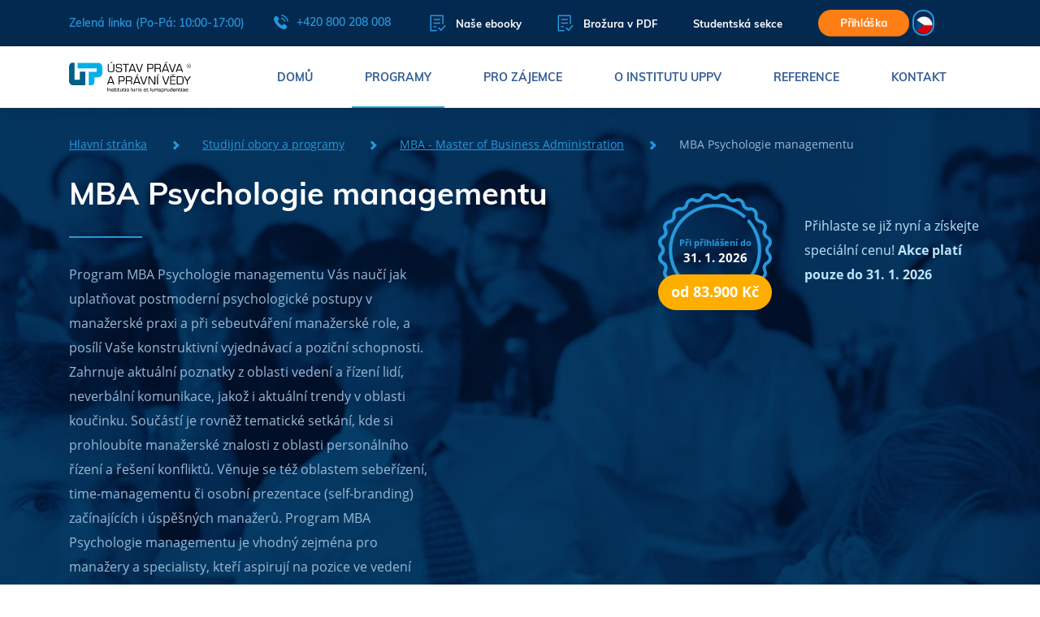

--- FILE ---
content_type: text/html; charset=utf-8
request_url: https://www.ustavprava.cz/mba/psychologie-managementu/
body_size: 18108
content:
<!DOCTYPE html>
<!--[if IE 7 ]>    <html lang="cs" class="isie ie7 oldie no-js"> <![endif]-->
<!--[if IE 8 ]>    <html lang="cs" class="isie ie8 oldie no-js"> <![endif]-->
<!--[if IE 9 ]>    <html lang="cs" class="isie ie9 no-js"> <![endif]-->
<!--[if (gt IE 9)|!(IE)]><!--> <html lang="cs" xml:lang="cs" class="no-js"> <!--<![endif]-->

<head>
	<meta charset="utf-8">
    <!--[if lt IE 9]>
    	<meta http-equiv="X-UA-Compatible" content="IE=edge">
    <![endif]-->

    <title>Program MBA Psychologie managementu - Ústav práva a právní vědy</title>
    <meta name="description" content="V programu MBA Psychologie managementu získáte praktické informace se zacílením na využití psychologických postupů v manažerské praxi.">
    <meta name="keywords" content="Studium psychologie, MBA psychologie, psychologické vzdělávání, online studium, online MBA">
    <meta name="viewport" content="width=device-width, initial-scale=1, maximum-scale=1">
    <meta name="author" content="Beneficio Media, s.r.o.">
    <meta name="format-detection" content="telephone=no">

    <meta property="og:locale" content="cs_CZ">
    <meta property="og:url" content="https://www.ustavprava.cz/mba/psychologie-managementu/">
    <meta property="og:title" content="Program MBA Psychologie managementu - Ústav práva a právní vědy">
    <meta property="og:description" content="V programu MBA Psychologie managementu získáte praktické informace se zacílením na využití psychologických postupů v manažerské praxi.">

    <link rel="stylesheet" href="/css/main.css?v=20250715" type="text/css" media="all">
    <link rel="stylesheet" href="/css/main-custom.css?v=20250709" type="text/css" media="all">

    <link rel="apple-touch-icon" sizes="57x57" href="/images/icon/apple-touch-icon-57x57.png">
    <link rel="apple-touch-icon" sizes="60x60" href="/images/icon/apple-touch-icon-60x60.png">
    <link rel="apple-touch-icon" sizes="72x72" href="/images/icon/apple-touch-icon-72x72.png">
    <link rel="apple-touch-icon" sizes="76x76" href="/images/icon/apple-touch-icon-76x76.png">
    <link rel="apple-touch-icon" sizes="114x114" href="/images/icon/apple-touch-icon-114x114.png">
    <link rel="apple-touch-icon" sizes="120x120" href="/images/icon/apple-touch-icon-120x120.png">
    <link rel="apple-touch-icon" sizes="144x144" href="/images/icon/apple-touch-icon-144x144.png">
    <link rel="apple-touch-icon" sizes="152x152" href="/images/icon/apple-touch-icon-152x152.png">
    <link rel="apple-touch-icon" sizes="180x180" href="/images/icon/apple-touch-icon-180x180.png">
    <link rel="icon" type="image/png" href="/images/icon/favicon-32x32.png" sizes="32x32">
    <link rel="icon" type="image/png" href="/images/icon/android-chrome-192x192.png" sizes="192x192">
    <link rel="icon" type="image/png" href="/images/icon/favicon-96x96.png" sizes="96x96">
    <link rel="icon" type="image/png" href="/images/icon/favicon-16x16.png" sizes="16x16">

    <script src="https://www.google.com/recaptcha/api.js"></script>

    <style>
        .lang {
            position: relative;
            z-index: 1010;
            width: 2rem;
            height: 2rem;
            margin-right: 2.5rem;
            cursor: pointer;
            display:inline-block;
        }

        .lang ul li {
            padding: 0 0 0 0px;
        }
        .lang__list {
            position: absolute;
            overflow: hidden;
            max-height: 2rem;
            margin: 0;
            padding: 0.06rem;
            border: 0.1rem solid #2798dc;
            border-radius: 1.4rem;
            list-style: none;
            transition: max-height 0.25s, background-color 0.25s;
            will-change: max-height, background-color;
        }
        .lang__list:hover {
            max-height: 150px;
            background-color: #2798dc;
        }
        .lang__list-item {
            margin-bottom: 0.5rem;
            transition: opacity 0.25s;
            will-change: opacity;
        }
        .lang__list-item:not(:first-of-type) {
            opacity: 0;
        }
        .lang__list-item:last-of-type {
            margin-bottom: 0;
        }
        .lang__list:hover .lang__list-item {
            opacity: 1;
        }
        .lang__link {
            transition: opacity 0.25s;
            will-change: opacity;
            margin-top: 0 !important
        }
        a.lang__link:hover {
            opacity: 0.7;
        }
        .lang__img {
            width: 1.4rem;
            height: 1.4rem;
        }

        .lang li::after,
        .lang li::before {
            display:none;
        }
        main {
            width:100%;
        }
    </style>

<!-- Google Tag Manager -->
<script>(function(w,d,s,l,i){w[l]=w[l]||[];w[l].push({'gtm.start':
new Date().getTime(),event:'gtm.js'});var f=d.getElementsByTagName(s)[0],
j=d.createElement(s),dl=l!='dataLayer'?'&l='+l:'';j.async=true;j.src=
'https://www.googletagmanager.com/gtm.js?id='+i+dl;f.parentNode.insertBefore(j,f);
})(window,document,'script','dataLayer','GTM-N2T7LZ');</script>
<!-- End Google Tag Manager -->
<!-- ManyChat -->
<script src="//widget.manychat.com/845286735483545.js" async="async">
</script>
<!-- ManyChat -->
<meta name="google-site-verification" content="UH7EDSKQMdOau6sKjzK9nq73T64G1hZ57NIiaJhOnQs" />
<!-- Facebook Pixel Code -->
<script>
  !function(f,b,e,v,n,t,s)
  {if(f.fbq)return;n=f.fbq=function(){n.callMethod?
  n.callMethod.apply(n,arguments):n.queue.push(arguments)};
  if(!f._fbq)f._fbq=n;n.push=n;n.loaded=!0;n.version='2.0';
  n.queue=[];t=b.createElement(e);t.async=!0;
  t.src=v;s=b.getElementsByTagName(e)[0];
  s.parentNode.insertBefore(t,s)}(window, document,'script',
  'https://connect.facebook.net/en_US/fbevents.js');
  fbq('init', '359274337985941');
  fbq('track', 'PageView');
</script>
<noscript><img height="1" width="1" style="display:none"
  src="https://www.facebook.com/tr?id=359274337985941&ev=PageView&noscript=1"
/></noscript>
<!-- End Facebook Pixel Code -->
<script type='text/javascript'>
  window.smartlook||(function(d) {
    var o=smartlook=function(){ o.api.push(arguments)},h=d.getElementsByTagName('head')[0];
    var c=d.createElement('script');o.api=new Array();c.async=true;c.type='text/javascript';
    c.charset='utf-8';c.src='https://web-sdk.smartlook.com/recorder.js';h.appendChild(c);
    })(document);
    smartlook('init', '1bce4381d6fcfb4600f863130e14f33c3a56bd6f', { region: 'eu' });
</script>
</head>
<body>
<div id="fb-root"></div>
<script>(function(d, s, id) {
        var js, fjs = d.getElementsByTagName(s)[0];
        if (d.getElementById(id)) return;
        js = d.createElement(s); js.id = id;
        js.src = 'https://connect.facebook.net/en_GB/sdk.js#xfbml=1&version=v3.0&appId=0&autoLogAppEvents=1';
        fjs.parentNode.insertBefore(js, fjs);
    }(document, 'script', 'facebook-jssdk'));</script>

<div class="g-recaptcha"
     data-sitekey="6LdOYmMUAAAAAAlVjA6rzdvlRjyc43Y4zIFjKh7k"
     data-callback="captchaCallback"
     data-size="invisible">
</div>

<header>
    <div class="top-nav">
        <div class="container">
            <div class="left-content">
                <span>Zelená linka (Po-Pá: 10:00-17:00)</span>
                <a href="tel:+420800208008" class="phone">
                    <svg class="icon">
                        <use xlink:href="/images/svg/symbol-defs.svg#icon-phone"></use>
                    </svg>
                    +420 800 208 008
                </a>
            </div>
            <div class="right-content">
                <a href="/nase-ebooky" class="brochure">
                    <svg class="icon">
                        <use xlink:href="/images/svg/symbol-defs.svg#icon-paper"></use>
                    </svg>
                    Naše ebooky
                </a>
                <a href="#" class="brochure" data-toggle="modal" data-target="#brochureModal">
                    <svg class="icon">
                        <use xlink:href="/images/svg/symbol-defs.svg#icon-paper"></use>
                    </svg>
                    Brožura v PDF
                </a>
                <a href="https://student.ustavprava.cz/">Studentská sekce</a>
                <a href="/prihlaska-ke-studiu" class="btn btn-orange btn-small">Přihláška</a>
                <div class="lang">
                    <ul class="lang__list">
                        <li class="lang__list-item">
                            <a class="lang__link">
                                <picture>
                                    <img src="/images/cs.png" class="lang__img" alt="UPPV">
                                </picture>
                            </a>
                        </li>
                                <li class="lang__list-item">
                                    <a href="/mba/psychologie-managementu/?lang=en&amp;do=setLanguage" class="lang__link">
                                        <picture>
                                            <img src="/images/en.png" class="lang__img" alt="UPPV">
                                        </picture>
                                    </a>
                                </li>
                                <li class="lang__list-item">
                                    <a href="/mba/psychologie-managementu/?lang=sk&amp;do=setLanguage" class="lang__link">
                                        <picture>
                                            <img src="/images/sk.png" class="lang__img" alt="UPPV">
                                        </picture>
                                    </a>
                                </li>
                    </ul>
                </div>
            </div>
        </div>
    </div>
    <nav>
        <div class="container">
            <a href="/" class="logo"></a>
            <ul class="menu">
                <li><a href="/">Domů</a></li>
                <li class="active"><a href="/programy/" class="has-submenu">Programy</a></li>
                <!-- Pro zajemce -->
                <li class="has-small-submenu">
                    <a href="/pro-zajemce/">Pro zájemce</a>
                    <ul class="submenu">
                        <li><a href="/proc-studovat-u-nas/">Proč studovat u nás</a></li>
                        <li><a href="/jak-studium-probiha/">Jak studium probíhá?</a></li>
                        <li><a href="/casto-kladene-dotazy/">Často kladené dotazy</a></li>
                        <li><a href="/den-otevrenych-dveri/">Den otevřených dveří</a></li>
                        <li><a href="/online-studium">Online studium</a></li>
                        <li><a href="/forma-studia">Forma studia</a></li>
                        <li><a href="/podminky-prijeti/">Podmínky přijetí</a></li>
                        <li><a href="/poplatky-za-studium/">Poplatky za studium</a></li>
                        <li><a href="/cenik">Ceník studia</a></li>
                        <li><a href="/motivacni-skolne">Motivační školné</a></li>
                    </ul>
                </li>
                <!-- O institutu -->
                <li class="has-small-submenu">
                    <a href="/o-institutu-uppv/">O institutu UPPV</a>
                    <ul class="submenu">
                        <li><a href="/kdo-jsme/">Kdo jsme</a></li>
                        <li><a href="/seminare/">Webináře</a></li>
                        <li><a href="/nase-ebooky">Naše ebooky</a></li>
                        <li><a href="/vedeni-skoly">Vedení školy</a></li>
                        <li><a href="/mezinarodni-certifikace-ies">Mezinárodní certifikace IES</a></li>
                        <li><a href="/lektorsky-tym">Lektorský tým</a></li>
                        <li><a href="/online-knihovny">Online knihovny</a></li>
                        <li><a href="/akreditace-a-clenstvi/">Akreditace a členství</a></li>
                        <li><a href="/fotogalerie">Video a foto galerie</a></li>
                            <li><a href="/blog/">Aktuality</a></li>
                        <li><a href="/skoleni-pro-firmy">Školení a webináře pro firmy</a></li>
                        <li><a href="/klub">Absolventský klub</a></li>
                    </ul>
                </li>
                <!-- Reference -->
                <li class="has-small-submenu">
                    <a href="/reference">Reference</a>
                    <ul class="submenu">
                        <li>
                            <a href="/nasi-absolventi/">Naši absolventi</a>
                        </li>
                    </ul>
                </li>
                <li><a href="/kontakt/">Kontakt</a></li>
            </ul>
            <div class="hamburger">
                <span></span>
                <span></span>
                <span></span>
            </div>
        </div>
        <div class="menu-programs">
            <div class="container">
                <div class="row row-0">
                    <div class="col-md-5">
                        <div class="left-menu">
                                <a href="/mba/?studyProgram%5B__isInitialized__%5D=1" class="item active" data-show="#menu-content-1">
                                    MBA - Master of Business Administration
                                </a>
                                <a href="/bba/" class="item" data-show="#menu-content-4">
                                    BBA - Bachelor of Business Administration
                                </a>
                                <a href="/dba/" class="item" data-show="#menu-content-3">
                                    DBA - Doctor of Business Administration
                                </a>
                                <a href="/ll-m/" class="item" data-show="#menu-content-2">
                                    LL.M. - Master of Laws
                                </a>
                                <a href="/ll-b/" class="item" data-show="#menu-content-40">
                                    LL.B. – Bachelor of Laws
                                </a>
                                <a href="/ll-d/" class="item" data-show="#menu-content-24">
                                    LL.D. - Doctor of Laws
                                </a>
                                <a href="/msc/" class="item" data-show="#menu-content-5">
                                    MSc. - Master of Science
                                </a>
                                <a href="/mpa/" class="item" data-show="#menu-content-6">
                                    MPA - Master of Public Administration
                                </a>
                                <a href="/mba/" class="item" data-show="#menu-content-7">
                                    MBA &amp; LL.M. in English Language
                                </a>
                        </div>
                    </div>
                    <div class="col-md-7">
                        <div class="right-menu">
                                <div class="menu-content active" id="menu-content-1">
                                    <div class="row">
                                        <div class="col-md-6">
                                                <a href="/mba/mba-ai-management/" class="item">
                                                    MBA AI Management
                                                        <span class="label yellow">TIP</span>
                                                </a>

                                                <a href="/mba/management-obchodu/" class="item">
                                                    MBA Management obchodu
                                                </a>

                                                <a href="/mba/general-management-online/" class="item">
                                                    MBA Executive Management
                                                </a>

                                                <a href="/mba/mba-kreativni-komunikace-pro-manazery/" class="item">
                                                    MBA Kreativní komunikace pro manažery
                                                </a>

                                                <a href="/mba/psychologie-managementu/" class="item">
                                                    MBA Psychologie managementu
                                                </a>

                                                <a href="/mba/leadership/" class="item">
                                                    MBA Leadership
                                                </a>

                                                <a href="/mba/strategicky-management/" class="item">
                                                    MBA Strategický management
                                                        <span class="label yellow">TIP</span>
                                                </a>

                                                <a href="/mba/rizeni-lidskych-zdroju-a-personalni-management/" class="item">
                                                    MBA Řízení lidských zdrojů a personální management
                                                        <span class="label yellow">TIP</span>
                                                </a>

                                                <a href="/mba/management-ve-zdravotnictvi/" class="item">
                                                    MBA  Management ve zdravotnictví
                                                </a>

                                                <a href="/mba/management-ve-skolstvi/" class="item">
                                                    MBA Management ve školství
                                                </a>

                                        </div>
                                        <div class="col-md-6">
                                                <a href="/mba/commercial-law/" class="item">
                                                    MBA Commercial Law
                                                </a>

                                                <a href="/mba/public-relations-a-marketing/" class="item">
                                                    MBA Executive Marketing management
                                                </a>

                                                <a href="/mba/mezinarodni-vztahy-a-evropska-studia/" class="item">
                                                    MBA Mezinárodní vztahy a evropská studia
                                                </a>

                                                <a href="/mba/financni-management-podnikani/" class="item">
                                                    MBA Finanční management podnikání
                                                </a>

                                                <a href="/mba/mba-gdpr-v-praxi/" class="item">
                                                    MBA GDPR a kybernetická bezpečnost
                                                </a>

                                                <a href="/mba/mba-sportovni-management-a-pravo/" class="item">
                                                    MBA Sportovní management a právo
                                                </a>

                                                <a href="/mba/financni-poradenstvi-a-pojistovnictvi/" class="item">
                                                    MBA Finanční poradenství a pojišťovnictví
                                                </a>

                                                <a href="/mba/real-estate/" class="item">
                                                    MBA Real Estate
                                                </a>

                                                <a href="/mba/management-ve-verejne-sprave/" class="item">
                                                    MBA Management ve veřejné správě
                                                </a>

                                        </div>
                                    </div>
                                </div>
                                <div class="menu-content" id="menu-content-4">
                                    <div class="row">
                                        <div class="col-md-6">
                                                <a href="/bba/manazerska-specializace/" class="item">
                                                    BBA Manažerská specializace
                                                </a>

                                        </div>
                                        <div class="col-md-6">
                                                <a href="/bba/pravni-specializace/" class="item">
                                                    BBA Právní specializace
                                                </a>

                                        </div>
                                    </div>
                                </div>
                                <div class="menu-content" id="menu-content-3">
                                    <div class="row">
                                        <div class="col-md-6">
                                                <a href="/dba/executive-management/" class="item">
                                                    DBA Executive Management
                                                        <span class="label yellow">TIP</span>
                                                </a>

                                        </div>
                                        <div class="col-md-6">
                                                <a href="/dba/executive-european-and-international-studies/" class="item">
                                                    DBA Executive European and International Studies
                                                        <span class="label yellow">TIP</span>
                                                </a>

                                        </div>
                                    </div>
                                </div>
                                <div class="menu-content" id="menu-content-2">
                                    <div class="row">
                                        <div class="col-md-6">
                                                <a href="/ll-m/korporatni-pravo-sprava-a-rizeni-spolecnosti/" class="item">
                                                    LL.M. Korporátní právo - správa a řízení společnosti
                                                        <span class="label yellow">TIP</span>
                                                </a>

                                                <a href="/ll-m/rozhodce-a-mediator/" class="item">
                                                    LL.M. Arbitration Law (rozhodčí řízení)
                                                        <span class="label yellow">TIP</span>
                                                </a>

                                                <a href="/ll-m/public-law-verejne-pravo/" class="item">
                                                    LL.M. Public Law (veřejné právo)
                                                        <span class="label yellow">TIP</span>
                                                </a>

                                        </div>
                                        <div class="col-md-6">
                                                <a href="/ll-m/mezinarodni-obchod-a-pravo/" class="item">
                                                    LL.M. Mezinárodní obchod a právo
                                                </a>

                                                <a href="/llm/ustavni-pravo-a-politologie/" class="item">
                                                    LL.M. Ústavní právo a politologie
                                                </a>

                                        </div>
                                    </div>
                                </div>
                                <div class="menu-content" id="menu-content-40">
                                    <div class="row">
                                        <div class="col-md-6">
                                                <a href="/ll-b/pravni-specializace/" class="item">
                                                    LL.B. Právní specializace
                                                </a>

                                        </div>
                                        <div class="col-md-6">
                                        </div>
                                    </div>
                                </div>
                                <div class="menu-content" id="menu-content-24">
                                    <div class="row">
                                        <div class="col-md-6">
                                                <a href="/ll-d/ll-d-executive-public-law/" class="item">
                                                    LL.D. Executive Public Law
                                                </a>

                                        </div>
                                        <div class="col-md-6">
                                                <a href="/ll-d/executive-corporate-law-and-business/" class="item">
                                                    LL.D. Executive Corporate Law
                                                        <span class="label yellow">TIP</span>
                                                </a>

                                        </div>
                                    </div>
                                </div>
                                <div class="menu-content" id="menu-content-5">
                                    <div class="row">
                                        <div class="col-md-6">
                                                <a href="/msc/management/" class="item">
                                                    MSc. (Master of Science) - Executive Leadership and management
                                                        <span class="label yellow">TIP</span>
                                                </a>

                                        </div>
                                        <div class="col-md-6">
                                        </div>
                                    </div>
                                </div>
                                <div class="menu-content" id="menu-content-6">
                                    <div class="row">
                                        <div class="col-md-6">
                                                <a href="/mpa/verejna-sprava-a-samosprava-kraju-mest-a-obci/" class="item">
                                                    MPA Veřejná správa a samospráva krajů, měst a obcí
                                                </a>

                                        </div>
                                        <div class="col-md-6">
                                        </div>
                                    </div>
                                </div>
                                <div class="menu-content" id="menu-content-7">
                                    <div class="row">
                                        <div class="col-md-6">
                                                <a href="/mba/business-development/" class="item">
                                                    MBA Executive management (ENG)
                                                        <span class="label yellow">TIP</span>
                                                </a>

                                        </div>
                                        <div class="col-md-6">
                                                <a href="/ll-m/international-commercial-law/" class="item">
                                                    LL.M. International Business Law
                                                </a>

                                        </div>
                                    </div>
                                </div>
                        </div>
                    </div>
                </div>
            </div>
        </div>
    </nav>
</header>

<main>


    <section class="landing-subpage subpage-bg-2 specialization-detail-header">
        <div class="container">
            <div class="breadcrumbs">
                <a href="/">Hlavní stránka</a>
                <a href="/programy/">Studijní obory a programy</a>
                <a href="/mba/?studyProgram%5B__isInitialized__%5D=1">MBA - Master of Business Administration</a>
                <span>MBA Psychologie managementu</span>
            </div>
            <div class="row">
              <div class="col-md-8">
                <h1>MBA Psychologie managementu</h1>
              </div>
            </div>
            <div class="row">
                <div class="col-md-6 col-lg-5">
                    <p>Program MBA Psychologie managementu Vás naučí jak uplatňovat postmoderní psychologické postupy v manažerské praxi a při sebeutváření manažerské role, a posílí Vaše konstruktivní vyjednávací a poziční schopnosti. Zahrnuje aktuální poznatky z oblasti vedení a řízení lidí, neverbální komunikace, jakož i aktuální trendy v oblasti koučinku. Součástí je rovněž tematické setkání, kde si prohloubíte manažerské znalosti z oblasti personálního řízení a řešení konfliktů. Věnuje se též oblastem sebeřízení, time-managementu či osobní prezentace (self-branding) začínajících i úspěšných manažerů. Program MBA Psychologie managementu je vhodný zejména pro manažery a specialisty, kteří aspirují na pozice ve vedení firem nebo státních úřadů, a je velice oblíbený u manažerů a zájemců napříč všemi obory, kteří se chtějí dále sebezdokonalovat a umět využívat psychologické postupy při jednání a komunikaci v osobním životě i v rámci své profesní kariéry. Těší se Vás tým našich profesionálních lektorů. Začněte studovat i Vy.</p>
<p><b>ID: MBA-14-08-507</b></p>
                </div>
            </div>

                <div class="stamp-badge">
<div class="stamp-badge-icon"><svg class="icon"><use xlink:href="/images/svg/symbol-defs.svg#icon-badge-4"></use></svg><span class="text-1">Při přihlášení do</span> <span class="text-2">31. 1. 2026</span>
<div class="yellow-pill">
<div class="pill-text"><span class="pill-text-1">od </span><span class="pill-text-1">83.900 Kč</span></div>
</div>
</div>
<div class="stamp-badge-content">
<p>Přihlaste se již nyní a získejte speciální cenu! <strong>Akce platí pouze do 31. 1. 2026</strong></p>
</div>
</div>
        </div>
    </section>
    <section class="specialization-benefits" id="specialization-benefits">
        <div class="container">
            <div class="video" style="background-image: url('https://img.youtube.com/vi/ridpND7H6Wc/maxresdefault.jpg')">
                    <span>Přehrát video</span>
                    <div class="embed-responsive">
                        <iframe class="embed-responsive-item" width="560" height="315" src="https://www.youtube.com/embed/ridpND7H6Wc?rel=0&amp;showinfo=0" frameborder="0" allow="autoplay; encrypted-media" allowfullscreen></iframe>
                    </div>
            </div>
            <div class="row">
                <div class="col-lg-7">
                    <h2>Přínosy programu</h2>
                    <div class="check-items">
                            <div class="check-item">
                                <svg class="icon">
                                    <use xlink:href="/images/svg/symbol-defs.svg#icon-check"></use>
                                </svg>
                                <div class="text">
                                    <p>Získáte od profesionálních lektorů <strong>praktické znalosti a naučíte se využívat efektivní psychologické postupy</strong> v manažerské praxi. Naučíme Vás <strong>řídit Vaše emoce</strong> a vnitřní procesy, <strong>regulovat cizí emoce</strong> a rozpoznat a <strong>účinně se chránit před rizikovými faktory manažerské pozice</strong>.</p>
                                </div>
                            </div>
                            <div class="check-item">
                                <svg class="icon">
                                    <use xlink:href="/images/svg/symbol-defs.svg#icon-check"></use>
                                </svg>
                                <div class="text">
                                    <p>Naučíte se <strong>využívat psychologické procesy v oblasti manažerského vyjednávání</strong> v rámci obchodní či právní kontraktace, nastavovat procesy uvnitř firmy a prezentovat Vaše produkty navenek, <strong>chovat se takticky při složitých obchodních jednáních</strong> o ceně a další procesy, bez kterých se žádný úspěšný manažer neobejde.</p>
                                </div>
                            </div>
                            <div class="check-item">
                                <svg class="icon">
                                    <use xlink:href="/images/svg/symbol-defs.svg#icon-check"></use>
                                </svg>
                                <div class="text">
                                    <p>Budete sdílet <strong>široké know how našich profesionálních lektorů</strong> z jejich firemní, manažerské i klinické praxe. Těší se na Vás tým našich nejlepších lektorů na čele s garantkou programu Pavlínou Horáčkovou, která má letité zkušenosti z oblasti aplikované psychologie.</p>
                                </div>
                            </div>
                            <div class="check-item">
                                <svg class="icon">
                                    <use xlink:href="/images/svg/symbol-defs.svg#icon-check"></use>
                                </svg>
                                <div class="text">
                                    <p>Naučíte se využívat <strong>psychologické procesy v oblasti manažerského vyjednávání</strong> v rámci obchodní či právní kontraktace, nastavovat procesy uvnitř firmy a prezentovat Vaše produkty navenek, <strong>chovat se takticky při složitých obchodních jednáních</strong> o ceně a další procesy, be kterých se žádný úspěšný manažer neobejde.</p>
                                </div>
                            </div>
                            <div class="check-item">
                                <svg class="icon">
                                    <use xlink:href="/images/svg/symbol-defs.svg#icon-check"></use>
                                </svg>
                                <div class="text">
                                    <p><strong>Studium trvá 1 rok a probíhá v českém jazyce</strong>. Výuka probíhá v našich prostorách v Praze 7 - Holešovicích s výbornou dopravní dostupností. Seminární práce i disertační práci lze zpracovat v českém jazyce nebo v jazyce slovenském či anglickém.</p>
                                </div>
                            </div>
                            <div class="check-item">
                                <svg class="icon">
                                    <use xlink:href="/images/svg/symbol-defs.svg#icon-check"></use>
                                </svg>
                                <div class="text">
                                    <p><strong>Moderní Studentská sekce</strong> Vám usnadní průběh studia a dostupnost informací. Získáte přístup ke studijním materiálům, výukovým podkladům a výukovým videím, harmonogramům tematických setkání s lektory a jejich sylabům a PPT-prezentacím. Prostřednictvím Studentské sekce odevzdávají studenti seminární práce a získávají studijní materiály.</p>
                                </div>
                            </div>
                            <div class="check-item">
                                <svg class="icon">
                                    <use xlink:href="/images/svg/symbol-defs.svg#icon-check"></use>
                                </svg>
                                <div class="text">
                                    <p><strong>Literatura</strong>. Obdržíte přístup do unikátního knižního systému <strong>BOOKPORT</strong>, který obsahuje odborné manažerské tituly z nakladatelství <strong>GRADA Publishing</strong>, a dále přístup do právního systému <strong>CODEXIS</strong>, který obsahuje odborné tituly z oblasti práva. Jejich 100% a neomezené využití je zahrnuto v ceně studia.</p>
                                </div>
                            </div>
                            <div class="check-item">
                                <svg class="icon">
                                    <use xlink:href="/images/svg/symbol-defs.svg#icon-check"></use>
                                </svg>
                                <div class="text">
                                    <p><strong>Můžete studovat i ONLINE</strong>. Výhodou studia formou online je <strong>časová flexibilita</strong>, tj. možnost zahájit studium ihned a uzpůsobit si ho vlastním časovým možnostem. Díky e-learningovému systému Studentské sekce má každý posluchač možnost <strong>studovat odkudkoliv</strong> a zvolit si konkrétní termíny odevzdávání seminárních prací, které mu vyhovují.</p>
                                </div>
                            </div>
                            <div class="check-item">
                                <svg class="icon">
                                    <use xlink:href="/images/svg/symbol-defs.svg#icon-check"></use>
                                </svg>
                                <div class="text">
                                    <p><strong>Výhodou studia je možnost navštěvovat výuku ze všech 40 předmětů</strong>. Každý semestr si můžete zvolit jeden ze široké nabídky volitelných předmětů dle vlastních profesních preferencí. Výhodou studia je možnost navštěvovat výuku také z odborných předmětů, které se vyučují mimo Váš program, a <strong>v ceně školného</strong> si tak rozšířit znalosti z mnoha dalších oborů.</p>
                                </div>
                            </div>
                            <div class="check-item">
                                <svg class="icon">
                                    <use xlink:href="/images/svg/symbol-defs.svg#icon-check"></use>
                                </svg>
                                <div class="text">
                                    <p><strong>Mezinárodně uznávaný titul MBA</strong>. Úspěšný absolvent získá prestižní mezinárodní <strong>titul MBA</strong>. Absolventi studia MBA tak získávají náskok před ostatními odborníky.</p>
                                </div>
                            </div>
                            <div class="check-item">
                                <svg class="icon">
                                    <use xlink:href="/images/svg/symbol-defs.svg#icon-check"></use>
                                </svg>
                                <div class="text">
                                    <p><strong>Mezinárodně uznávaný certifikát IES</strong>. Vzdělávací program je pořádán společně s European Business School SE a vedle diplomu o udělení mezinárodně uznávaného titulu MBA obdrží úspěšní absolventi dále mezinárodně uznávaný certifikát IES (International Education Society).</p>
                                </div>
                            </div>
                    </div>
                    <a href="#" class="btn btn-blue-outline" data-toggle="modal" data-target="#modal">Chci nejlepší cenu</a>
                </div>
                <div class="col-lg-5">
                    <div class="pricing-preview">
                        <h2>Školné</h2>
                        <!-- Attendance study -->
                        <div class="item">
                            
                            <div class="row row-10 align-items-center">
                                <div class="col-md-5">
                                    <h3>Prezenční studium</h3>
                                    <h4>hrazeno 1 splátkou</h4>
                                </div>
                                <div class="col-md-3">
                                    <h3>89 900 Kč</h3>
                                </div>
                                <div class="col-md-4">
                                    <a href="/prihlaska-ke-studiu?program=43&amp;payment=attendance_whole_study"
                                       class="btn btn-orange">Přihlásit se</a>
                                </div>
                            </div>
                            <div class="rounded-label green">Akce</div>
                        </div>

                         <!-- Attendance study -->
                        <div class="item">
                            
                            <div class="row row-10 align-items-center">
                                <div class="col-md-5">
                                    <h3>Online studium</h3>
                                    <h4>hrazeno 1 splátkou</h4>
                                </div>
                                <div class="col-md-3">
                                    <h3>83 900 Kč</h3>
                                </div>
                                <div class="col-md-4">
                                    <a href="/prihlaska-ke-studiu?program=43&amp;payment=online_whole_study"
                                       class="btn btn-orange">Přihlásit se</a>
                                </div>
                            </div>
                        </div>
                        <a href="#pricelist" class="link scroll-to">Zobrazit všechny možnosti financování</a>
                    </div>
                </div>
            </div>
        </div>
    </section>
    <section class="subpage-menu-container">
        <div class="subpage-menu center">
            <div class="container">
                <ul>
                    <li><a href="#specialization-benefits" class="scroll-to">Přínosy studia</a></li>
                    <li><a href="#study-schedule" class="scroll-to">Harmonogram studia</a></li>
                    <li><a href="#references" class="scroll-to">Reference</a></li>
                    <li><a href="#downloads" class="scroll-to">Ke stažení</a></li>
                    <li><a href="#pricelist" class="scroll-to">Ceník školného</a></li>
                </ul>
            </div>
        </div>
    </section>
    <section class="study-schedule" id="study-schedule">
        <div class="container">
            <h2 class="center">Harmonogram studia</h2>
            <div class="row row-0 semesters">
                    <div class="col-md-4 semester">
                        <div class="item active">
                            <h3>1. semestr</h3>
                            <div class="subjects">
                                    <div class="subject">
                                            <h4><a href="/predmet/psychologie-vedeni-a-rizeni-lidi/">Psychologie vedení a řízení lidí</a>
                                            </h4>
                                            <h5>(Mgr. Pavlína Horáčková, MBA)</h5>
                                    </div>
                                    <div class="subject">
                                            <h4><a href="/predmet/koucink-pro-manazery/">Koučink pro manažery</a>
                                            </h4>
                                            <h5>(Ing. Libor Friedel, MBA)</h5>
                                    </div>
                                    <div class="subject">
                                            <h4><a href="/predmet/obchodni-vyjednavani-metody-a-techniky/">Obchodní vyjednávání, metody a techniky</a>
                                            </h4>
                                            <h5>(Ing. Miroslav Focht, MBA, DBA)</h5>
                                    </div>
                                    <div class="subject">
                                            <h4><a href="/predmet/prezentacni-dovednosti-manazera-gestika-mimika-proxemika-a-posturologie/">Prezentační dovednosti manažera (gestika, mimika, proxemika a posturologie)</a>
                                            </h4>
                                            <h5>(Ing. Zdeněk Eška, MBA)</h5>
                                    </div>
                                    <a href="/povinne-volitelne-predmety" class="subject required">
                                        <h4>
                                            <svg class="icon">
                                                <use xlink:href="/images/svg/symbol-defs.svg#icon-plus"></use>
                                            </svg>
                                            Povinně volitelný předmět
                                        </h4>
                                        <h5>(Kliknutím zobrazíte seznam volitelných předmětů)</h5>
                                    </a>
                            </div>
                        </div>
                    </div>
                    <div class="col-md-4 semester">
                        <div class="item">
                            <h3>2. semestr</h3>
                            <div class="subjects">
                                    <div class="subject">
                                            <h4><a href="/predmet/strategie-reseni-konfliktnich-situaci/">Strategie řešení konfliktních situací</a>
                                            </h4>
                                            <h5>(Mgr. Pavlína Horáčková, MBA)</h5>
                                    </div>
                                    <div class="subject">
                                            <h4><a href="/predmet/osobni-prezentace-self-branding/">Osobní prezentace (Self branding)</a>
                                            </h4>
                                            <h5>(Bc. Jan Brodský, DiS.)</h5>
                                    </div>
                                    <div class="subject">
                                            <h4><a href="/predmet/komunikacni-dovednosti-manazera/">Komunikační dovednosti manažera</a>
                                            </h4>
                                            <h5>(Mgr. Hana Ondráčková)</h5>
                                    </div>
                                    <div class="subject">
                                            <h4><a href="/predmet/time-management/">Time management</a>
                                            </h4>
                                            <h5>(Bc. Jan Brodský, DiS.)</h5>
                                    </div>
                                    <a href="/povinne-volitelne-predmety" class="subject required">
                                        <h4>
                                            <svg class="icon">
                                                <use xlink:href="/images/svg/symbol-defs.svg#icon-plus"></use>
                                            </svg>
                                            Povinně volitelný předmět
                                        </h4>
                                        <h5>(Kliknutím zobrazíte seznam volitelných předmětů)</h5>
                                    </a>
                            </div>
                        </div>
                    </div>
                    <div class="col-md-4 semester">
                        <div class="item">
                            <h3>3. semestr</h3>
                            <div class="subjects">
                                    <div class="subject">
                                            <h4><a href="/predmet/metodologie-zaverecne-prace/">Metodologie závěrečné práce</a>
                                            </h4>
                                            <h5>(Bc. Jan Brodský, DiS.)</h5>
                                    </div>
                                    <div class="subject">
                                            <h4>Závěrečná práce</h4>
                                    </div>
                            </div>
                        </div>
                    </div>

            </div>
                <div class="row justify-content-end">
                    <div class="col-md-7 col-xl-5">
                        <div class="person-info">
                            <div class="image-wrapper" style="background-image: url('/data/photo/35/02.png?1687962482')">
                                    <div class="play-button-container">
                                        <div class="play-button" data-toggle="modal" data-target="#studyProgramVideo"></div>
                                        <svg class="icon-arrow">
                                            <use xlink:href="/images/svg/symbol-defs.svg#icon-curved-arrow"></use>
                                        </svg>
                                        <div class="text-arrow">
                                            Poslechněte si, jak o programu hovoří jeho garant.
                                        </div>
                                    </div>
                            </div>
                            <h3>Mgr. Pavlína Horáčková, MBA</h3>
                            <h4>Garant programu</h4>
                            <div class="text">
                                <svg class="icon">
                                    <use xlink:href="/images/svg/symbol-defs.svg#icon-quotes"></use>
                                </svg>
                                <p>Lektorsky působím od roku 2018 na Ústavu práva a právní vědy, o.p.s. a na European Business School SE v rámci programu MBA Psychologie managementu a od roku 2023 jsme členskou správní rady Ústavu práva a právní vědy, o.p.s. Posluchačům se snažím přiblížit psychologii managementu a učit se držet emoce pod kontrolou. Učím manažery vždy být v interakci vítěz a nikoliv poražený. Vedle lektorské činnosti provozuji privátní praxi, kde působím 6 let jako terapeut, hypnoterapeut a poradce. Přednášela jsem 7 let na VŠTVS Palestra, což pro mě byla inspirativní zkušenost a práce s publikem a interaktivní přednášky nás oboustranně nabíjely. Působím také jako certifikovaný kouč NLP.</p>
                            </div>
                            <a href="/lektor/141-mgr-pavlina-horackova-mba"
                               class="btn btn-white-outline">Detail garanta</a>
                        </div>
                    </div>
                </div>
        </div>
    </section>


<section class="testimonials subpage" id="references">
    <div class="container">
        <h2>Poznejte příběhy studentů, kteří zde studovali před vámi</h2>
        <div class="swiper-testimonials-wrapper">
            <div class="swiper-container" id="swiper-3">
                <div class="swiper-wrapper">
<div class="swiper-slide">
    <a href="/reference/153-janet-lestak-mba" class="image-wrapper" style="background-image: url('/data/photo/32/95.png?1580382801');">
        <div class="play-button"></div>
            <div class="badge">
                <div class="badge-text">MBA</div>
            </div>
    </a>
    <h3>Janet Lešťák, MBA</h3>
    <span class="about-person"></span>
</div><div class="swiper-slide">
    <a href="/reference/127-mgr-michal-svandrlik-mba" class="image-wrapper" style="background-image: url('/data/photo/29/59.jpg?1544088964');">
        
            <div class="badge">
                <div class="badge-text">MBA</div>
            </div>
    </a>
    <h3>Mgr. Michal Švandrlík, MBA</h3>
    <span class="about-person"></span>
</div><div class="swiper-slide">
    <a href="/reference/101-bc-michal-mandak-mba" class="image-wrapper" style="background-image: url('/data/photo/27/67.jpg?1530683894');">
        
            <div class="badge">
                <div class="badge-text">MBA</div>
            </div>
    </a>
    <h3>Bc. Michal Manďák, MBA</h3>
    <span class="about-person">Česká pojišťovna a.s. - Key Account Manager
absolvent programu MBA Finanční poradenství a pojišťovnictví</span>
</div><div class="swiper-slide">
    <a href="/reference/62-doc-ing-pavel-otrisal-ph-d-mba" class="image-wrapper" style="background-image: url('/data/photo/94/8.jpg');">
        
            <div class="badge">
                <div class="badge-text">MBA</div>
            </div>
    </a>
    <h3>doc. Ing. Pavel Otřísal, Ph.D., MBA</h3>
    <span class="about-person">Ústav ochrany proti zbraním hromadného ničení - Univerzita obrany, vedoucí oddělení</span>
</div><div class="swiper-slide">
    <a href="/reference/125-bc-zuzana-prochazkova-dis-mba" class="image-wrapper" style="background-image: url('/data/photo/29/55.jpg?1544088660');">
        
            <div class="badge">
                <div class="badge-text">MBA</div>
            </div>
    </a>
    <h3>Bc. Zuzana Procházková, DiS., MBA</h3>
    <span class="about-person"></span>
</div><div class="swiper-slide">
    <a href="/reference/68-jakub-schwarz-mba-bba" class="image-wrapper" style="background-image: url('/data/photo/96/0.jpg');">
        
            <div class="badge">
                <div class="badge-text">MBA</div>
            </div>
    </a>
    <h3>Jakub Schwarz, MBA, BBA</h3>
    <span class="about-person">Absolvent programu BBA Manažerská specializace a student programu MBA Finanční management podnikání</span>
</div><div class="swiper-slide">
    <a href="/reference/103-mgr-marek-pabjan-mba" class="image-wrapper" style="background-image: url('/data/photo/27/79.jpg?1531483306');">
        
            <div class="badge">
                <div class="badge-text">MBA</div>
            </div>
    </a>
    <h3>Mgr. Marek Pabjan, MBA</h3>
    <span class="about-person">V mé práci ředitele školy se pořád něco mění. Školám se stále přidávají nové povinnosti, které většinou nesouvisí s naší původní profesí, a proto je nezbytné se neustále vzdělávat. Jakožto absolvent Pedagogické fakulty Ostravské univerzity včetně následného funkčního studia na již zmiňované fakultě  - a dlouhé řady různých seminářů a školení - jsem po letech řídící praxe usoudil, že je čas na systematické studium, z něhož získám aktuální poznatky užitečné pro svou práci. </span>
</div>                </div>
            </div>
            <div class="swiper-button-prev" id="prev-2"></div>
            <div class="swiper-button-next" id="next-2"></div>
        </div>
    </div>
</section>

    <section class="downloads" id="downloads">
        <div class="container">
            <h2 class="center">Ke stažení</h2>
            <div class="row">
                    <div class="col-md-6 col-lg-3">
                        <a href="/data/file/65-seznam-literatury.pdf" class="item" target="_blank">
                            <svg class="icon">
                                <use xlink:href="/images/svg/symbol-defs.svg#icon-pdf"></use>
                            </svg>
                            Seznam literatury
                        </a>
                    </div>
                    <div class="col-md-6 col-lg-3">
                        <a href="/data/file/35/2-mba-psychologie-managementu.pdf" class="item" target="_blank">
                            <svg class="icon">
                                <use xlink:href="/images/svg/symbol-defs.svg#icon-pdf"></use>
                            </svg>
                            MBA Psychologie managementu
                        </a>
                    </div>
            </div>
        </div>
    </section>
    <section class="pricelist" id="pricelist">
        <div class="container">
            <h2 class="center">Ceník školného</h2>
            <!-- Switch -->
            <div class="switch-box">
                <span class="switch-title js-switch-disabled active">Prezenční studium</span>
                <label class="switch">
                   <input type="checkbox">
                   <span class="slider round"></span>
                </label>
                <span class="switch-title js-switch-enabled">Online studium</span>
            </div>
            <!-- Attendance -->
            <div class="row row-0row js-switch-content-disabled">
                         <div class="col-md-6 col-lg-3 col">
                             <div class="item" style="position: relative">
                                <span class="study-program-price-action">Akce:</span>
                                <h3>
                                    Celé studium
                                    <span>(hrazeno 1 splátkou)</span>
                                </h3>
                                <h4>89 900 Kč</h4>
                                <a href="/prihlaska-ke-studiu?program=43&amp;payment=attendance_whole_study"
                                   class="btn btn-orange">Přihlásit se</a>
                            </div>
                        </div>
                         <div class="col-md-6 col-lg-3 col">
                             <div class="item" style="position: relative">
                                <h3>
                                    Studium na splátky
                                    <span>(možnost až 4 splátek)</span>
                                </h3>
                                <h4>93 900 Kč</h4>
                                <a href="/prihlaska-ke-studiu?program=43&amp;payment=attendance_study_in_instalments"
                                   class="btn btn-orange">Přihlásit se</a>
                            </div>
                        </div>
                         <div class="col-md-6 col-lg-3 col">
                             <div class="item" style="position: relative">
                                <h3>
                                    Studium ve dvou
                                    <span>(hrazeno ve 2 splátkách)</span>
                                </h3>
                                <h4>84 900 Kč</h4>
                                <a href="/prihlaska-ke-studiu?program=43&amp;payment=attendance_study_in_two"
                                   class="btn btn-orange">Přihlásit se</a>
                            </div>
                        </div>
                         <div class="col-md-6 col-lg-3 col">
                             <div class="item" style="position: relative">
                                <h3>
                                    Motivační školné
                                    <span>(1. semestr)</span>
                                </h3>
                                <h4>29 900 Kč</h4>
                                <a href="/prihlaska-ke-studiu?program=43&amp;payment=attendance_motivational"
                                   class="btn btn-orange">Přihlásit se</a>
                            </div>
                        </div>
            </div>
            <!-- Online -->
            <div class="row row-0 js-switch-content-enabled" style="display: none;">
                    <div class="col-md-6 col-lg-3 col">
                         <div class="item">
                            <h3>
                                Celé studium
                                <span>(hrazeno 1 splátkou)</span>
                            </h3>
                            <h4>83 900 Kč</h4>
                            <a href="/prihlaska-ke-studiu?program=43&amp;payment=online_whole_study"
                               class="btn btn-orange">Přihlásit se</a>
                        </div>
                    </div>
                    <div class="col-md-6 col-lg-3 col">
                         <div class="item">
                            <h3>
                                Studium na splátky
                                <span>(možnost až 4 splátek)</span>
                            </h3>
                            <h4>87 900 Kč</h4>
                            <a href="/prihlaska-ke-studiu?program=43&amp;payment=online_study_in_instalments"
                               class="btn btn-orange">Přihlásit se</a>
                        </div>
                    </div>
                    <div class="col-md-6 col-lg-3 col">
                         <div class="item">
                            <h3>
                                Studium ve dvou
                                <span>(hrazeno ve 2 splátkách)</span>
                            </h3>
                            <h4>78 900 Kč</h4>
                            <a href="/prihlaska-ke-studiu?program=43&amp;payment=online_study_in_two"
                               class="btn btn-orange">Přihlásit se</a>
                        </div>
                    </div>
                    <div class="col-md-6 col-lg-3 col">
                         <div class="item">
                            <h3>
                                Motivační školné
                                <span>(1. semestr)</span>
                            </h3>
                            <h4>24 900 Kč</h4>
                            <a href="/prihlaska-ke-studiu?program=43&amp;payment=attendance_motivational_online"
                               class="btn btn-orange">Přihlásit se</a>
                        </div>
                    </div>
            </div>
            <!-- -->
            <div class="small-text">
                <p>-</p>
                <p>K výše uvedeným cenám je účtován manipulační poplatek ve výši 3.000 Kč za administraci přihlášky. </p>
<p>K cenám školného bude připočítána DPH v zákonné výši.</p>
<p>Školné je možno uhradit celkově až 4 splátkami. Za každou další splátku se cena studia navyšuje o 4.000 Kč. (Platí i pro online studium)</p>
            </div>
        </div>
    </section>

    <section class="partners subpage">
        <div class="container">
                <a href="http://www.elaw.cz" target="_blank" class="logo-wrapper" style="background-image: url('/data/photo/97/5.jpg')"></a>
                <a href="https://www.epravo.cz/" target="_blank" class="logo-wrapper" style="background-image: url('/data/photo/97/6.jpg')"></a>
                <a href="http://www.aivd.cz/" target="_blank" class="logo-wrapper" style="background-image: url('/data/photo/97/7.jpg')"></a>
                <a href="https://www.britishchamber.cz/" target="_blank" class="logo-wrapper" style="background-image: url('/data/photo/97/8.jpg')"></a>
                <a href="https://www.interniaudit.cz/" target="_blank" class="logo-wrapper" style="background-image: url('/data/photo/97/9.jpg')"></a>
                <a href="http://www.cma.cz/" target="_blank" class="logo-wrapper" style="background-image: url('/data/photo/98/0.jpg')"></a>
                <a href="http://www.cms-cma.cz/" target="_blank" class="logo-wrapper" style="background-image: url('/data/photo/98/1.jpg?v1')"></a>
                <a href="http://www.cse.cz" target="_blank" class="logo-wrapper" style="background-image: url('/data/photo/98/3.jpg')"></a>
                <a href="https://www.dalecarnegie.com" target="_blank" class="logo-wrapper" style="background-image: url('/data/photo/98/5.jpg?v2')"></a>
                <a href="https://ebschool.cz/" target="_blank" class="logo-wrapper" style="background-image: url('/data/photo/98/7.jpg')"></a>
                <a href="https://www.edinburghchamber.co.uk/" target="_blank" class="logo-wrapper" style="background-image: url('/data/photo/98/8.jpg')"></a>
                <a href="https://www.komora.cz/" target="_blank" class="logo-wrapper" style="background-image: url('/data/photo/98/9.jpg')"></a>
                <a href="https://www.ies-info.com/" target="_blank" class="logo-wrapper" style="background-image: url('/data/photo/99/1.jpg')"></a>
                <a href="https://www.judikaty.info/" target="_blank" class="logo-wrapper" style="background-image: url('/data/photo/99/2.jpg')"></a>
                <a href="http://www.kvalitnifirma.cz/" target="_blank" class="logo-wrapper" style="background-image: url('/data/photo/99/3.jpg')"></a>
                <a href="http://www.msmt.cz/" target="_blank" class="logo-wrapper" style="background-image: url('/data/photo/99/4.jpg')"></a>
                <a href="http://www.mvcr.cz/" target="_blank" class="logo-wrapper" style="background-image: url('/data/photo/99/5.jpg')"></a>
                <a href="http://www.sgsgroup.cz/" target="_blank" class="logo-wrapper" style="background-image: url('/data/photo/99/6.jpg')"></a>
                <a href="https://www.pravnickekonference.cz/" target="_blank" class="logo-wrapper" style="background-image: url('/data/photo/27/25.png?1527761287')"></a>
                <a href="https://www.finance.cz/" target="_blank" class="logo-wrapper" style="background-image: url('/data/photo/27/26.png?1527761359')"></a>
                <a href="" target="_blank" class="logo-wrapper" style="background-image: url('/data/photo/27/27.jpg?1527761430')"></a>
                <a href="http://www.rozhodcisoud.net/" target="_blank" class="logo-wrapper" style="background-image: url('/data/photo/27/28.png?1527761478')"></a>
                <a href="http://www.eadl.org/" target="_blank" class="logo-wrapper" style="background-image: url('/data/photo/27/29.png?1527761533')"></a>
                <a href="https://codexis.cz/" target="_blank" class="logo-wrapper" style="background-image: url('/data/photo/34/15.png?1622716477')"></a>
                <a href="https://atlasconsulting.cz" target="_blank" class="logo-wrapper" style="background-image: url('/data/photo/34/23.png?1622716593')"></a>
                <a href="https://www.bookport.cz/prehled/" target="_blank" class="logo-wrapper" style="background-image: url('/data/photo/34/25.png?1622716733')"></a>
                <a href="https://www.grada.cz" target="_blank" class="logo-wrapper" style="background-image: url('/data/photo/34/27.png?1622722763')"></a>
                <a href="https://profipravo.cz" target="_blank" class="logo-wrapper" style="background-image: url('/data/photo/34/31.png?1623673473')"></a>
                <a href="https://www.pravniprostor.cz" target="_blank" class="logo-wrapper" style="background-image: url('/data/photo/34/33.png?1623673499')"></a>
                <a href="https://amsp.cz" target="_blank" class="logo-wrapper" style="background-image: url('/data/photo/34/35.png?1623673534')"></a>
                <a href="https://helppes.cz" target="_blank" class="logo-wrapper" style="background-image: url('/data/photo/37/52.png?1747385344')"></a>
                <a href="https://www.vysokeskoly.cz" target="_blank" class="logo-wrapper" style="background-image: url('/data/photo/34/37.png?1623673574')"></a>
        </div>
    </section>

</main>

<footer>
    <div class="container">
        <div class="row">
            <div class="col-xl-5">
                <div class="blog-preview">
                    <div class="row">
                            <div class="col-lg-6 col-xl-12">
                                <div class="item">
                                    <h3><a href="/blog/2026/01/prumerna-mzda-v-roce-2026-a-jeji-dopad-na-naroky-pri-pracovnim-urazu/">Průměrná mzda v roce 2026 a její dopad na nároky při pracovním úrazu</a></h3>
                                    <div class="perex">
                                        <p>Průměrná mzda neovlivňuje pouze kupní sílu obyvatel, ale zasahuje také do pracovněprávní sféry, zejména do oblasti zaměstnanosti. Pro tyto účely vyhlašuje každoročně Ministerstvo…</p>
                                    </div>
                                    <div class="row">
                                        <div class="col-6">
                                            <a href="/blog/2026/01/prumerna-mzda-v-roce-2026-a-jeji-dopad-na-naroky-pri-pracovnim-urazu/" class="show-all">Celý článek</a>
                                        </div>
                                        <div class="col-6">
                                            <div class="date">26.01.2026</div>
                                        </div>
                                    </div>
                                </div>
                            </div>
                            <div class="col-lg-6 col-xl-12">
                                <div class="item">
                                    <h3><a href="/blog/2026/01/vyssi-nahrady-zamestnanci-pri-praci-na-dalku/">Vyšší náhrady zaměstnanci při práci na dálku</a></h3>
                                    <div class="perex">
                                        <p>Práce na dálku (home office) patří mezi flexibilní formy zaměstnávání, které se podstatně rozšířily v době covidu. Od 1. ledna 2026 došlo k podstatným změnám v právní úpravě…</p>
                                    </div>
                                    <div class="row">
                                        <div class="col-6">
                                            <a href="/blog/2026/01/vyssi-nahrady-zamestnanci-pri-praci-na-dalku/" class="show-all">Celý článek</a>
                                        </div>
                                        <div class="col-6">
                                            <div class="date">13.01.2026</div>
                                        </div>
                                    </div>
                                </div>
                            </div>
                    </div>
                    <a href="/blog/" class="btn btn-white-outline">Přejít do aktualit</a>
                </div>
            </div>
            <div class="col-xl-7">
                <div class="row">
                    <div class="col-md-6">
                        <h2>Mohlo by vás zajímat</h2>
                        <ul class="footer-menu">
                            <li><a href="/proc-studovat-u-nas/">Proč studovat u nás</a></li>
                            <li><a href="/den-otevrenych-dveri/">Den otevřených dveří</a></li>
                            <!--<li><a href="#">Vzory smluv ke stažení</a></li>-->
                            <li><a href="/studium-ve-dvou-a-trech">Studium ve dvou a třech</a></li>
                            <li><a href="/nase-publikace/">Naše publikace</a></li>
                            <li><a href="/seminare/">Webináře</a></li>
                            <li><a href="/kvalitni-firma">Kvalitní firma</a></li>
                            <li><a href="/dokumenty-ke-stazeni">Smlouvy a zákony ke stažení</a></li>
                        </ul>
                    </div>
                    <div class="col-md-6">
                        <h2>Kontakty</h2>
                        <div class="icon-item location">
                            <svg class="icon">
                                <use xlink:href="/images/svg/symbol-defs.svg#icon-pin"></use>
                            </svg>
                            Jablonského 640/2<br>
                            170 00 Praha 7
                        </div>
                        <div class="person">
                            <div class="image-wrapper"></div>
                            <h3>Martina Černá</h3>
                            <div class="icon-item phone">
                                <svg class="icon">
                                    <use xlink:href="/images/svg/symbol-defs.svg#icon-phone-2"></use>
                                </svg>
                                <a href="tel:+420608579570">+420 608 579 570</a>
                                <a href="tel:+420800208008">+420 800 208 008</a>
                            </div>
                            <div class="icon-item email">
                                <svg class="icon">
                                    <use xlink:href="/images/svg/symbol-defs.svg#icon-email"></use>
                                </svg>
                                <a href="mailto:cps@ustavprava.cz">cps@ustavprava.cz</a>
                            </div>
                            <p class="small-text">
                                Dotazy ke studiu Vám zodpovíme: Po – Pá od 10 – 17hod.
                            </p>
                        </div>
                    </div>
                </div>
                <div class="subscribe">
                    <div class="row">
                        <div class="col-md-6">
                            <p>
                                Dostávejte aktuální informace a získejte nejlepší cenu studia.
                            </p>
                        </div>
                        <div class="col-md-6">
                            <form action="/mba/psychologie-managementu/" method="post" id="frm-newsletterForm">
                                <input type="hidden" name="response" value="">
                                <div class="input-arrow-button white">
                                    <input type="email" name="email" placeholder="E-mailová adresa" id="frm-newsletterForm-email" required data-nette-rules='[{"op":":filled","msg":"Musíte vyplnit Váš email!"},{"op":":email","msg":"Musíte vyplnit Váš email!"}]' class="form-control">
                                    <button class="button-arrow" type="submit" name="_submit"></button>
                                </div>
                                <div class="checkbox">
                                    <input type="checkbox" name="personal" id="frm-newsletterForm-personal">
                                    <label for="frm-newsletterForm-personal">Souhlasím se zpracováním <a href="/gdpr">osobních údajů</a></label>
                                </div>
                            <input type="hidden" name="_do" value="newsletterForm-submit"><!--[if IE]><input type=IEbug disabled style="display:none"><![endif]-->
</form>

                        </div>
                    </div>
                </div>
            </div>
        </div>
        <div class="row credits">
            <div class="col-md-7 col-lg-6">
                <a href="#" class="footer-logo"></a>
                <div class="copyright">
                    <p>
                        <span>&copy;&nbsp;2026 Ústav práva a právní vědy®, o.p.s.</span>
                        <a href="https://beneficio.cz">Vytvořila internetová agentura Beneficio Media s.r.o.</a>
                    </p>
                </div>
            </div>
            <div class="col-md-5 col-lg-6 socials">
                <a href="https://www.linkedin.com/school/ustav-prava-a-pravni-vedy-ops/" target="_blank">
                    <svg class="icon linkedin">
                        <use xlink:href="/images/svg/symbol-defs.svg#icon-linkedin"></use>
                    </svg>
                </a>
                <a href="https://www.youtube.com/channel/UCEVgxC_yANE07CZgYMxB14g" target="_blank">
                    <svg class="icon youtube">
                        <use xlink:href="/images/svg/symbol-defs.svg#icon-youtube"></use>
                    </svg>
                </a>
                <a href="https://www.facebook.com/ustavprava.cz/" target="_blank">
                    <svg class="icon facebook">
                        <use xlink:href="/images/svg/symbol-defs.svg#icon-facebook"></use>
                    </svg>
                </a>
            </div>
        </div>
    </div>
</footer>

<div style="position: relative; width: 100%; height: auto; padding: 10px; text-align: center; background: #ffffff; font-size: 12px; color: #000000;"><p>Ceny studijních programů uvedené na webu jsou bez DPH.</p></div>

<div class="modal fade" id="modal">
    <div class="modal-dialog modal-lg">
        <div class="modal-content">
            <div class="close-modal" data-dismiss="modal" aria-label="Close">
                <svg class="icon">
                    <use xlink:href="/images/svg/symbol-defs.svg#icon-cross"></use>
                </svg>
            </div>
            <div class="modal-form">
                <h2>Chci více informací o studiu a nejlepší cenu</h2>
                <form action="/mba/psychologie-managementu/" method="post" id="frm-moreInfoForm" class="form-wrapper">
                    <input type="hidden" name="response" value="">
                    <div class="form-group">
                        <label for="frm-moreInfoForm-fullName">Jméno a přijmení*</label>
                        <input type="text" name="fullName" id="frm-moreInfoForm-fullName" required data-nette-rules='[{"op":":filled","msg":"Musíte vyplnit jméno a přijmení!"}]' class="form-control">
                    </div>
                    <div class="form-group">
                        <label for="frm-moreInfoForm-email">E-mail*</label>
                        <input type="email" name="email" id="frm-moreInfoForm-email" required data-nette-rules='[{"op":":filled","msg":"Musíte vyplnit Váš email!"},{"op":":email","msg":"Please enter a valid email address."},{"op":":email","msg":"Musíte vyplnit Váš email!"}]' class="form-control">
                    </div>
                    <div class="form-group">
                        <label for="frm-moreInfoForm-phone">Telefon</label>
                        <input type="text" name="phone" id="frm-moreInfoForm-phone" class="form-control">
                    </div>
                    <p class="star">* Hvězdičkou označené položky jsou povinné.</p>
                    <div class="form-group">
                        <div class="checkbox">
                            <input type="checkbox" name="personal" id="frm-moreInfoForm-personal">
                            <label for="frm-moreInfoForm-personal">Souhlasím se zpracováním <a href="/gdpr">osobních údajů</a></label>
                        </div>
                    </div>
                    <input type="submit" name="_submit" value="Odeslat" class="btn btn-blue">
                <input type="hidden" name="_do" value="moreInfoForm-submit"></form>

            </div>
            <div class="person-contact">
                <div class="image-wrapper" style="background-image: url('/images/content/person2-high.png?1')"></div>
                <div class="row">
                    <div class="col-md-7">
                        <h3>Studijní oddělení</h3>
                        <h4>Dotazy ke studiu Vám zodpovíme: Po – Pá od 10 – 17hod.</h4>
                        <h5>Martina Černá</h5>
                        <h6>Manažerka studia MBA</h6>
                        <a href="mailto:cps@ustavprava.eu" class="link mail">
                            <svg class="icon">
                                <use xlink:href="/images/svg/symbol-defs.svg#icon-email-2"></use>
                            </svg>
                            cps@ustavprava.eu
                        </a>
                        <a href="tel:+420608579570" class="link phone">
                            <svg class="icon">
                                <use xlink:href="/images/svg/symbol-defs.svg#icon-phone-3"></use>
                            </svg>
                            +420 608 579 570
                        </a>
                    </div>
                </div>
            </div>
        </div>
    </div>
</div>
<div class="menu-backdrop"></div>
<div class="mobile-menu">
    <div class="close-menu">
        <svg class="icon">
            <use xlink:href="/images/svg/symbol-defs.svg#icon-cross"></use>
        </svg>
    </div>
    <div class="scroll-container">
        <ul>
            <li><a href="/">Domů</a></li>
            <li class="active">
                <a href="/programy/">Programy</a>
                <span class="opener"></span>
                <ul class="sublevel">
                        <li>
                            <a href="/mba/?studyProgram%5B__isInitialized__%5D=1">MBA - Master of Business Administration</a>
                            <span class="opener"></span>
                            <ul class="sublevel">
                                    <li><a href="/mba/mba-ai-management/">MBA AI Management</a></li>
                                    <li><a href="/mba/management-obchodu/">MBA Management obchodu</a></li>
                                    <li><a href="/mba/general-management-online/">MBA Executive Management</a></li>
                                    <li><a href="/mba/mba-kreativni-komunikace-pro-manazery/">MBA Kreativní komunikace pro manažery</a></li>
                                    <li><a href="/mba/psychologie-managementu/">MBA Psychologie managementu</a></li>
                                    <li><a href="/mba/leadership/">MBA Leadership</a></li>
                                    <li><a href="/mba/strategicky-management/">MBA Strategický management</a></li>
                                    <li><a href="/mba/rizeni-lidskych-zdroju-a-personalni-management/">MBA Řízení lidských zdrojů a personální management</a></li>
                                    <li><a href="/mba/management-ve-zdravotnictvi/">MBA  Management ve zdravotnictví</a></li>
                                    <li><a href="/mba/management-ve-skolstvi/">MBA Management ve školství</a></li>
                                    <li><a href="/mba/commercial-law/">MBA Commercial Law</a></li>
                                    <li><a href="/mba/public-relations-a-marketing/">MBA Executive Marketing management</a></li>
                                    <li><a href="/mba/mezinarodni-vztahy-a-evropska-studia/">MBA Mezinárodní vztahy a evropská studia</a></li>
                                    <li><a href="/mba/financni-management-podnikani/">MBA Finanční management podnikání</a></li>
                                    <li><a href="/mba/mba-gdpr-v-praxi/">MBA GDPR a kybernetická bezpečnost</a></li>
                                    <li><a href="/mba/mba-sportovni-management-a-pravo/">MBA Sportovní management a právo</a></li>
                                    <li><a href="/mba/financni-poradenstvi-a-pojistovnictvi/">MBA Finanční poradenství a pojišťovnictví</a></li>
                                    <li><a href="/mba/real-estate/">MBA Real Estate</a></li>
                                    <li><a href="/mba/management-ve-verejne-sprave/">MBA Management ve veřejné správě</a></li>
                            </ul>
                        </li>
                        <li>
                            <a href="/bba/">BBA - Bachelor of Business Administration</a>
                            <span class="opener"></span>
                            <ul class="sublevel">
                                    <li><a href="/bba/manazerska-specializace/">BBA Manažerská specializace</a></li>
                                    <li><a href="/bba/pravni-specializace/">BBA Právní specializace</a></li>
                            </ul>
                        </li>
                        <li>
                            <a href="/dba/">DBA - Doctor of Business Administration</a>
                            <span class="opener"></span>
                            <ul class="sublevel">
                                    <li><a href="/dba/executive-management/">DBA Executive Management</a></li>
                                    <li><a href="/dba/executive-european-and-international-studies/">DBA Executive European and International Studies</a></li>
                            </ul>
                        </li>
                        <li>
                            <a href="/ll-m/">LL.M. - Master of Laws</a>
                            <span class="opener"></span>
                            <ul class="sublevel">
                                    <li><a href="/ll-m/korporatni-pravo-sprava-a-rizeni-spolecnosti/">LL.M. Korporátní právo - správa a řízení společnosti</a></li>
                                    <li><a href="/ll-m/rozhodce-a-mediator/">LL.M. Arbitration Law (rozhodčí řízení)</a></li>
                                    <li><a href="/ll-m/public-law-verejne-pravo/">LL.M. Public Law (veřejné právo)</a></li>
                                    <li><a href="/ll-m/mezinarodni-obchod-a-pravo/">LL.M. Mezinárodní obchod a právo</a></li>
                                    <li><a href="/llm/ustavni-pravo-a-politologie/">LL.M. Ústavní právo a politologie</a></li>
                            </ul>
                        </li>
                        <li>
                            <a href="/ll-b/">LL.B. – Bachelor of Laws</a>
                            <span class="opener"></span>
                            <ul class="sublevel">
                                    <li><a href="/ll-b/pravni-specializace/">LL.B. Právní specializace</a></li>
                            </ul>
                        </li>
                        <li>
                            <a href="/ll-d/">LL.D. - Doctor of Laws</a>
                            <span class="opener"></span>
                            <ul class="sublevel">
                                    <li><a href="/ll-d/ll-d-executive-public-law/">LL.D. Executive Public Law</a></li>
                                    <li><a href="/ll-d/executive-corporate-law-and-business/">LL.D. Executive Corporate Law</a></li>
                            </ul>
                        </li>
                        <li>
                            <a href="/msc/">MSc. - Master of Science</a>
                            <span class="opener"></span>
                            <ul class="sublevel">
                                    <li><a href="/msc/management/">MSc. (Master of Science) - Executive Leadership and management</a></li>
                            </ul>
                        </li>
                        <li>
                            <a href="/mpa/">MPA - Master of Public Administration</a>
                            <span class="opener"></span>
                            <ul class="sublevel">
                                    <li><a href="/mpa/verejna-sprava-a-samosprava-kraju-mest-a-obci/">MPA Veřejná správa a samospráva krajů, měst a obcí</a></li>
                            </ul>
                        </li>
                        <li>
                            <a href="/mba/">MBA &amp; LL.M. in English Language</a>
                            <span class="opener"></span>
                            <ul class="sublevel">
                                    <li><a href="/mba/business-development/">MBA Executive management (ENG)</a></li>
                                    <li><a href="/ll-m/international-commercial-law/">LL.M. International Business Law</a></li>
                            </ul>
                        </li>
                </ul>
            </li>
            <!-- Pro zajemce -->
            <li>
                <a href="/pro-zajemce/">Pro zájemce</a>
                <span class="opener"></span>
                <ul class="sublevel">
                    <li><a href="/proc-studovat-u-nas/">Proč studovat u nás</a></li>
                    <li><a href="/jak-studium-probiha/">Jak studium probíhá?</a></li>
                    <li><a href="/nasi-absolventi/">Naši absolventi</a></li>
                    <li><a href="/casto-kladene-dotazy/">Často kladené dotazy</a></li>
                    <li><a href="/den-otevrenych-dveri/">Den otevřených dveří</a></li>
                    <li><a href="/jak-postupovat-pri-vyberu-mba/">Jak postupovat při výběru MBA</a></li>
                    <li><a href="/online-studium">Online studium</a></li>
                    <li><a href="/podminky-prijeti/">Podmínky přijetí</a></li>
                    <li><a href="/poplatky-za-studium/">Poplatky za studium</a></li>
                    <li><a href="/cenik">Ceník studia</a></li>
                    <li><a href="/motivacni-skolne">Motivační školné</a></li>
                </ul>
            </li>
            <li>
                <a href="/o-institutu-uppv/">O institutu UPPV</a>
                <span class="opener"></span>
                <ul class="sublevel">
                    <li><a href="/kdo-jsme/">Kdo jsme</a></li>
                    <li><a href="/seminare/">Webináře</a></li>
                    <li><a href="/vedeni-skoly">Vedení školy</a></li>
                    <li><a href="/mezinarodni-certifikace-ies">Mezinárodní certifikace IES</a></li>
                    <li><a href="/lektorsky-tym">Lektorský tým</a></li>
                    <li><a href="/akreditace-a-clenstvi/">Akreditace a členství</a></li>
                    <li><a href="/fotogalerie">Video a foto galerie</a></li>
                    <li><a href="/blog/">Aktuality</a></li>
                </ul>
            </li>
            <li ><a href="/reference">Reference</a></li>
            <li><a href="/kontakt/">Kontakt</a></li>
        </ul>
    </div>
</div>

<div class="modal fade" id="brochureModal">
    <div class="modal-dialog modal-lg">
        <div class="modal-content">
            <div class="close-modal" data-dismiss="modal" aria-label="Close">
                <svg class="icon">
                    <use xlink:href="/images/svg/symbol-defs.svg#icon-cross"></use>
                </svg>
            </div>
            <div class="modal-form">
                <h2>Chci více informací o studiu</h2>
                <form action="/mba/psychologie-managementu/" method="post" id="frm-brochureForm" class="form-wrapper">
                    <input type="hidden" name="response" value="">
                    <div class="form-group">
                        <label for="frm-brochureForm-fullName">Jméno a přijmení*</label>
                        <input type="text" name="fullName" id="frm-brochureForm-fullName" required data-nette-rules='[{"op":":filled","msg":"Musíte vyplnit jméno a přijmení!"}]' class="form-control">
                    </div>
                    <div class="form-group">
                        <label for="frm-brochureForm-email">E-mail*</label>
                        <input type="email" name="email" id="frm-brochureForm-email" required data-nette-rules='[{"op":":filled","msg":"Musíte vyplnit Váš email!"},{"op":":email","msg":"Please enter a valid email address."},{"op":":email","msg":"Musíte vyplnit Váš email!"}]' class="form-control">
                    </div>
                    <div class="form-group">
                        <label for="frm-brochureForm-phone">Telefon</label>
                        <input type="text" name="phone" id="frm-brochureForm-phone" class="form-control">
                    </div>
                    <p class="star">* Hvězdičkou označené položky jsou povinné.</p>
                    <div class="form-group">
                        <div class="checkbox">
                            <input type="checkbox" name="personal" id="frm-brochureForm-personal">
                            <label for="frm-brochureForm-personal">Souhlasím se zpracováním <a href="/gdpr">osobních údajů</a></label>
                        </div>
                    </div>
                    <input type="submit" name="_submit" value="Odeslat" class="btn btn-blue">
                <input type="hidden" name="_do" value="brochureForm-submit"></form>

            </div>
            <div class="person-contact">
                <div class="image-wrapper" style="background-image: url('/images/content/person2-high.png?1')"></div>
                <div class="row">
                    <div class="col-md-7">
                        <h3>Studijní oddělení</h3>
                        <h4>Dotazy ke studiu Vám zodpovíme: Po – Pá od 10 – 17hod.</h4>
                        <h5>Martina Černá</h5>
                        <h6>Manažerka studia MBA</h6>
                        <a href="mailto:cps@ustavprava.eu" class="link mail">
                            <svg class="icon">
                                <use xlink:href="/images/svg/symbol-defs.svg#icon-email-2"></use>
                            </svg>
                            cps@ustavprava.eu
                        </a>
                        <a href="tel:+420608579570" class="link phone">
                            <svg class="icon">
                                <use xlink:href="/images/svg/symbol-defs.svg#icon-phone-3"></use>
                            </svg>
                            +420 608 579 570
                        </a>
                    </div>
                </div>
            </div>
        </div>
    </div>
</div>






        <div class="modal fade" id="studyProgramVideo">
            <div class="modal-dialog modal-lg">
                <div class="modal-content modal-video">
                    <div class="close-modal" data-dismiss="modal" aria-label="Close">
                        <svg class="icon">
                            <use xlink:href="/images/svg/symbol-defs.svg#icon-cross"></use>
                        </svg>
                    </div>
                    <div class="embed-responsive embed-responsive-16by9">
                        <iframe class="embed-responsive-item" width="560" height="315" src="https://www.youtube.com/embed/ridpND7H6Wc?rel=0&amp;showinfo=0" frameborder="0" allow="autoplay; encrypted-media" allowfullscreen></iframe>
                    </div>
                </div>
            </div>
        </div>

<script src="/plugins/jquery/jquery-3.2.1.min.js"></script>
<script src="/plugins/jquery/jquery-ui.min.js"></script>
<script src="/plugins/bootstrap/bootstrap.min.js"></script>
<script src="/plugins/swiper/swiper.min.js"></script>
<script src="/plugins/lightbox/lightbox.js"></script>
<script src="/plugins/nice-select/jquery.nice-select.min.js"></script>
<script src="/plugins/datetimepicker/moment-with-locales.min.js"></script>
<script src="/plugins/datetimepicker/bootstrap-datetimepicker.min.js"></script>
<script src="/plugins/scrolltofixed/jquery-scrolltofixed-min.js"></script>
<script src="/js/map.js"></script>
<script src="/plugins/ouical/ouical.min.js"></script>
<script src="/plugins/visible/jquery.visible.min.js"></script>
<script src="/js/main.min.js?v=20250617"></script>
<script async defer src="https://maps.googleapis.com/maps/api/js?key=AIzaSyCierwTJ-OAX2Gwc9umd2dp2Mz7kdOqcNU&callback=initMap"></script>


<script>
    $(document).on('change', '.switch input', function(e) {
        var checked = $(e.target).is(':checked');
        var $this = $(e.target);
        $this.parents().find('.switch-title').removeClass('active')
        $this.parents().find('.js-switch-content-enabled').hide();
        $this.parents().find('.js-switch-content-disabled').hide();
        //

        console.log("Test");
        console.log(checked);

        if(checked) {
            $this.parents().find('.js-switch-enabled').addClass('active');
            //
            $this.parents().find('.js-switch-content-enabled').show();
        } else {
            $this.parents().find('.js-switch-disabled').addClass('active');
            //
            $this.parents().find('.js-switch-content-disabled').show();
        }
    })
</script>

<script>
    var submitForm = null;

    function captchaCallback(response) {
        var form = $('#' + submitForm);
        form.find('[name="response"]').val(response);
        form.submit();
        grecaptcha.reset();
    }

    $(function () {
        $('form').submit(function (e) {
            var form = $(this);
            var responseInput = form.find('[name="response"]');

            if (responseInput.length && !responseInput.val()) {
                e.preventDefault();
                submitForm = form.attr('id');
                grecaptcha.execute();
            }

        });
    });

// move seminar-review on mobile
function moveSeminarReview() {
  console.log('el');
  var theReview = document.querySelector('.seminar-preview:not(.recommended)');
  var theAside = document.querySelector('.seminar-preview.recommended .col-lg-4');
  console.log(theReview, theAside);
  if (theReview
      && theAside
      && window.matchMedia('(max-width: 767px)').matches ) {
    theAside.appendChild(theReview);
    theReview.style.marginTop = '40px';
  }
}

document.addEventListener("DOMContentLoaded", function(event) {
  moveSeminarReview();
});
</script>
<!-- Google Tag Manager (noscript) -->
<noscript><iframe src="https://www.googletagmanager.com/ns.html?id=GTM-N2T7LZ"
height="0" width="0" style="display:none;visibility:hidden"></iframe></noscript>
<!-- End Google Tag Manager (noscript) -->
<script type="text/javascript">
(function(sm,a,rt,e,ma,il,i,ng){a._se=a._se||[];for(ng=0;ng<ma.length;ng++){i=sm.createElement(rt);
il=sm.getElementsByTagName(rt)[0];i.async=1;i.src=e+ma[ng]+'.js';il.parentNode.insertBefore(i,il);}})
(document,window,'script','https://app.smartemailing.cz/js/tracking/',['tracker','basic']);
_se.push(['init', 'ff0ad53f-d8ae-11e6-930f-002590a1e8b2' ]);
</script>
<script type="text/javascript">
  var leady_track_key="4943bLu05kYgcwQZ";
  (function(){
    var l=document.createElement("script");l.type="text/javascript";l.async=true;
    l.src='https://ct.leady.com/'+leady_track_key+"/L.js";
    var s=document.getElementsByTagName("script")[0];s.parentNode.insertBefore(l,s);
  })();
</script>
</body>
</html>


--- FILE ---
content_type: text/html; charset=utf-8
request_url: https://www.google.com/recaptcha/api2/anchor?ar=1&k=6LdOYmMUAAAAAAlVjA6rzdvlRjyc43Y4zIFjKh7k&co=aHR0cHM6Ly93d3cudXN0YXZwcmF2YS5jejo0NDM.&hl=en&v=N67nZn4AqZkNcbeMu4prBgzg&size=invisible&anchor-ms=20000&execute-ms=30000&cb=tcmkxx4my1zx
body_size: 49056
content:
<!DOCTYPE HTML><html dir="ltr" lang="en"><head><meta http-equiv="Content-Type" content="text/html; charset=UTF-8">
<meta http-equiv="X-UA-Compatible" content="IE=edge">
<title>reCAPTCHA</title>
<style type="text/css">
/* cyrillic-ext */
@font-face {
  font-family: 'Roboto';
  font-style: normal;
  font-weight: 400;
  font-stretch: 100%;
  src: url(//fonts.gstatic.com/s/roboto/v48/KFO7CnqEu92Fr1ME7kSn66aGLdTylUAMa3GUBHMdazTgWw.woff2) format('woff2');
  unicode-range: U+0460-052F, U+1C80-1C8A, U+20B4, U+2DE0-2DFF, U+A640-A69F, U+FE2E-FE2F;
}
/* cyrillic */
@font-face {
  font-family: 'Roboto';
  font-style: normal;
  font-weight: 400;
  font-stretch: 100%;
  src: url(//fonts.gstatic.com/s/roboto/v48/KFO7CnqEu92Fr1ME7kSn66aGLdTylUAMa3iUBHMdazTgWw.woff2) format('woff2');
  unicode-range: U+0301, U+0400-045F, U+0490-0491, U+04B0-04B1, U+2116;
}
/* greek-ext */
@font-face {
  font-family: 'Roboto';
  font-style: normal;
  font-weight: 400;
  font-stretch: 100%;
  src: url(//fonts.gstatic.com/s/roboto/v48/KFO7CnqEu92Fr1ME7kSn66aGLdTylUAMa3CUBHMdazTgWw.woff2) format('woff2');
  unicode-range: U+1F00-1FFF;
}
/* greek */
@font-face {
  font-family: 'Roboto';
  font-style: normal;
  font-weight: 400;
  font-stretch: 100%;
  src: url(//fonts.gstatic.com/s/roboto/v48/KFO7CnqEu92Fr1ME7kSn66aGLdTylUAMa3-UBHMdazTgWw.woff2) format('woff2');
  unicode-range: U+0370-0377, U+037A-037F, U+0384-038A, U+038C, U+038E-03A1, U+03A3-03FF;
}
/* math */
@font-face {
  font-family: 'Roboto';
  font-style: normal;
  font-weight: 400;
  font-stretch: 100%;
  src: url(//fonts.gstatic.com/s/roboto/v48/KFO7CnqEu92Fr1ME7kSn66aGLdTylUAMawCUBHMdazTgWw.woff2) format('woff2');
  unicode-range: U+0302-0303, U+0305, U+0307-0308, U+0310, U+0312, U+0315, U+031A, U+0326-0327, U+032C, U+032F-0330, U+0332-0333, U+0338, U+033A, U+0346, U+034D, U+0391-03A1, U+03A3-03A9, U+03B1-03C9, U+03D1, U+03D5-03D6, U+03F0-03F1, U+03F4-03F5, U+2016-2017, U+2034-2038, U+203C, U+2040, U+2043, U+2047, U+2050, U+2057, U+205F, U+2070-2071, U+2074-208E, U+2090-209C, U+20D0-20DC, U+20E1, U+20E5-20EF, U+2100-2112, U+2114-2115, U+2117-2121, U+2123-214F, U+2190, U+2192, U+2194-21AE, U+21B0-21E5, U+21F1-21F2, U+21F4-2211, U+2213-2214, U+2216-22FF, U+2308-230B, U+2310, U+2319, U+231C-2321, U+2336-237A, U+237C, U+2395, U+239B-23B7, U+23D0, U+23DC-23E1, U+2474-2475, U+25AF, U+25B3, U+25B7, U+25BD, U+25C1, U+25CA, U+25CC, U+25FB, U+266D-266F, U+27C0-27FF, U+2900-2AFF, U+2B0E-2B11, U+2B30-2B4C, U+2BFE, U+3030, U+FF5B, U+FF5D, U+1D400-1D7FF, U+1EE00-1EEFF;
}
/* symbols */
@font-face {
  font-family: 'Roboto';
  font-style: normal;
  font-weight: 400;
  font-stretch: 100%;
  src: url(//fonts.gstatic.com/s/roboto/v48/KFO7CnqEu92Fr1ME7kSn66aGLdTylUAMaxKUBHMdazTgWw.woff2) format('woff2');
  unicode-range: U+0001-000C, U+000E-001F, U+007F-009F, U+20DD-20E0, U+20E2-20E4, U+2150-218F, U+2190, U+2192, U+2194-2199, U+21AF, U+21E6-21F0, U+21F3, U+2218-2219, U+2299, U+22C4-22C6, U+2300-243F, U+2440-244A, U+2460-24FF, U+25A0-27BF, U+2800-28FF, U+2921-2922, U+2981, U+29BF, U+29EB, U+2B00-2BFF, U+4DC0-4DFF, U+FFF9-FFFB, U+10140-1018E, U+10190-1019C, U+101A0, U+101D0-101FD, U+102E0-102FB, U+10E60-10E7E, U+1D2C0-1D2D3, U+1D2E0-1D37F, U+1F000-1F0FF, U+1F100-1F1AD, U+1F1E6-1F1FF, U+1F30D-1F30F, U+1F315, U+1F31C, U+1F31E, U+1F320-1F32C, U+1F336, U+1F378, U+1F37D, U+1F382, U+1F393-1F39F, U+1F3A7-1F3A8, U+1F3AC-1F3AF, U+1F3C2, U+1F3C4-1F3C6, U+1F3CA-1F3CE, U+1F3D4-1F3E0, U+1F3ED, U+1F3F1-1F3F3, U+1F3F5-1F3F7, U+1F408, U+1F415, U+1F41F, U+1F426, U+1F43F, U+1F441-1F442, U+1F444, U+1F446-1F449, U+1F44C-1F44E, U+1F453, U+1F46A, U+1F47D, U+1F4A3, U+1F4B0, U+1F4B3, U+1F4B9, U+1F4BB, U+1F4BF, U+1F4C8-1F4CB, U+1F4D6, U+1F4DA, U+1F4DF, U+1F4E3-1F4E6, U+1F4EA-1F4ED, U+1F4F7, U+1F4F9-1F4FB, U+1F4FD-1F4FE, U+1F503, U+1F507-1F50B, U+1F50D, U+1F512-1F513, U+1F53E-1F54A, U+1F54F-1F5FA, U+1F610, U+1F650-1F67F, U+1F687, U+1F68D, U+1F691, U+1F694, U+1F698, U+1F6AD, U+1F6B2, U+1F6B9-1F6BA, U+1F6BC, U+1F6C6-1F6CF, U+1F6D3-1F6D7, U+1F6E0-1F6EA, U+1F6F0-1F6F3, U+1F6F7-1F6FC, U+1F700-1F7FF, U+1F800-1F80B, U+1F810-1F847, U+1F850-1F859, U+1F860-1F887, U+1F890-1F8AD, U+1F8B0-1F8BB, U+1F8C0-1F8C1, U+1F900-1F90B, U+1F93B, U+1F946, U+1F984, U+1F996, U+1F9E9, U+1FA00-1FA6F, U+1FA70-1FA7C, U+1FA80-1FA89, U+1FA8F-1FAC6, U+1FACE-1FADC, U+1FADF-1FAE9, U+1FAF0-1FAF8, U+1FB00-1FBFF;
}
/* vietnamese */
@font-face {
  font-family: 'Roboto';
  font-style: normal;
  font-weight: 400;
  font-stretch: 100%;
  src: url(//fonts.gstatic.com/s/roboto/v48/KFO7CnqEu92Fr1ME7kSn66aGLdTylUAMa3OUBHMdazTgWw.woff2) format('woff2');
  unicode-range: U+0102-0103, U+0110-0111, U+0128-0129, U+0168-0169, U+01A0-01A1, U+01AF-01B0, U+0300-0301, U+0303-0304, U+0308-0309, U+0323, U+0329, U+1EA0-1EF9, U+20AB;
}
/* latin-ext */
@font-face {
  font-family: 'Roboto';
  font-style: normal;
  font-weight: 400;
  font-stretch: 100%;
  src: url(//fonts.gstatic.com/s/roboto/v48/KFO7CnqEu92Fr1ME7kSn66aGLdTylUAMa3KUBHMdazTgWw.woff2) format('woff2');
  unicode-range: U+0100-02BA, U+02BD-02C5, U+02C7-02CC, U+02CE-02D7, U+02DD-02FF, U+0304, U+0308, U+0329, U+1D00-1DBF, U+1E00-1E9F, U+1EF2-1EFF, U+2020, U+20A0-20AB, U+20AD-20C0, U+2113, U+2C60-2C7F, U+A720-A7FF;
}
/* latin */
@font-face {
  font-family: 'Roboto';
  font-style: normal;
  font-weight: 400;
  font-stretch: 100%;
  src: url(//fonts.gstatic.com/s/roboto/v48/KFO7CnqEu92Fr1ME7kSn66aGLdTylUAMa3yUBHMdazQ.woff2) format('woff2');
  unicode-range: U+0000-00FF, U+0131, U+0152-0153, U+02BB-02BC, U+02C6, U+02DA, U+02DC, U+0304, U+0308, U+0329, U+2000-206F, U+20AC, U+2122, U+2191, U+2193, U+2212, U+2215, U+FEFF, U+FFFD;
}
/* cyrillic-ext */
@font-face {
  font-family: 'Roboto';
  font-style: normal;
  font-weight: 500;
  font-stretch: 100%;
  src: url(//fonts.gstatic.com/s/roboto/v48/KFO7CnqEu92Fr1ME7kSn66aGLdTylUAMa3GUBHMdazTgWw.woff2) format('woff2');
  unicode-range: U+0460-052F, U+1C80-1C8A, U+20B4, U+2DE0-2DFF, U+A640-A69F, U+FE2E-FE2F;
}
/* cyrillic */
@font-face {
  font-family: 'Roboto';
  font-style: normal;
  font-weight: 500;
  font-stretch: 100%;
  src: url(//fonts.gstatic.com/s/roboto/v48/KFO7CnqEu92Fr1ME7kSn66aGLdTylUAMa3iUBHMdazTgWw.woff2) format('woff2');
  unicode-range: U+0301, U+0400-045F, U+0490-0491, U+04B0-04B1, U+2116;
}
/* greek-ext */
@font-face {
  font-family: 'Roboto';
  font-style: normal;
  font-weight: 500;
  font-stretch: 100%;
  src: url(//fonts.gstatic.com/s/roboto/v48/KFO7CnqEu92Fr1ME7kSn66aGLdTylUAMa3CUBHMdazTgWw.woff2) format('woff2');
  unicode-range: U+1F00-1FFF;
}
/* greek */
@font-face {
  font-family: 'Roboto';
  font-style: normal;
  font-weight: 500;
  font-stretch: 100%;
  src: url(//fonts.gstatic.com/s/roboto/v48/KFO7CnqEu92Fr1ME7kSn66aGLdTylUAMa3-UBHMdazTgWw.woff2) format('woff2');
  unicode-range: U+0370-0377, U+037A-037F, U+0384-038A, U+038C, U+038E-03A1, U+03A3-03FF;
}
/* math */
@font-face {
  font-family: 'Roboto';
  font-style: normal;
  font-weight: 500;
  font-stretch: 100%;
  src: url(//fonts.gstatic.com/s/roboto/v48/KFO7CnqEu92Fr1ME7kSn66aGLdTylUAMawCUBHMdazTgWw.woff2) format('woff2');
  unicode-range: U+0302-0303, U+0305, U+0307-0308, U+0310, U+0312, U+0315, U+031A, U+0326-0327, U+032C, U+032F-0330, U+0332-0333, U+0338, U+033A, U+0346, U+034D, U+0391-03A1, U+03A3-03A9, U+03B1-03C9, U+03D1, U+03D5-03D6, U+03F0-03F1, U+03F4-03F5, U+2016-2017, U+2034-2038, U+203C, U+2040, U+2043, U+2047, U+2050, U+2057, U+205F, U+2070-2071, U+2074-208E, U+2090-209C, U+20D0-20DC, U+20E1, U+20E5-20EF, U+2100-2112, U+2114-2115, U+2117-2121, U+2123-214F, U+2190, U+2192, U+2194-21AE, U+21B0-21E5, U+21F1-21F2, U+21F4-2211, U+2213-2214, U+2216-22FF, U+2308-230B, U+2310, U+2319, U+231C-2321, U+2336-237A, U+237C, U+2395, U+239B-23B7, U+23D0, U+23DC-23E1, U+2474-2475, U+25AF, U+25B3, U+25B7, U+25BD, U+25C1, U+25CA, U+25CC, U+25FB, U+266D-266F, U+27C0-27FF, U+2900-2AFF, U+2B0E-2B11, U+2B30-2B4C, U+2BFE, U+3030, U+FF5B, U+FF5D, U+1D400-1D7FF, U+1EE00-1EEFF;
}
/* symbols */
@font-face {
  font-family: 'Roboto';
  font-style: normal;
  font-weight: 500;
  font-stretch: 100%;
  src: url(//fonts.gstatic.com/s/roboto/v48/KFO7CnqEu92Fr1ME7kSn66aGLdTylUAMaxKUBHMdazTgWw.woff2) format('woff2');
  unicode-range: U+0001-000C, U+000E-001F, U+007F-009F, U+20DD-20E0, U+20E2-20E4, U+2150-218F, U+2190, U+2192, U+2194-2199, U+21AF, U+21E6-21F0, U+21F3, U+2218-2219, U+2299, U+22C4-22C6, U+2300-243F, U+2440-244A, U+2460-24FF, U+25A0-27BF, U+2800-28FF, U+2921-2922, U+2981, U+29BF, U+29EB, U+2B00-2BFF, U+4DC0-4DFF, U+FFF9-FFFB, U+10140-1018E, U+10190-1019C, U+101A0, U+101D0-101FD, U+102E0-102FB, U+10E60-10E7E, U+1D2C0-1D2D3, U+1D2E0-1D37F, U+1F000-1F0FF, U+1F100-1F1AD, U+1F1E6-1F1FF, U+1F30D-1F30F, U+1F315, U+1F31C, U+1F31E, U+1F320-1F32C, U+1F336, U+1F378, U+1F37D, U+1F382, U+1F393-1F39F, U+1F3A7-1F3A8, U+1F3AC-1F3AF, U+1F3C2, U+1F3C4-1F3C6, U+1F3CA-1F3CE, U+1F3D4-1F3E0, U+1F3ED, U+1F3F1-1F3F3, U+1F3F5-1F3F7, U+1F408, U+1F415, U+1F41F, U+1F426, U+1F43F, U+1F441-1F442, U+1F444, U+1F446-1F449, U+1F44C-1F44E, U+1F453, U+1F46A, U+1F47D, U+1F4A3, U+1F4B0, U+1F4B3, U+1F4B9, U+1F4BB, U+1F4BF, U+1F4C8-1F4CB, U+1F4D6, U+1F4DA, U+1F4DF, U+1F4E3-1F4E6, U+1F4EA-1F4ED, U+1F4F7, U+1F4F9-1F4FB, U+1F4FD-1F4FE, U+1F503, U+1F507-1F50B, U+1F50D, U+1F512-1F513, U+1F53E-1F54A, U+1F54F-1F5FA, U+1F610, U+1F650-1F67F, U+1F687, U+1F68D, U+1F691, U+1F694, U+1F698, U+1F6AD, U+1F6B2, U+1F6B9-1F6BA, U+1F6BC, U+1F6C6-1F6CF, U+1F6D3-1F6D7, U+1F6E0-1F6EA, U+1F6F0-1F6F3, U+1F6F7-1F6FC, U+1F700-1F7FF, U+1F800-1F80B, U+1F810-1F847, U+1F850-1F859, U+1F860-1F887, U+1F890-1F8AD, U+1F8B0-1F8BB, U+1F8C0-1F8C1, U+1F900-1F90B, U+1F93B, U+1F946, U+1F984, U+1F996, U+1F9E9, U+1FA00-1FA6F, U+1FA70-1FA7C, U+1FA80-1FA89, U+1FA8F-1FAC6, U+1FACE-1FADC, U+1FADF-1FAE9, U+1FAF0-1FAF8, U+1FB00-1FBFF;
}
/* vietnamese */
@font-face {
  font-family: 'Roboto';
  font-style: normal;
  font-weight: 500;
  font-stretch: 100%;
  src: url(//fonts.gstatic.com/s/roboto/v48/KFO7CnqEu92Fr1ME7kSn66aGLdTylUAMa3OUBHMdazTgWw.woff2) format('woff2');
  unicode-range: U+0102-0103, U+0110-0111, U+0128-0129, U+0168-0169, U+01A0-01A1, U+01AF-01B0, U+0300-0301, U+0303-0304, U+0308-0309, U+0323, U+0329, U+1EA0-1EF9, U+20AB;
}
/* latin-ext */
@font-face {
  font-family: 'Roboto';
  font-style: normal;
  font-weight: 500;
  font-stretch: 100%;
  src: url(//fonts.gstatic.com/s/roboto/v48/KFO7CnqEu92Fr1ME7kSn66aGLdTylUAMa3KUBHMdazTgWw.woff2) format('woff2');
  unicode-range: U+0100-02BA, U+02BD-02C5, U+02C7-02CC, U+02CE-02D7, U+02DD-02FF, U+0304, U+0308, U+0329, U+1D00-1DBF, U+1E00-1E9F, U+1EF2-1EFF, U+2020, U+20A0-20AB, U+20AD-20C0, U+2113, U+2C60-2C7F, U+A720-A7FF;
}
/* latin */
@font-face {
  font-family: 'Roboto';
  font-style: normal;
  font-weight: 500;
  font-stretch: 100%;
  src: url(//fonts.gstatic.com/s/roboto/v48/KFO7CnqEu92Fr1ME7kSn66aGLdTylUAMa3yUBHMdazQ.woff2) format('woff2');
  unicode-range: U+0000-00FF, U+0131, U+0152-0153, U+02BB-02BC, U+02C6, U+02DA, U+02DC, U+0304, U+0308, U+0329, U+2000-206F, U+20AC, U+2122, U+2191, U+2193, U+2212, U+2215, U+FEFF, U+FFFD;
}
/* cyrillic-ext */
@font-face {
  font-family: 'Roboto';
  font-style: normal;
  font-weight: 900;
  font-stretch: 100%;
  src: url(//fonts.gstatic.com/s/roboto/v48/KFO7CnqEu92Fr1ME7kSn66aGLdTylUAMa3GUBHMdazTgWw.woff2) format('woff2');
  unicode-range: U+0460-052F, U+1C80-1C8A, U+20B4, U+2DE0-2DFF, U+A640-A69F, U+FE2E-FE2F;
}
/* cyrillic */
@font-face {
  font-family: 'Roboto';
  font-style: normal;
  font-weight: 900;
  font-stretch: 100%;
  src: url(//fonts.gstatic.com/s/roboto/v48/KFO7CnqEu92Fr1ME7kSn66aGLdTylUAMa3iUBHMdazTgWw.woff2) format('woff2');
  unicode-range: U+0301, U+0400-045F, U+0490-0491, U+04B0-04B1, U+2116;
}
/* greek-ext */
@font-face {
  font-family: 'Roboto';
  font-style: normal;
  font-weight: 900;
  font-stretch: 100%;
  src: url(//fonts.gstatic.com/s/roboto/v48/KFO7CnqEu92Fr1ME7kSn66aGLdTylUAMa3CUBHMdazTgWw.woff2) format('woff2');
  unicode-range: U+1F00-1FFF;
}
/* greek */
@font-face {
  font-family: 'Roboto';
  font-style: normal;
  font-weight: 900;
  font-stretch: 100%;
  src: url(//fonts.gstatic.com/s/roboto/v48/KFO7CnqEu92Fr1ME7kSn66aGLdTylUAMa3-UBHMdazTgWw.woff2) format('woff2');
  unicode-range: U+0370-0377, U+037A-037F, U+0384-038A, U+038C, U+038E-03A1, U+03A3-03FF;
}
/* math */
@font-face {
  font-family: 'Roboto';
  font-style: normal;
  font-weight: 900;
  font-stretch: 100%;
  src: url(//fonts.gstatic.com/s/roboto/v48/KFO7CnqEu92Fr1ME7kSn66aGLdTylUAMawCUBHMdazTgWw.woff2) format('woff2');
  unicode-range: U+0302-0303, U+0305, U+0307-0308, U+0310, U+0312, U+0315, U+031A, U+0326-0327, U+032C, U+032F-0330, U+0332-0333, U+0338, U+033A, U+0346, U+034D, U+0391-03A1, U+03A3-03A9, U+03B1-03C9, U+03D1, U+03D5-03D6, U+03F0-03F1, U+03F4-03F5, U+2016-2017, U+2034-2038, U+203C, U+2040, U+2043, U+2047, U+2050, U+2057, U+205F, U+2070-2071, U+2074-208E, U+2090-209C, U+20D0-20DC, U+20E1, U+20E5-20EF, U+2100-2112, U+2114-2115, U+2117-2121, U+2123-214F, U+2190, U+2192, U+2194-21AE, U+21B0-21E5, U+21F1-21F2, U+21F4-2211, U+2213-2214, U+2216-22FF, U+2308-230B, U+2310, U+2319, U+231C-2321, U+2336-237A, U+237C, U+2395, U+239B-23B7, U+23D0, U+23DC-23E1, U+2474-2475, U+25AF, U+25B3, U+25B7, U+25BD, U+25C1, U+25CA, U+25CC, U+25FB, U+266D-266F, U+27C0-27FF, U+2900-2AFF, U+2B0E-2B11, U+2B30-2B4C, U+2BFE, U+3030, U+FF5B, U+FF5D, U+1D400-1D7FF, U+1EE00-1EEFF;
}
/* symbols */
@font-face {
  font-family: 'Roboto';
  font-style: normal;
  font-weight: 900;
  font-stretch: 100%;
  src: url(//fonts.gstatic.com/s/roboto/v48/KFO7CnqEu92Fr1ME7kSn66aGLdTylUAMaxKUBHMdazTgWw.woff2) format('woff2');
  unicode-range: U+0001-000C, U+000E-001F, U+007F-009F, U+20DD-20E0, U+20E2-20E4, U+2150-218F, U+2190, U+2192, U+2194-2199, U+21AF, U+21E6-21F0, U+21F3, U+2218-2219, U+2299, U+22C4-22C6, U+2300-243F, U+2440-244A, U+2460-24FF, U+25A0-27BF, U+2800-28FF, U+2921-2922, U+2981, U+29BF, U+29EB, U+2B00-2BFF, U+4DC0-4DFF, U+FFF9-FFFB, U+10140-1018E, U+10190-1019C, U+101A0, U+101D0-101FD, U+102E0-102FB, U+10E60-10E7E, U+1D2C0-1D2D3, U+1D2E0-1D37F, U+1F000-1F0FF, U+1F100-1F1AD, U+1F1E6-1F1FF, U+1F30D-1F30F, U+1F315, U+1F31C, U+1F31E, U+1F320-1F32C, U+1F336, U+1F378, U+1F37D, U+1F382, U+1F393-1F39F, U+1F3A7-1F3A8, U+1F3AC-1F3AF, U+1F3C2, U+1F3C4-1F3C6, U+1F3CA-1F3CE, U+1F3D4-1F3E0, U+1F3ED, U+1F3F1-1F3F3, U+1F3F5-1F3F7, U+1F408, U+1F415, U+1F41F, U+1F426, U+1F43F, U+1F441-1F442, U+1F444, U+1F446-1F449, U+1F44C-1F44E, U+1F453, U+1F46A, U+1F47D, U+1F4A3, U+1F4B0, U+1F4B3, U+1F4B9, U+1F4BB, U+1F4BF, U+1F4C8-1F4CB, U+1F4D6, U+1F4DA, U+1F4DF, U+1F4E3-1F4E6, U+1F4EA-1F4ED, U+1F4F7, U+1F4F9-1F4FB, U+1F4FD-1F4FE, U+1F503, U+1F507-1F50B, U+1F50D, U+1F512-1F513, U+1F53E-1F54A, U+1F54F-1F5FA, U+1F610, U+1F650-1F67F, U+1F687, U+1F68D, U+1F691, U+1F694, U+1F698, U+1F6AD, U+1F6B2, U+1F6B9-1F6BA, U+1F6BC, U+1F6C6-1F6CF, U+1F6D3-1F6D7, U+1F6E0-1F6EA, U+1F6F0-1F6F3, U+1F6F7-1F6FC, U+1F700-1F7FF, U+1F800-1F80B, U+1F810-1F847, U+1F850-1F859, U+1F860-1F887, U+1F890-1F8AD, U+1F8B0-1F8BB, U+1F8C0-1F8C1, U+1F900-1F90B, U+1F93B, U+1F946, U+1F984, U+1F996, U+1F9E9, U+1FA00-1FA6F, U+1FA70-1FA7C, U+1FA80-1FA89, U+1FA8F-1FAC6, U+1FACE-1FADC, U+1FADF-1FAE9, U+1FAF0-1FAF8, U+1FB00-1FBFF;
}
/* vietnamese */
@font-face {
  font-family: 'Roboto';
  font-style: normal;
  font-weight: 900;
  font-stretch: 100%;
  src: url(//fonts.gstatic.com/s/roboto/v48/KFO7CnqEu92Fr1ME7kSn66aGLdTylUAMa3OUBHMdazTgWw.woff2) format('woff2');
  unicode-range: U+0102-0103, U+0110-0111, U+0128-0129, U+0168-0169, U+01A0-01A1, U+01AF-01B0, U+0300-0301, U+0303-0304, U+0308-0309, U+0323, U+0329, U+1EA0-1EF9, U+20AB;
}
/* latin-ext */
@font-face {
  font-family: 'Roboto';
  font-style: normal;
  font-weight: 900;
  font-stretch: 100%;
  src: url(//fonts.gstatic.com/s/roboto/v48/KFO7CnqEu92Fr1ME7kSn66aGLdTylUAMa3KUBHMdazTgWw.woff2) format('woff2');
  unicode-range: U+0100-02BA, U+02BD-02C5, U+02C7-02CC, U+02CE-02D7, U+02DD-02FF, U+0304, U+0308, U+0329, U+1D00-1DBF, U+1E00-1E9F, U+1EF2-1EFF, U+2020, U+20A0-20AB, U+20AD-20C0, U+2113, U+2C60-2C7F, U+A720-A7FF;
}
/* latin */
@font-face {
  font-family: 'Roboto';
  font-style: normal;
  font-weight: 900;
  font-stretch: 100%;
  src: url(//fonts.gstatic.com/s/roboto/v48/KFO7CnqEu92Fr1ME7kSn66aGLdTylUAMa3yUBHMdazQ.woff2) format('woff2');
  unicode-range: U+0000-00FF, U+0131, U+0152-0153, U+02BB-02BC, U+02C6, U+02DA, U+02DC, U+0304, U+0308, U+0329, U+2000-206F, U+20AC, U+2122, U+2191, U+2193, U+2212, U+2215, U+FEFF, U+FFFD;
}

</style>
<link rel="stylesheet" type="text/css" href="https://www.gstatic.com/recaptcha/releases/N67nZn4AqZkNcbeMu4prBgzg/styles__ltr.css">
<script nonce="HNDzFJFXua5Q6QAHHpZ4VA" type="text/javascript">window['__recaptcha_api'] = 'https://www.google.com/recaptcha/api2/';</script>
<script type="text/javascript" src="https://www.gstatic.com/recaptcha/releases/N67nZn4AqZkNcbeMu4prBgzg/recaptcha__en.js" nonce="HNDzFJFXua5Q6QAHHpZ4VA">
      
    </script></head>
<body><div id="rc-anchor-alert" class="rc-anchor-alert"></div>
<input type="hidden" id="recaptcha-token" value="[base64]">
<script type="text/javascript" nonce="HNDzFJFXua5Q6QAHHpZ4VA">
      recaptcha.anchor.Main.init("[\x22ainput\x22,[\x22bgdata\x22,\x22\x22,\[base64]/[base64]/[base64]/[base64]/[base64]/UltsKytdPUU6KEU8MjA0OD9SW2wrK109RT4+NnwxOTI6KChFJjY0NTEyKT09NTUyOTYmJk0rMTxjLmxlbmd0aCYmKGMuY2hhckNvZGVBdChNKzEpJjY0NTEyKT09NTYzMjA/[base64]/[base64]/[base64]/[base64]/[base64]/[base64]/[base64]\x22,\[base64]\\u003d\x22,\x22wrHDmUQ0w48UBMK5AGgWH8KYw4QowrlsVA9ANsOxw487d8KjYsKBSsO2eC3CnsOZw7F0w4HDgMOBw6HDpsOkVC7Dp8K3NsOwEcK7HXPDlxnDrMOsw6DCo8Orw4towqDDpMOTw53ChsO/UltCCcK7wrlKw5XCj3dQZmnDjXcXRMOcw6zDqMOWw7QdRMKQHMOMcMKWw63CsBhAEMO2w5XDvHvDt8OTTgEEwr3DoS0VA8OiT0DCr8Kzw40rwpJFwrjDrAFDw4zDhcO3w7TDmXhywp/Dt8O1GGhkwq3CoMKadsKKwpBZdnRnw5EnwoTDi3sPwqPCmiNnUCLDuxDClzvDj8K6LMOswpc6dzjChSDDmB/CiCbDjUU2wpNLwr5Fw7/CtD7DmgTCt8Okb1HCtmvDucKLG8KcNg9UC27DuncuwoXCnsKqw7rCnsOZwrrDtTfCpFbDkn7DvynDksKAYMKcwoomwrp3aW9KwpTClm9lw4wyCntiw5JhD8KLDATCqVBQwq0hZMKhJ8KmwoABw6/[base64]/Dn1F+w7UDSMO0w7/Dv8OseAQGw5DCisOqSMKOfXMDwodiT8OQwol8OMK9LMOIwoQ7w7rCpHA1PcK7GMKOKkvDrcO4RcOYw5vClhAfCmFaDHY4HgMWw47DiylwaMOXw4XDpsOyw5PDosO0T8O8wo/Dp8OGw4DDvQZaacO3ZRbDlcOfw50kw7zDtMOQPsKYaT3DpxHClkhtw73Ch8K5w4RVO1EOIsONB2jCqcOywpnDqGRnQMOyUCzDu3Nbw6/Cv8KwcRDDgFpFw4LCmhXChCRaGVHChjY9Bw8FCcKUw6XDkh3Di8KefmQYwqpAworCp0UgNMKdNjLDqjUVw5jCikkUTsOIw4HCkSpnbjvCkMKcSDkDRhnCsF9Awrlbw6oOYlV9w4o5LMONScK/NwwMEFVpw4zDosKleVLDuCg7WTTCrXFiX8KsAMKJw5BkfVp2w4A+w77DmhfCgMKCwoNFRmbDhMKofFjCgSgOw6BcSRZ5DglxwpfDpcO2w5HCvsKaw5zDmVXColRhGsO5wrh0QcKwC2rCh0lYwq/ClMOMwqDDssOAw47DvhrCj17DucOjwqMFwonCtMOQYkJkYMK8w7DDiCPDtWbCvxDCncKdEzcZOW0OZn0aw4Izw619wpzCr8KNwqRSw5rDs2zCrmrDkG4TM8OoJChnM8K4DMKfwqbDkMKjWVd3w6jDocKwwrxmw7nDlcK/QkvCosKzWDHDtFEhwosgbMKWVktvw5MmwrIqwpTDv2/Cny9dwrPDl8KEw6Z+bsOYwr/Ds8KwwoPDlErChjZRdjvCh8OIYRc6wp4Hwqdqw4XDkT9DFMK8YEE1OHDCp8KNwpXDnEhsw5UoG0F9NgxXw61kFh4Tw55tw50JVxJxwoXCjcKuwq/CrsKJwqNPPcOGwp7Ct8K0GibDsnfCqMOvEMOwIcO9w5TDp8KOYC1ldF/CuVwKA8OgdcOMLXAFZFImwoJEwpPDmMKXSwAdKcOAwpLDiMOMAsOrwprDgcKLRBrCmAN1w748N2Y9w61Yw4TDjcKbXsKQYi81U8K1wpAHa3hXXlHClcOHw48Jw7PDgB/DmSYYdyUgwodAw7PDlcO9wokQwqbCsRLDssO2KcOgw5bDs8OeRQ/DgxHCv8OPwpA6f1ECw4I5woVQw5/Ck2PDlC8vPsOVdy4MwpbCgTDCvcOfJcK8F8OwGsKlw7fCv8KRw7lFChl0w4HDgMO0w6nDt8KHwrI0RMK6CMODw6xawr3Ch2fCvMK7w4fCpnzDolBdaDjCqsKiw7IXwpXDpk7Cl8KKf8KnGsKow4PDoMOjw4YnwpvCvSjCk8KMw7/ClHbCjMOYMMOEOMOSaTDCgMK2acKuFjBWwrFuw7rDh3XDscO6w7cKwpIbXX9Ww4DDpcOQw4vDi8O2woPDssK4w7cdwqwSPcKCYMKTw6zCvsKbwqXDj8KWwqdSw6TDnwdqZ2MJDsOuw6UVwpTCvDbDkgfDvMOAwrrCsxLDoMOtwoZRwoDDtG/DqiEzw5ZWEsKHcMKfWWfDucK8wrU8P8KITTURbcK9wrYww4nDk3TDrMO+w70IAXwFw68SZWJsw6J9QcOQCUXDusKHaETCj8KSOMKRMDfCqynCk8OXw4DCi8KsNShdw55/[base64]/DiwAhw4zCqwBUasOlYMK9MsOYMcOwWGvDlylsw7fClxbDkwNTacKpwpEXwpjDq8O5ScOyLljDicOGRcOSc8O5w5nDhsKhEBBVTsObw6bClUXCv0onwo03Z8Kcwo3ChsO/NTQsT8Otw7jDgHs6TMKPw4/Cg2XDmsOPw7xfVldrwrzDiXHCnMOAwqUnw5fDnsK4wrvCk19UZTXCl8OKFMOZwoDCpMKiw7gtw6rDr8OtbF7DhcK9XRHCl8KPf3bChCvCuMOyUB3Cmj/Dg8Kuw4NWPsOoS8KAIcKuCwnDksOJbcOeRMO7ZcK+wrLDi8O/XxRzw6fCisOEEVPCjcOjFcKoCcOowrBowq99asKAw6PDm8OsbsOZNgHCvh7ClMODwrs0woF0wpNbw4PCuHbDnUDCrxnDtRTDrMOTdcOXwofCjMOKwqvDh8OTw5LDvE04CcOLeDXDnjA1w4TCmHtTw7dMYVHCnzvCsm/[base64]/PcKOwpwuPycsLTImTWcdasOHbkzDrnjDshM6w4wCwofCqMOJS0Qzw4NsXcKdwpzCrMKzw7PCt8O/w7nDpcO0AMORwrQ2woDCimvDhMKbMsOvXsO4DSXDmUtJwqI5XMO5woXDq2B2wqNGYsK9CBjDuMOOwppDwrXDnFcEw77CmlJ/w5/[base64]/w5nDlTrDrH/CtsKDw4/CpHjDqsKPw4PChcOEwo5fw4HCthBDf3dGw6NmdcKgfsKbOcORwrJRDzLCuV/DiwvDr8KlAFrDjcKUwprCsWc2w4jCssOMOhfCmTxiQcKLay/DvRUPPwoBDsO+KUslamDDkhjCr3rCosKFw6XCr8KlbcOiLSjDt8Oyf2BuMMKhw5B5IBPDmVBiMsOlw7/DlsOieMOlwqXCrXnDvMOGwr9PwrnDqy/CkMO/w5ZowqYHw5vDhcK0BMKzw65+wqfDvnvDgj5ew6bDswLDpynDgcO7AsONT8K3JHh+wr1uwrctwojDnAdATSI9wqovAMKnI0cEwobDpnkCNmrCqsOuTcOrwo1xw53Cr8OQXcOYw6DDs8OFYirDlcKiX8O1wr3DkllVw5cWwovDqcK/[base64]/[base64]/[base64]/wqrDoMKLScOdwq/[base64]/DhnBQDRUawrnDj09rw5ghw48VR8OHZlvDiMK9ZcKZwpB+MsKiw4LCkMKNBwzCkMKew4B0w6zCg8KlbAZ1VsK4wo/CtcOgwq0WEgpFUDIwwrDDssKjw7vDp8K7DsKhG8Oiw4XCmsOwcEYcwoE6w4MzSXNGwqHCvWbCnBtKbMOxw5tODVQswpvCiMKRAnnDrGoRTBhHVcKQQ8KOwr7Du8K3w6sBV8OxwqrDgsKawqszNBtxRsK2w7g1fsKzVS/CnwDDnGEMKsOhw4zDmkNEN1QbwqvDuG0NwpbDrmwzdFUiMMKfeydcwq/[base64]/DlMKbwpsUAC8RE8KdLlQIHlwXwoLDiRzCtiVtR0Qhw6vChSZxw4XCvU8Yw6rDkC/[base64]/woEPNcKDw7M+wrM9wobCl8OgAMK2woM3wo8VXnbDpcOnwoXCjRREwqjChMKLPsOYw5Ukwr3Dhy/DtcKmw5zDusK7PBzDj3vDu8O4w7sKwrfDgMKvwqxsw4QyAFHDi0HDlnPCucOPHMKNwqM2PzTCsMOfwoJ5BAnDgsKkwrjDmDjCv8Oww57DjsO/UHtpeMKrD0rCncOew7sSCsKew4MUwpIcw6fCvMOiLWrCkMKxHSkPb8Oaw7NrTk1vVXPCtUfCmVoEwpEwwppWJ0IxBMOswpRWOS7Dnx/[base64]/DokLCvELDn2TCqsKIwo7CicK9UMODfW8mw5gIWnJjUMOfSErCiMKpI8KBw6AVEQzDqR8IHHzDn8OQw4AYZsKrFzFJw6cGwrMswog1w6fClXPDpsK1fAlkcMOve8OxWcKVZFcJw7PDtGg0w7onaATCl8OnwpEfdVZww5Mcwp/DkcKxLcKlKhcYRSLCpcKjQ8OfVsOjbyoeA3DCtsKjQ8OrwofDiQXDrCB9fWXCrSRMYi8Sw5/[base64]/aRkSPWcPcsOwMsONwokywqA/wqt4JMO0EMKjZMOkc2zDuzQYw6wbw6bClMKVFBxnfcO8wrU2EgLDsV3CiSHCsRBbLGrCnHs2c8KWMMKoZXfCvcK5woPCsnHDv8Oww5RZcyhzw5t3w7LCgzFTw67DuFwKYxDCsMKaFBZtw7R6wrsww6/Cqywmw7PDicKrClEQIw4Fw6AKwprCoggvFsKrYWQMwr7Cu8OYesKICXPCvcKIDsKwwpXCtcOcVG8DYGtNwoXCuRcRw5fCqsOtwpfDhMOgO3rCi1ZqXS0Aw6/[base64]/DjMOQwro1KcKIw7RowpHDl8OrI8OGwqtLw7Eyd2xgJmESwqTCicKnQMO7w4MNw77CnsKxG8OXw43ClDvCmXfDohc0w5AeLMOxwp7DgMKOw5zCqwfDtjwCDsKpeAJfw4fDssKBZMOpw65Mw5ZCwqfDrH7DhcO/D8OBWEV9wqtBw4UsZHAGwrQlw7jCnwFpw7hwR8OmwrfDpcOBwpZtR8OgRA5JwrEkV8OMwpDDmgLDrkE8Mh53wrUlwq7Dh8KIw4/Ds8KLw4fDqcKOPsOBwq/[base64]/NsOTw7lqPsOeKmrClThvw6wja8OmRcKxckgYw70BNsK2CGnDv8KIIBTDuMKyP8OOVXHCmwVwGHjCjBvCvCV7L8OqImB6w4LDiBDCsMO6woxYw7J4w5HDpcOVw4hHMGnDpMOUwo/DjW/DqMKMfMKew5TCjUTCimPCi8Otw43DuzJrQsKgLnTDvjnDjsOUwoDCu044a0zDkG7DtcOFOcK6w73DjBXCqnrChChmw5bCucKYR2jCiRMdeR7DvMK9C8KyNnnCvifDiMK1AMK1FMOSwo/DuEMTwpHDisK7EHEjw4HDtBDCqTByw7BpwprDuHdpIgzCvhTCoQMvGn7DvifDt3/ChQHDoQ0oOQhOL1jDnzAGH0Emw5ZgUMOtUnw8R1vDk0NgwrxRbcOhe8OnbE9OasOcwrDCtXpWLMKpVsKEb8OVwroJw5kPwqvCmydew4R+wqfDsXzCh8OQBCPCswtBwofCrcKEw7oYw78/[base64]/CmsKKw6VjCX1yUHDCrSHDp1x/[base64]/[base64]/CRLCphJ4wrvCsMO4wqjDg8KmADTCg1EkwpDCr8OGw552cA/DgwcCw5dSwqfDmR1jO8O4QCrDtcKWwqRiexZTXcKSwo9Vw6fCiMOUwqIPwp7Dghkmw6t8FsKrVsOtwolkw67DmMOGwqjCvmgGBSzDoFxRC8OTwrHDiWQ8J8OOPMKewobCrU52NA/DiMKUDQrCsTABAcOvw5HDo8K8M0vCp0nCh8KmK8OdL2TDmsOracOCwpTDnhtSwojCj8OvSMKrTcOmwo7CvgpRZTrDnyfDtBsxw6Vaw5/[base64]/Cn2ZFwpPDrcOGKcOdDsKOV3UUwpPDucKABcKXw5klwrsfwqTDq3nCgGc7JnkYV8OMw5MXKMOPw5DCgMKCw6UUbzVDwrnDthTCg8KnQUJUGE3CvC3DigAmPn5dw5XDgkECVcK3QMKMBBrCrMOSw7DCvUnDhsOHAGrDiMK/w6dKw40SJRFQUW3DnMO1DcOkW0x/NcKkw4JnwpDDkCzDoEUTwqDCusONLsKQFF7DoClpwo9+wpfDgsKDfBXCu3dTDsOZwojDlsOXXsK0w4vCi1bCqTARTcKWQz5vdcK8WMKWwrVUw7oDwpPDhcKnw5bDizIpwp/Cl2hdF8OuwqQhUMKAAWMFeMOkw6bDl8OCw5HCsVLCpMKQwrbCpEbDvUrCsz3Dv8K7f0DDvSvDjATDvC08wqp+wrd5wqbDtzwCwpXCsHtNw5DDuT/[base64]/woLChcKOwqEBf3TCusKxVMOUPMOLbF19w7pIRm8nwprDusKnwrpFRcK5RsO+dsKvwqLDk3TCknhfw5/DqcO+w7/DqSHCnkUow6cMF0XChy1+RsOgw5pwwr3Dm8KMTi4EQsOoCsOuw5DDvMKSw4nCi8O2JH3DmMOlSsOUw6LCtE/[base64]/DMOVSMO0ZHTCs0NJw6scWlBFw4nCmsKISGXCpnLCmcKeGnPDusO5NwwhP8Kyw5fDnyFZw53CncKNw77Clwwzd8OnPCA7I14lw4IZfQV8WsKzwp9pH2t6cFHChsKlw73ChsO7wrhYTQZ9wq/[base64]/CsO3w5ZGVErDlAjDusOBwopzbMKMw7Y7PStzwoJuJsOwFcK1w6o8RMK2amk/w4rCu8Obwopaw5PCmcKEO2LCp1bCm0I/HMKgw4wDwqrCt1MQbko1LCAMw5IHOm0PIsOzF3IaDlXCkMKva8Kiw4/DksOQw6TDsRouF8KswoDDgT9vEcOtw613OXTCvgZZQm8lw7bDisObw5XDgkLDmRRGc8ODfQ8DwqTDjQdVwqjDgUPCt3VJw43CtiEXXCLDnTsxwrrDp2TCjMO6wp0eXsKIwqBGKw3DixfDj3hTBsKcw5QAXcOYIDQtMXRWHA/DnHRBZ8OTG8Obw7IoOE5XwpYawoTDpkp4UMOmScKGRHXDs3ZGUMOlw7XCo8K9OcOvw7Eiw4LCshlJCA41TsOcJQTDpMOUw64cEcOGwokKPFBkw5bDksOqwoLDlcObGMOrwp10YsKkwpjCnxDCh8KwTsK7w6IIw4/[base64]/[base64]/CsBV6wprDt8KZMMOwwpJpKMKVwo/CusOOw7PDgHrCsMKXw551TEHDhsKJQMKfGsOmQRBKNj8cGBLChsOHw7PCjjzDgcKBwplVe8ONwp8fFcKfFMOoCcO9LHDCvy3DoMKcEXfDicKtOWABeMKaKRh1Q8OZJQHDncOqw7kuw7/DlcKQwpE9w68AwoPCoCbDlVjDscOeHMO2CwzCgMKRJELCqMKdA8Ovw4gPw59Kdjcbw4pzNQ3DnMK6wovDqABlwoIcNcKJAMOQLMKHwqAbFVRKw73Dl8KHOsK+w7rCj8Ovb1RgZsKrw7fDlcK5w5rCtsKGH2zCp8OWwqjCrWPCvwfCkAUHez/DhsOSwqRWA8Knw55CMcORZsKcw6klbHXCnwjCvhrDiELDu8OjAS/DtgY1w6/Dgh/CkcO3BVptw5fCvsOlw41jw4ErEVAqT0RoccKtwrxlw6cwwqnDpidnwrMiw4taw5s2wq/CrsOiL8OFH1p+KsKRwphpAMOMw4jDmcKiw5kBLMOqwqYvc3ZDDMOoaljDtcKAwr5mwodDw5jDncK0CMKuNQbDv8K4wrp/B8O6CXl+XMOXGQUwGRRJMsK0NVrCvAnCrz9ZM13ChUg4wpN5wq4nwonCqsK3wofDvMKGXsKsbU3DsVXCrxZuEcOBd8O/[base64]/CvW5swrFCwqYNwo3Cg2nDmcKzAQjDjjjDl13DgQ/CmBh6wq87XArCmGLCoXYcKMKPw5rDscKBFwjDnUt8wqTDhMOXwq5QES3DtMKMbsOeI8OgwoNTGTbCmcKCaVrDjsOzAllvfMOuw5fCqkTCjcKBw73CqT3CkjQaw5HDhcKMScOHw4/[base64]/Cq8ORwrUxDjVuMsONQMK8GDNQw5cDM8Osw7LDujNkWgvCv8Kew7NiKMK2IUXCtMK0T15wwp0ow43DglrDkkwQCA7CgsO6JcKewp0Zaw1NHAE/acKbw6ZQGsOEM8KJXT9Fw6/Dk8K8wqYdOFXCsRfCqcKWNzxcZcKxEwLCmnXCr2wsTyASw7/CqcK6w4vCln3DvMOYwrUMJsKjw4HCsULDnsK/bcKdwoU6PcKdwr3Dn1TDuQDCtsKiwrTDhTHDqcKsT8OEwq3CiisYHsKuwpdLb8OHeBNPX8Kqw5Y3wqQAw4HDsGcYwrbDgnhjR3g8C8KjJHU8OFrCoHlCXkxifhhNfR3DgSzDqhzCjCvClsKPNRvDjhLDrG9YwpHDugkQwrtvw4bClFXDi014D2bDu2UCwqDCmW/Du8O/KEXDhXkbwq9WDxrChsOvw4gOw5DCmFZzNx0Qw5o1FcOjQnvCpMOxwqEEMsKOR8KJw40Ow61PwrxOw7XCtsKQUD/Chg3CvMO8UMOGw6AMwrTCr8Obw67CgzXCmlrDnAsxLcK0wpk4wo4hw4t3VsO4c8OVwrrDjsO3bTHClm7DlMO9wr/Cq3bCtcOmwplawqsCwpg/wodtXsOfQGDDlsOyehFQKsK+w7B4SnUFw6skwobDrmlkVcOdwrMkw5ovMMOHWMKvwr3DssKnel3CvyfCp3LDsMOKDsK0wrUzERzCrDbCvsO3woTCrsKFwrnCqS3CqMKTwp/Cl8OLw7LCtcOkQcKwTU4pFDzCqcODw6nDmDBtAzhyGsO+IyJ/wp/[base64]/Cr8Kzw6zCn8OOG8KMwrjDh8O0wq7CnnDCoT8+wpnDiMKLwoh5wrBrw6zDqsKnwqcfbcKbb8OwW8OmwpLDvlAFRGMKw6nCvhAYwp3CrcO4w41jMMOZw7hSw4zCosOswplOw70tHSpmAsKPw4FAwqNoYlbDjMKHPCoHw7QMA1PCq8OBwpZpIsKcwq/DtjQ8wo9Ow7DCiFHDnmliw6TDoTcyW39vBlA3dMKlwpUmwpoZXMOywpEMwoBnfA3DgMKbw5tBw7l5J8Oqw6XDtD0Uwp/DmiLDhT97ZnINw4wlasKBHMKaw7UDw5UoCcKzw5DCgHvDhBnCusOtwpDCn8O0LRzDrz/DtCpYwqoWwptiNA08w7DDq8KeFUh2f8OHw4txMV18wr9bExnCpEBZdsO2wqUKwpN5CcOjWsKzfVkZw4fCkyB5Fg9/dsO5w7hZX8KCw4zCnnF3wrjCgsOdw7hhw69BwrvCpMK0w4bCkMOqME7DlsKPw49mwplBwqRdwqo/R8K5aMOow7Q7w6QwHSfCqk/[base64]/wqrDk0TDhMOgLgjCrMOcSEMEw4jDsnHDgWnDrXMXwr5xwq4Zw65pwpjChxzCsAPCkg1iwqE/w71Xw7bDgcKQwrbChsO/EF/[base64]/DmcKlDsONEmPDhcO5woBQw7/[base64]/DmDbDnAbDmStuKkMsSsKJwpzDh8OhY3vDmMKEIMO/McOVwqbDvzwpamp0wo3Dh8ORwqNpw4bDtHbCnSbDhUUcwoDCuU/ChBnCiBgjwpY2JXEDwrXDhGnDvsOdw4TCqD7ClcOrDcOiBcK5w4waeVAAw6RfwpgXYynDl1jCoFDDlg3CkC/ChcK0KsO1w7QmwonDiG3DhcKnw658wo/DpsKNN31QF8OmMMKYwrsBwoU5w6MVGGDDjBnDiMOsXlzCocO4RkBJw7owd8KGw6klw7JaY1Y0w53Dl0DDgTLCoMOrBMOTXn7DuDg/eMKIw6zCi8OPwo7Cv2hwOBPCumXCsMOLwozDqwPCqmDClsKoaGXDpkbDvwPDpBDDo2jDmsKqwogJZsOid1PCmlF7Xw3DnsKpwpIPwogtcsOuwoB4wpnCpcO/w40hwr7DvMKCw7bChlfDrA8hwqDCkXDCqF40Fn9PWy0Dwpd7a8OCwpNPw7N3wpjDpyPDuVFpXzFkworDkcOeJV17wozDo8Kmw6rCncOoGSLCncKbQGLCoBTDoAXDv8OCw6/[base64]/[base64]/[base64]/fwzChsK3w5PCjsKYYTBHw5oMw4PCh8KwacKkN8OJMMKAIMK3FX4Cwpk8X3QXDDHCsmBww5XDtQVmwropNzhzKMOuK8KMw7gBBMK8TjEWwrYNTcKvw4BvQsKyw5ILw6t3HyzDi8Oww7g/[base64]/CqicDBTUQP0jDiRBFw5fCu8K3WsK1w79TRsO4HsO6FcOGXgt3awccPHDDiCEGwq5MwrjDmVdbLMKlw4vDqsKSAsKqw4sSNWEtH8OZwr3CokzDpADCgsOJTW1Hw7kxwoBEL8KSUT7ClcOIw6/CnyXCnFd6w5LDm2LDiyTDghxOwrXDgcO5wqYEwqoUacKOBTXCnsKoJcOCwqDDgRYYwpjDgMKfADYDXMK1OmJPEMODazfDmsKTw4DDklROMDEbw4nCncKDw6RxwrHDpA/CrHV4w6LCn1RXwpAPERkVWBzClMKcw5DCsMOuw4oxBSTCkQ54wqxCBsKjbMK9wrfCsAQMfCXCk2/DtGsOw6wyw6TDlBlTWl5yPsKiw5Vbw6tYwq4Rw7rDvR7CkjXCgMOQwoPDhRQtQsKAwovClTUjd8ODw6LDhMKVw7nDgjjCvUF0CsO6T8KDKsKTw7/Dv8OfDAotwpvDkcODQnVwLsKXHnbCu0QHw5lUU1M1cMOjWx7Dhn3CosK1EcOTeFXCrxgCNMKBOMKRwo/CtlRYIsO8wrLCrsO5w7LDiCIEw7ohL8KLw7I7MU/DhT9rQ0RDw4ghwrA7QsKJLSEHMMKETRfClmY0asOEw50Gw5PCmcO4RcKGw4bDn8K6wo4bGgzCv8KDwp3CmWDCpVUJwoUPw6VOwqbDl37CjMOdQMK+w6AHScKuY8KcwoFeN8Okwrdbw4DDmsKJw5TCkR/Dun9dfMOmw70YIxLCtMK1LcKteMOgSi0PDXDCtsO5UD0jasOiSMOKw4x6GFTDk1YcIjt0woZ9w6IcWMK9TMKSw7fDrSfCt1pvRVHDpz/CvMKJA8KqejEdw5A+cDHCh35/[base64]/DlidVwrplw5BPwr9aBcKIw6HDvsOIB8K2wqnCogzDjcKuNMOrw4zCv8O/w7DCv8KUwqB2wrM1w7lTFCvCgC7Dv3YBCsKWD8KNacO5w7bDggtiw7VkXRTClzoCw4gYLjnDhsKGw5/[base64]/DicOJUsOEHTnCkMK+c8K2w6l7RRoYUV94HMOlR1DCiMKXQ8OXw6jDmcOAN8O4wqVXw4zCkMOaw4AAw70JecOXEy5lw4NpbsOPw7ZjwqwRwpbDgcKiwrPDjS/[base64]/CvCHCim7CpHB/[base64]/EVE/J8K/[base64]/CmXHDlXAkwq9HG8Kxw6HDmMKzwqBtWmLCkWhraXPDisOmd8K8eS5Aw5dXZMOEbMORwr7CjcOxBC/CnsK6wq/DmzJlwrPCj8OsEsKGcsOOGSLCiMOFacO7XwgGw7s8wp7CucOCOcOuFsOCwq3CoQjDlW87wqXDrwDDmX5XwoTCqx4uw6dVWj8Sw7AYw517K23Duz/CmcKNw6LDq2XCmcKeOsOqBhFWE8KLDMORwrbDsl/Cs8OTPsO0GxfCtcKAwqnDhcKdHRXCsMOEecK2wrxdwo3DvMONwobCucOZTTfCinTCksKowqxBwobCs8K3PTwNF3ljwp/CmGZrBD/CgGpJwpTDnsK+w7EqAMOdw5p9wotcwoISSC7CksKiwpV0ecOWwp4tRMOBwoVhwpbCqQpNE8K/wo3CpcO7w49ewpfDgRbDg3oOAS05QlPDh8Kkw41zfUIFw7/CgcKzw4TCm0/CpsOUT2sDwpbDnUQVAMO2wpnCp8Oab8OkCcKewo7Dg2gCQFnDjUXDnsOPwoPCjATCssOkCADCuMKmw7g1X0zCs2fDnwLDu3fCly41wrHDvmRdThQaSMKTWxsbQn/Cu8KkelIxaMOQEMO7woUCwrZ2ScKJSlsrwrXCkcO0Nh3Dj8KFcsKAw6hpw6A6ITsEwoPCjjDCoRBuw5gAw4olG8KswqpWU3TCvMKFTA8Xw77DrMOYw7bDrMOLw7fDrXvDsU/CuArDoDfDl8K0BkbClFkKBMKZw7p8w5bCvWXDmcOPNFLCo0bDq8OcasO9HMKnwrjCiFYOw4U5wrZBTMO3wrZ7w6nCoknDjsK7THfCkCZ1fMO6SCfDoA4wMHtrfcK2wpnDscOvw7puDAHDgcKNRTgXw4A4DAfDmC/DkcOMWMK7RcKyZ8O4w5vDiALDp1HDosKIw5tkwotjPsK8w7vCoEXDvBXDiUnDpRLDuQjCpBnDkg0tAV/CowNecAtcN8K3UjXDgsORwrLDo8KawrxFw5opw7jDnWTCrlhfVsKiKRMXVA/[base64]/[base64]/DnsKDaX/CiDJUwr4Bw6VeUljCjl5awrUIdzvClTTChMOlwoUJw6RbKcKQDsKbe8O2ZMO5w6bCtsOlw73CkUICw78OI0FqcyoFG8K+ccKdCcK5esOWWCo/wqUCwr3DsMKaAcOBfMOUwrtqI8OJw68NwoHCkMOYwpwKw6UswrvDjQIdWC3DicOSJ8KTwrjDmMKzC8K7ZMOlIlrDicKXw5bCijFYwqPDtsKVH8Kaw408LMKpw5XCnAwBPVMxwqklQGTDswhHw7jCrsO/[base64]/CkcOOwrwKJxQbwoQCUgDDn0/Chiwgw7XDnsODIRHCkH03QcOIYMOJw5XDuiMBw61xw5vCtQFuLcOuwq/ChMKIwqLDmsOmw6xMZ8Kiw5gowo3DlkdzSW16EsOTwozCt8OtwpnCuMKSLS4tIGcBOcKMwrcVw6lVw7nDiMOVw4XDtFxcw4NNwrLDisOBw5XCosK0CDElwqk6ERg+woLCsT5PwplwwqPDt8KswphrBXUQQsO+w7U/wrY5SxV/aMOew5Y5bVUiRzXChGbDgQAVwo3CpUjDv8OfCmh1QcKCwqvDggPCpAo+ORHDj8Oow49Iwr1aM8Knw5rDlsObwqvDq8OawqrDvcKjJMOswpLCmiHDvsKKwrwKIsKJHFduwr7Cv8Kuw53CnF3CnUFAwqXCp0kbwqgZw5TCt8K/[base64]/DpcOAw4MUFW8UDUg3w54DwoNywpfCnsKNw4fCqjPCiS1rUcKOw4wsNQbCkMOowpVkCytewpsFcsK7LA/CtAE6w6bDtxTCn247fEoKGSPDsxItwpHCqMOQIBEiCcKQwrxsecK2w7HDjEk1C2dGUcOQdcKJwpfDgsOpwokMw7fDijXDqMKJw4gww512wrMyQ3LDrgosw5/ClTXDhMKOXsKLwoQiwqXCosKTfcO8ZcKhwphCfUvCoEBsJcK3dcOSHsKhwr4JKm/DgsOxTMK0wofDnMOVwowNBDN7w4vCusOQOcOjwqkcY1XDkA7DnsOoY8OzW2cCw6PCusKgw58bGMOswrZMasOJwolcfsK/w5hGSsODWDUvwqpXw4XChMKpwonCo8KyW8O3wqrChRVxw7XCk2jCk8OQfMK9AcKZwpU9JsOgA8OawrcBEcO2w4DDl8O5dVR8wqtnA8Onw5Flw7lqw6/[base64]/[base64]/DnxkYO1wCw5XDgcKlK3LCg8KNwrnDmkbCoHbDrQjCriAWwpnCqsKyw7fDtilQKHJNwo5UZ8KJwp8MwqnCpCjDkj7CunJEejjCnsKNw6jDpMOJej/[base64]/DvcK3woYyw5LDmgg2JEDChmw+eUIoGkcGw5YXJcOkw4Z0JV/CrAPDvsKewqB5wqQxI8ONJGfDlSUUb8KYWhV6w5TCicOIUMKZHWYHw4Y2GCzCq8OdPF/Dnxpyw6rDuMKbw415w67DqMKVCcOydV/DvmPCo8OKw6/CuF0SwpnDkMOIwoHDlToIwrhSwr0JT8Khe8KMwqfDvWdnw78fwpLCtgQFwojCjsKKdAjDj8OYOMKFJysXLX/[base64]/[base64]/CoUx+woscwrHDrUZ+woNOCsOHV3/CmTPCsGx+e0wWwpc1wprCsW17woQTw61lSCPCk8OSAcOUw4/[base64]/[base64]/ChDlwwrvCslkUS8OMRcKRUV7CiMOFPcKgd8KBwrofw53Cs0fDtMOQSMK/f8OuwpMlNcK6w6VTwoXDisObc2t6bsKCw4x5fMK7K2nDhcO6wp5rT8Ohwp3CjDrCoCgWwpsQw7RibcKOL8K5IyfChlZqJ8O/wo/DkcKewrDDtcKuw5LCnDLCrFrCqMKAwpnCp8Obw7/ChSDDtsKbNcKlNWLCiMOUw7DDkMKDw7/[base64]/w6phbgbDiX7ChsK8QWllaFpTwp8eKcKHw7tjw5/CvG9sw4TDrwDDpcO5w5rDuVnDuinDr0BXwpfDh25xTMOQIwHCrTjDucOZw4M7CWh3w49BeMOUXMKAWnwbHUTCu1fCgsOZDsOMdsKKUn/Ci8Ore8KCKBrCsBDCnMKTIcOzwrrDqBkBZRx1wr7DlMKlw67DisOmw4fCucKaWDxpw47DuiPDvsOvwqpyUFLCg8KUVXxUw6vDj8KHw4x5w6TCkAp2w7YIw7A3Yk3DqVsJwq3Dm8KsD8K0w6pRZRZuJ0fDlMKcFF/CncOVGQZ3wqbDsFtiw7XCmcO4dcOawoLCsMOkSjouIMK4w6E9ccOpNVEjPsKfw4jCncOiwrbCtMKMMsOBwpJsIcOhworDiy7CtsOhXmfCmBtAwpQjwrXCmMOMw79gZU3CqMOfTC9hJHNtwoDDj3Rsw4HCpcKcVcOPHW10w4A7NMK/w67Cj8OzwrrCocO7Z2p+IAJfPGU6woXDqX9gVcORwpItwoh7JsKjM8KmHMKrwqfDrMKCC8O2wpnChcKCw4s8w68/w4cYTsKZYBJJwp7DgcKVwrTCh8OWw5jDnSzDuyzDmMODwrMbwqTCr8OAE8K9wrhEDsO4w6bCuTUALMKaw7sUwqQJwqHDrcKCwoo9DMKpb8OlwpjDvXXDiW/DhV8jdhsbRHTDnsOIQ8OyJ11fPFXDijFmFSMewr8iU1TDpAg6IBrChih0woNSwqFlJ8OmccORwpHDjcOIQ8O7w4ckDiJZVMOMwqLDlsOIw75Iw7Ahw5DDpsO3RMO/wpJcS8Kiw78Sw7LCvcKBw5VpKsKhBsOlVMO3w5pkw5Rmw6dbw6vCkjgVw67CusKMw79CCsKVLyLDtcKdUT7DkAfDuMOLwqXDgTAFw7nCmcOnbMOxRcObwotyYH1lw7zDucO7wp4kXUfDkMKGw43Cm2M5w7nDp8OiCHbDmcOxMhnCrcO/[base64]/CsMKtw4vCicO0wrzCt8KhXx0BwqMkRl7CrcKtwpvCpMKww4DDgMOOw5TCvmnDuhtTwpTDucO/FU9YLxbDsS1iwrvChcKNwofDllzCvcKywpBSw4/CjMK2w6dIZ8KawqvCqybDswDDiVthexbCtGUFWgAdwpJ3WcO/XCknfwjDlsODwpxKw6RYw7bDvAjDl2DDjcK4wrrCgMKWwoEpBMOuf8KuDmopT8KIw5nCuiprG3/Du8K/dEPCgsKcwqkvw7jCqSPCjW7CpFfClVXCkMOqScKlVcOiEMOlH8KuFWomwp0JwpJVSsOVLcOMKC8iwo7CicONw73DjD9owrocw6HCjcKewowEc8Klw6/[base64]/CoF44WMOhN8Orw7rDog7Cn8Kzw7zChcKiIcODXGDDgSElw7PCn0TCosO/wpwkwq3DnsOgOlvDr0kswoTCs31gOiPDvcK5wrEzw4DDvDR4JcKDw7xiw6jDtMKAw57CqF0iw63DsMK2wq5Ow6dXLMOUwqzCmsKaD8KOH8O2wqrDvsKLw5FjwofCtsKpwokvWcKYVMKiLcObw4/[base64]/[base64]/[base64]/DiyHCqFxGwoXCrC8EwrXCrsKGwopbwr5DA17DoMKNwpgiAy8RXcKhwpPDsMKTPsOHPsK1wp4YHMOAw4zDq8KKKkd8wpfCr35LY00jw63CpcOyT8O0fxfDl2V6w5IRGhbCg8Khw6JNIGNmUcKzw4kxZMKlccKfwrVQwod+ZTzDnXZiwpHDtsKEG2x8w4t9wr9tesK/w5DDiUTDlcOcJMO9wqbDtkRsJjfDnMOYwrvCpnXCi244w4tTCm/CjsOHwr09XsODEcK5DmlOw4zDgQQYw6pHcFnDo8OFJkIUwq4Tw6TDqMODw64xwpXCrcOYZsKpw4cUQQB1DSNIM8O/YsOTw5k8wolcwqpIYsOoPzNCCmYQw5fDqG7DgsOdCRclCmYIwoLCu01aOmFPL2rDtlfCiSsaRkVIworDhk7CqXZrJnsCXgMJCsKVwo4CcAzCrcK2wqgpwoITScOPGMKlThxVXMOlwoNbwrFLw5/[base64]/wolrw57DosOQwqDCgWJOckUAwoAlwpjCg0M9w4k/w49ZwqI\\u003d\x22],null,[\x22conf\x22,null,\x226LdOYmMUAAAAAAlVjA6rzdvlRjyc43Y4zIFjKh7k\x22,0,null,null,null,0,[21,125,63,73,95,87,41,43,42,83,102,105,109,121],[7059694,103],0,null,null,null,null,0,null,0,null,700,1,null,0,\[base64]/76lBhn6iwkZoQoZnOKMAhmv8xEZ\x22,0,0,null,null,1,null,0,1,null,null,null,0],\x22https://www.ustavprava.cz:443\x22,null,[3,1,1],null,null,null,0,3600,[\x22https://www.google.com/intl/en/policies/privacy/\x22,\x22https://www.google.com/intl/en/policies/terms/\x22],\x22R9q0Wdudwn3AgSj9UrAQmt6z7O0j6RXBvUj1naRMUC8\\u003d\x22,0,0,null,1,1769964733846,0,0,[117,40,116,36,75],null,[132,18,201],\x22RC-qp8wSID9ipNJDQ\x22,null,null,null,null,null,\x220dAFcWeA7120wF3wn_Lknz6Hr5kdH3otJrRAXd9qxC9EQfsxm0RiIDRh24GS-qW-3-XUDruRlpGuEtwt8C__7WSvwzZDvkOEW8jw\x22,1770047533931]");
    </script></body></html>

--- FILE ---
content_type: application/javascript
request_url: https://www.ustavprava.cz/js/main.min.js?v=20250617
body_size: 1697
content:
var windowWidth=$(window).width();if($(".fields-preview").length){var actualPhoto=0,photos=loadPhotos();applyRandomPhoto(actualPhoto,photos)}function openMenu(){$(".mobile-menu").addClass("opened"),$(".menu-backdrop").addClass("opened"),$("body").addClass("menu-opened")}function closeMenu(){$(".mobile-menu").removeClass("opened"),$(".menu-backdrop").removeClass("opened"),$("body").removeClass("menu-opened")}function animateCircle(e){var t=e.find("circle");t.css("stroke-dashoffset",408);var a=t.attr("data-animate");t.animate({"stroke-dashoffset":a},1e3)}function animateChart(e){e.find(".fill").each((function(){var e=$(this).attr("data-height");$(this).css("height",0),$(this).animate({height:e},1e3)}))}function applyRandomPhoto(e,t){var a=getRandom(e,t.length),n="url('"+t[a]+"')";$(".fields-preview").css("background-image",n),actualPhoto=a}function getRandom(e,t){var a=Math.floor(Math.random()*t);return a==e?getRandom(e,t):a}function loadPhotos(){var e=[],t=0;return $(".random-images-source .image").each((function(){e[t]=$(this).attr("data-src"),t++})),e}$(document).ready((function(){new Swiper("#swiper-landing",{effect:"fade",speed:1e3,autoplay:{delay:3e3},pagination:{el:".swiper-pagination",clickable:!0},breakpoints:{767:{autoHeight:!0}}}),new Swiper("#swiper-1",{direction:"vertical",slidesPerView:"auto",navigation:{nextEl:"#down-1",prevEl:"#up-1"},breakpoints:{767:{direction:"horizontal",autoHeight:!0}}}),new Swiper("#swiper-2",{navigation:{nextEl:"#next-1",prevEl:"#prev-1"},spaceBetween:150}),new Swiper("#swiper-3",{navigation:{nextEl:"#next-2",prevEl:"#prev-2"},slidesPerView:3,breakpoints:{991:{slidesPerView:2},767:{slidesPerView:1}}});$(".menu .has-submenu, .menu-programs").on("mouseenter",(function(){$(".menu-programs").addClass("active"),$(".menu .has-submenu").addClass("active-menu")})),$(".menu .has-submenu, .menu-programs").on("mouseleave",(function(){$(".menu-programs").removeClass("active"),$(".menu .has-submenu").removeClass("active-menu")})),$(".menu-programs .left-menu .item").on("mouseenter",(function(){$(".menu-programs .left-menu .item").each((function(){$(this).removeClass("active")})),$(this).addClass("active"),$(".menu-programs .right-menu .menu-content").each((function(){$(this).removeClass("active")})),$(".menu-programs .right-menu").find($(this).attr("data-show")).addClass("active")})),$(".classic-select").niceSelect(),$(".date-input .form-control").datetimepicker({format:"DD/MM/YYYY",locale:"cs"}),$(".check-show label").on("click",(function(){$(this).parent().find("input").is(":checked")?$($(this).parent().attr("data-show")).stop().slideUp():$($(this).parent().attr("data-show")).stop().slideDown()})),$(".hamburger").on("click",(function(){openMenu()})),$(".menu-backdrop, .close-menu").on("click",(function(){closeMenu()})),$(".mobile-menu .opener").on("click",(function(){$(this).hasClass("opened")?($(this).removeClass("opened"),$(this).parent().find(".sublevel").first().stop().slideUp(200)):($(this).addClass("opened"),$(this).parent().find(".sublevel").first().stop().slideDown(200))})),$(".video").on("click",(function(){$(this).hasClass("no-play")||($(this).addClass("shown"),$(this).find(".embed-responsive-item")[0].src+="&autoplay=1")})),$(".scroll-to").on("click",(function(e){var t=$(this).attr("href");$("html, body").stop().animate({scrollTop:$(t).offset().top-$("header").outerHeight()},1e3,"easeInOutSine"),e.preventDefault()})),$("form").submit((function(e){var t=$(this).find('input[name="personal"]');if(t.length&&!t.is(":checked"))return e.preventDefault(),alert("Musíte souhlasit se zpracováním osobních údajů"),!1})),$("#specializations").length&&$(this).find(".items").each((function(){var e=0;$(this).find(".col").each((function(){e++})),e<=2&&$(this).find(".row").addClass("justify-content-center")})),$(".modal").on("hidden.bs.modal",(function(){$(this).find(".embed-responsive-item").each((function(){var e=$(this).attr("src");$(this).attr("src",""),$(this).attr("src",e)}))}));var e=$(".rating .stars-full").attr("data-rating")/5*100;console.log(e),$(".rating .stars-full").css("width",e+"%")}));var lastScrollTop=0,isShown=0;if($(".subpage-menu").length)var subpageMenuTop=$(".subpage-menu").position().top;$(window).scroll((function(e){var t=$(this).scrollTop(),a=$(".top-nav").outerHeight();t>lastScrollTop?(t>a&&($("header").addClass("fixed-down"),$("header").removeClass("fixed-up")),$(".subpage-menu").length&&t+$("nav").outerHeight()>=subpageMenuTop&&($(".subpage-menu").removeClass("fixed-up"),$(".subpage-menu").addClass("fixed-down"),$(".subpage-menu").addClass("fixed"))):(t>a&&($("header").addClass("fixed-up"),$("header").removeClass("fixed-down"),$(".subpage-menu").length&&($(".subpage-menu").addClass("fixed-up"),$(".subpage-menu").removeClass("fixed-down"))),0==t&&$("header").removeClass("fixed-up"),$(".subpage-menu").length&&t+$("nav").outerHeight()<subpageMenuTop-$(".subpage-menu").outerHeight()&&($(".subpage-menu").removeClass("fixed-up"),$(".subpage-menu").removeClass("fixed-down"),$(".subpage-menu").removeClass("fixed"))),lastScrollTop=t,$(".our-students-details").length&&$(".our-students-details .tab-content").visible()&&(0==isShown&&($(".our-students-details .tab-pane.active").find(".circle-line").each((function(){animateCircle($(this))})),$(".our-students-details .tab-pane.active").find(".chart").each((function(){animateChart($(this))}))),isShown=1)})),$('a[data-toggle="tab"]').on("shown.bs.tab",(function(e){$(".our-students-details .tab-pane.active").find(".circle-line").each((function(){animateCircle($(this))})),$(".our-students-details .tab-pane.active").find(".chart").each((function(){animateChart($(this))})),$(".fields-preview").length&&applyRandomPhoto(actualPhoto,photos)}));

--- FILE ---
content_type: image/svg+xml
request_url: https://www.ustavprava.cz/images/svg/symbol-defs.svg
body_size: 149703
content:
<svg aria-hidden="true" style="position: absolute; width: 0; height: 0; overflow: hidden;" version="1.1" xmlns="http://www.w3.org/2000/svg" xmlns:xlink="http://www.w3.org/1999/xlink">
<defs>
<symbol id="icon-approved" viewBox="0 0 32 32">
<path d="M24.552 14.124c0-0.993-0.828-1.821-1.821-1.821h-3.366c0.828-0.938 1.379-1.986 1.434-2.924 0.055-0.552-0.11-1.159-0.497-1.545-0.331-0.386-0.828-0.607-1.324-0.607 0 0 0 0 0 0-0.497 0-0.938 0.166-1.269 0.552-0.331 0.331-0.552 0.828-0.552 1.269 0 0.11-0.221 0.497-0.662 0.938-0.386 0.331-1.048 0.828-1.986 1.159-0.386 0.11-0.717 0.331-1.048 0.662-0.166 0.166-0.386 0.386-0.717 0.662-0.166-0.055-0.331-0.11-0.497-0.11h-3.2c-0.552 0-1.048 0.441-1.048 1.048v8.552c0 0.552 0.441 1.048 1.048 1.048h3.2c0.386 0 0.717-0.221 0.883-0.552h8.166c0.883 0 1.545-0.717 1.545-1.545 0-0.276-0.055-0.552-0.221-0.772 0.441-0.276 0.772-0.772 0.772-1.324 0-0.276-0.055-0.552-0.221-0.772 0.441-0.276 0.772-0.772 0.772-1.324 0-0.331-0.11-0.607-0.276-0.883 0.552-0.497 0.883-1.048 0.883-1.71zM22.731 14.952h-0.276c-0.276 0-0.497 0.221-0.497 0.497s0.221 0.497 0.497 0.497c0.331 0 0.552 0.276 0.552 0.552 0 0.331-0.276 0.552-0.552 0.552h-0.552c-0.276 0-0.497 0.221-0.497 0.497s0.221 0.497 0.497 0.497c0.331 0 0.552 0.276 0.552 0.552 0 0.331-0.276 0.552-0.552 0.552h-0.552c-0.276 0-0.497 0.221-0.497 0.497s0.221 0.497 0.497 0.497c0.331 0 0.552 0.276 0.552 0.552 0 0.331-0.276 0.552-0.552 0.552h-8.055v-4.69c0-0.276-0.221-0.497-0.497-0.497s-0.497 0.221-0.497 0.497v5.352c0 0 0 0.055-0.055 0.055h-3.2c0 0-0.055 0-0.055-0.055v-8.552c0 0 0-0.055 0.055-0.055h3.2c0 0 0.055 0 0.055 0.055v1.048c0 0.276 0.221 0.497 0.497 0.497s0.497-0.221 0.497-0.497v-1.048c0 0 0-0.055 0-0.055 0.386-0.276 0.662-0.607 0.883-0.772 0.166-0.221 0.386-0.331 0.607-0.386 1.159-0.386 1.986-0.993 2.428-1.434 0.552-0.552 0.938-1.159 0.938-1.6 0-0.221 0.11-0.441 0.221-0.607 0.166-0.166 0.386-0.221 0.607-0.221 0.276 0 0.441 0.166 0.552 0.276 0.166 0.221 0.276 0.497 0.221 0.772-0.11 0.993-0.883 2.207-2.041 3.145-0.166 0.11-0.221 0.331-0.166 0.552s0.276 0.331 0.497 0.331h4.634c0.441 0 0.828 0.386 0.828 0.828 0.055 0.386-0.331 0.772-0.772 0.772zM10.703 19.752c-0.276 0-0.497 0.221-0.497 0.497s0.221 0.497 0.497 0.497c0.276 0 0.497-0.221 0.497-0.497s-0.221-0.497-0.497-0.497zM31.117 16l0.883-2.262c0.055-0.166 0.055-0.331-0.055-0.497l-1.545-1.876 0.11-2.428c0-0.166-0.055-0.331-0.221-0.441l-2.041-1.324-0.662-2.372c-0.055-0.166-0.166-0.331-0.331-0.331l-2.372-0.662-1.324-2.041c-0.11-0.166-0.276-0.221-0.441-0.221l-2.428 0.11-1.876-1.545c-0.166-0.11-0.331-0.166-0.497-0.055l-2.262 0.883-2.262-0.883c-0.166-0.055-0.331-0.055-0.497 0.055l-1.876 1.545-2.428-0.11c-0.166 0-0.331 0.055-0.441 0.221l-1.324 2.041-2.372 0.662c-0.166 0.055-0.331 0.166-0.331 0.331l-0.662 2.372-2.041 1.324c-0.166 0.11-0.221 0.276-0.221 0.441l0.11 2.428-1.545 1.876c-0.11 0.166-0.166 0.331-0.055 0.497l0.883 2.262-0.883 2.262c-0.055 0.166-0.055 0.331 0.055 0.497l1.545 1.876-0.11 2.428c0 0.166 0.055 0.331 0.221 0.441l2.041 1.324 0.662 2.372c0.055 0.166 0.166 0.331 0.331 0.331l2.372 0.662 1.324 2.041c0.11 0.166 0.276 0.221 0.441 0.221l2.428-0.11 1.876 1.545c0.166 0.11 0.331 0.166 0.497 0.055l2.262-0.883 2.262 0.883c0.055 0 0.11 0.055 0.166 0.055 0.11 0 0.221-0.055 0.331-0.11l1.876-1.545 2.428 0.11c0.166 0 0.331-0.055 0.441-0.221l1.324-2.041 2.372-0.662c0.166-0.055 0.331-0.166 0.331-0.331l0.662-2.372 2.041-1.324c0.166-0.11 0.221-0.276 0.221-0.441l-0.11-2.428 1.545-1.876c0.11-0.166 0.166-0.331 0.055-0.497l-0.883-2.262zM30.124 16.166l0.828 2.207-1.49 1.821c-0.055 0.11-0.11 0.221-0.11 0.331l0.11 2.317-1.931 1.269c-0.11 0.055-0.166 0.166-0.221 0.276l-0.607 2.262-2.262 0.607c-0.11 0.055-0.221 0.11-0.276 0.221l-1.269 1.931-2.317-0.11c-0.11 0-0.221 0.055-0.331 0.11l-1.821 1.49-2.207-0.828c-0.055 0-0.11-0.055-0.166-0.055s-0.11 0-0.166 0.055l-2.207 0.828-1.821-1.49c-0.11-0.055-0.221-0.11-0.331-0.11l-2.317 0.11-1.269-1.931c-0.055-0.11-0.166-0.166-0.276-0.221l-2.262-0.607-0.607-2.262c-0.055-0.11-0.11-0.221-0.221-0.276l-1.931-1.269 0.11-2.317c0-0.11-0.055-0.221-0.11-0.331l-1.49-1.821 0.828-2.207c0.055-0.11 0.055-0.221 0-0.331l-0.828-2.207 1.49-1.821c0.055-0.11 0.11-0.221 0.11-0.331l-0.11-2.317 1.931-1.269c0.11-0.055 0.166-0.166 0.221-0.276l0.607-2.262 2.262-0.607c0.11-0.055 0.221-0.11 0.276-0.221l1.269-1.931 2.317 0.11c0.11 0 0.221-0.055 0.331-0.11l1.821-1.49 2.207 0.828c0.11 0.055 0.221 0.055 0.331 0l2.207-0.828 1.821 1.49c0.11 0.055 0.221 0.11 0.331 0.11l2.317-0.11 1.269 1.931c0.055 0.11 0.166 0.166 0.276 0.221l2.262 0.607 0.607 2.262c0.055 0.11 0.11 0.221 0.221 0.276l1.931 1.269-0.11 2.317c0 0.11 0.055 0.221 0.11 0.331l1.49 1.821-0.828 2.207c-0.055 0.11-0.055 0.221 0 0.331zM24.331 7.669c0.11 0.11 0.221 0.221 0.331 0.386 0.11 0.11 0.221 0.166 0.386 0.166 0.11 0 0.221-0.055 0.331-0.11 0.221-0.166 0.221-0.497 0.055-0.717-0.11-0.11-0.276-0.276-0.386-0.386s-0.276-0.276-0.386-0.386c-0.221-0.166-0.497-0.166-0.717 0.055-0.166 0.221-0.166 0.497 0.055 0.717 0.11 0 0.221 0.11 0.331 0.276zM14.786 4.248c2.648-0.276 5.297 0.331 7.559 1.766 0.221 0.166 0.552 0.055 0.717-0.166s0.055-0.552-0.166-0.717c-2.428-1.545-5.352-2.207-8.166-1.931-2.924 0.276-5.628 1.6-7.724 3.697-2.262 2.262-3.586 5.297-3.752 8.552-0.11 3.2 0.938 6.29 2.979 8.772 0.11 0.11 0.221 0.166 0.386 0.166 0.11 0 0.221-0.055 0.331-0.11 0.221-0.166 0.221-0.497 0.055-0.717-1.876-2.262-2.869-5.131-2.759-8.055 0.11-2.979 1.324-5.738 3.421-7.89 1.931-1.876 4.414-3.090 7.117-3.366zM26.097 8.993c-0.221 0.166-0.276 0.441-0.166 0.717 1.434 2.207 2.041 4.91 1.766 7.559-0.276 2.703-1.49 5.186-3.366 7.117-2.097 2.097-4.91 3.31-7.834 3.421s-5.793-0.883-8.055-2.759c-0.221-0.166-0.552-0.166-0.717 0.055s-0.166 0.552 0.055 0.717c2.317 1.931 5.186 2.979 8.221 2.979 0.166 0 0.331 0 0.552 0 3.2-0.11 6.234-1.434 8.552-3.752 2.097-2.097 3.366-4.8 3.697-7.724 0.276-2.869-0.386-5.793-1.931-8.221-0.221-0.221-0.497-0.276-0.772-0.11z"></path>
</symbol>
<symbol id="icon-arrow" viewBox="0 0 32 32">
<path d="M1.867 18.533v0h21.333l-6.667 6.8c-0.267 0.267-0.533 0.8-0.533 1.2 0 0.533 0.133 0.933 0.533 1.2l1.067 1.067c0.267 0.267 0.8 0.533 1.2 0.533 0.533 0 0.933-0.133 1.2-0.533l11.467-11.6c0.267-0.267 0.533-0.8 0.533-1.2 0-0.533-0.133-0.933-0.533-1.2l-11.467-11.6c-0.267-0.267-0.8-0.533-1.2-0.533-0.533 0-0.933 0.133-1.2 0.533l-1.067 1.067c-0.267 0.267-0.533 0.8-0.533 1.2 0 0.533 0.133 0.933 0.533 1.2l6.8 6.8h-21.467c-0.933 0-1.733 0.8-1.733 1.867v1.467c-0.133 1.067 0.8 1.733 1.733 1.733z"></path>
</symbol>
<symbol id="icon-atom" viewBox="0 0 32 32">
<path d="M27.028 11.323c-0.591-0.246-1.231-0.443-1.92-0.64 0.197-0.689 0.295-1.329 0.394-1.969 0.542-3.298-0.049-5.662-1.625-6.548-0.443-0.246-0.985-0.394-1.575-0.394-1.822 0-4.135 1.378-6.449 3.643-0.492-0.492-1.034-0.985-1.526-1.378-2.609-2.117-4.923-2.757-6.449-1.871-0.985 0.591-1.625 1.772-1.772 3.446-0.049 0.295 0.197 0.542 0.443 0.542 0.295 0.049 0.542-0.197 0.542-0.443 0.098-0.935 0.394-2.117 1.28-2.658 1.182-0.689 3.102-0.049 5.317 1.772 0.492 0.394 0.985 0.837 1.477 1.329-0.985 1.034-1.92 2.215-2.855 3.545-1.625 0.148-3.2 0.394-4.628 0.738-0.246-0.985-0.443-1.92-0.492-2.757-0.049-0.295-0.295-0.492-0.542-0.443-0.295 0.049-0.492 0.295-0.443 0.542 0.098 0.935 0.295 1.92 0.542 2.954-0.64 0.197-1.28 0.394-1.871 0.591-3.102 1.182-4.825 2.855-4.825 4.677s1.723 3.495 4.825 4.677c0.591 0.246 1.231 0.443 1.92 0.64-0.197 0.689-0.295 1.329-0.394 1.969-0.542 3.298 0.049 5.662 1.625 6.548 0.443 0.246 0.985 0.394 1.575 0.394 1.822 0 4.086-1.329 6.351-3.594 0.492 0.492 0.985 0.935 1.477 1.329 1.822 1.477 3.545 2.265 4.923 2.265 0.591 0 1.083-0.148 1.575-0.394 1.575-0.886 2.166-3.249 1.625-6.548-0.098-0.64-0.246-1.28-0.394-1.969 1.034-0.295 2.018-0.64 2.855-1.034 0.246-0.098 0.345-0.443 0.246-0.689s-0.394-0.394-0.689-0.246c-0.788 0.345-1.723 0.689-2.708 0.985-0.394-1.378-0.935-2.806-1.625-4.283 0.689-1.526 1.28-3.003 1.674-4.431 3.791 1.083 6.006 2.757 6.006 4.332 0 1.034-0.886 1.871-1.674 2.412-0.246 0.148-0.295 0.492-0.098 0.689 0.148 0.246 0.492 0.295 0.689 0.098 1.378-0.985 2.068-2.117 2.068-3.249 0-1.723-1.723-3.397-4.874-4.578zM15.902 6.843c0.788 0.837 1.526 1.723 2.265 2.708-0.738-0.049-1.477-0.049-2.215-0.049-0.788 0-1.526 0-2.314 0.049 0.738-0.935 1.526-1.871 2.265-2.708zM12.898 10.683c0.985-0.098 2.018-0.098 3.052-0.098s2.018 0.049 3.003 0.098c0.591 0.837 1.132 1.723 1.674 2.609 0.542 0.935 1.034 1.871 1.477 2.806-0.443 0.886-0.886 1.772-1.378 2.658-0.542 0.886-1.083 1.772-1.625 2.609-0.985 0.098-2.018 0.098-3.052 0.098-1.083 0-2.117-0.049-3.151-0.098-0.542-0.837-1.083-1.674-1.625-2.609-0.492-0.886-0.985-1.772-1.378-2.658 0.443-0.935 0.935-1.871 1.477-2.806 0.394-0.935 0.935-1.772 1.526-2.609zM11.52 21.169c-1.231-0.148-2.412-0.345-3.495-0.591 0.345-1.083 0.738-2.166 1.231-3.298 0.345 0.64 0.689 1.329 1.083 1.969 0.345 0.64 0.738 1.329 1.182 1.92zM11.569 10.782c-0.394 0.64-0.837 1.28-1.231 1.969s-0.788 1.378-1.132 2.117c-0.492-1.182-0.935-2.363-1.28-3.446 1.132-0.246 2.363-0.492 3.643-0.64zM1.034 16c0-1.575 2.215-3.249 5.957-4.332 0.443 1.428 0.985 2.905 1.674 4.382-0.689 1.477-1.231 2.905-1.625 4.283-3.742-1.034-6.006-2.708-6.006-4.332zM14.72 26.388c-1.969 1.822-3.84 2.855-5.218 2.855-0.394 0-0.738-0.098-1.034-0.246-1.182-0.689-1.575-2.658-1.132-5.514 0.098-0.591 0.246-1.231 0.394-1.871 1.378 0.345 2.905 0.591 4.48 0.738 0.935 1.329 1.92 2.56 2.954 3.643-0.098 0.098-0.246 0.246-0.443 0.394zM13.588 22.4c0.788 0.049 1.575 0.049 2.363 0.049s1.526 0 2.314-0.049c-0.738 1.034-1.526 1.969-2.314 2.806-0.837-0.837-1.625-1.772-2.363-2.806zM24.468 23.483c0.443 2.806 0.049 4.825-1.132 5.514s-3.102 0.049-5.317-1.772c-0.443-0.394-0.935-0.788-1.428-1.28 0.985-1.083 2.018-2.265 2.954-3.643 1.575-0.148 3.102-0.394 4.48-0.738 0.246 0.689 0.345 1.28 0.443 1.92zM23.828 20.578c-1.083 0.246-2.265 0.443-3.495 0.591 0.394-0.64 0.837-1.28 1.182-1.969 0.394-0.64 0.738-1.28 1.034-1.969 0.542 1.182 0.935 2.314 1.28 3.348zM22.597 14.868c-0.345-0.689-0.738-1.378-1.132-2.117-0.394-0.689-0.788-1.329-1.231-2.018 1.329 0.148 2.511 0.345 3.643 0.64-0.345 1.132-0.788 2.314-1.28 3.495zM24.517 8.517c-0.098 0.591-0.246 1.231-0.394 1.871-1.428-0.345-3.003-0.591-4.628-0.738-0.935-1.329-1.871-2.511-2.855-3.545 0.197-0.197 0.345-0.345 0.542-0.542 1.969-1.822 3.84-2.855 5.218-2.855 0.394 0 0.738 0.098 1.034 0.246 1.132 0.738 1.526 2.757 1.083 5.563zM15.951 18.56c1.378 0 2.56-1.132 2.56-2.56s-1.132-2.56-2.56-2.56c-1.378 0-2.56 1.132-2.56 2.56 0 1.378 1.182 2.56 2.56 2.56zM15.951 14.474c0.837 0 1.526 0.689 1.526 1.526s-0.689 1.526-1.526 1.526c-0.837 0-1.526-0.689-1.526-1.526s0.689-1.526 1.526-1.526z"></path>
</symbol>
<symbol id="icon-badge" viewBox="0 0 32 32">
<path d="M27.2 25.268c-0.483 0.151-0.966 0.302-1.298 0.634-0.362 0.362-0.483 0.845-0.634 1.298-0.121 0.392-0.241 0.785-0.453 0.936s-0.634 0.151-1.026 0.121c-0.483 0-0.996-0.030-1.449 0.211-0.423 0.211-0.725 0.634-0.996 1.026-0.241 0.332-0.483 0.664-0.725 0.755s-0.634-0.060-0.996-0.181c-0.453-0.151-0.936-0.332-1.449-0.241-0.483 0.091-0.875 0.392-1.268 0.664-0.332 0.241-0.664 0.513-0.936 0.513s-0.604-0.241-0.936-0.513c-0.392-0.302-0.785-0.604-1.268-0.664s-0.966 0.091-1.449 0.241c-0.392 0.121-0.755 0.272-0.996 0.181s-0.483-0.423-0.725-0.755c-0.272-0.392-0.574-0.815-0.996-1.026-0.453-0.211-0.936-0.211-1.449-0.211-0.392 0-0.815 0-1.026-0.121-0.211-0.151-0.332-0.543-0.453-0.936-0.151-0.483-0.302-0.966-0.634-1.298-0.362-0.362-0.845-0.483-1.298-0.634-0.392-0.121-0.785-0.241-0.936-0.453l-0.815 0.604c0.332 0.483 0.936 0.664 1.449 0.815 0.362 0.121 0.725 0.211 0.875 0.392 0.181 0.181 0.272 0.543 0.392 0.875 0.151 0.513 0.332 1.117 0.815 1.449s1.087 0.332 1.63 0.332c0.362 0 0.755 0 0.966 0.091 0.211 0.121 0.423 0.423 0.634 0.725 0.302 0.453 0.664 0.966 1.238 1.147 0.543 0.181 1.117-0.030 1.63-0.181 0.362-0.121 0.725-0.241 0.966-0.211s0.543 0.272 0.815 0.483c0.423 0.332 0.936 0.694 1.54 0.694s1.087-0.362 1.54-0.694c0.302-0.211 0.604-0.453 0.815-0.483 0.241-0.030 0.604 0.091 0.966 0.211 0.513 0.181 1.087 0.362 1.63 0.181 0.574-0.181 0.906-0.694 1.238-1.147 0.211-0.302 0.423-0.604 0.634-0.725s0.604-0.121 0.966-0.091c0.543 0 1.147 0.030 1.63-0.332 0.483-0.332 0.664-0.936 0.815-1.449 0.121-0.362 0.211-0.725 0.392-0.875 0.181-0.181 0.543-0.272 0.875-0.392 0.513-0.151 1.117-0.332 1.449-0.815l-0.815-0.574c-0.091 0.181-0.483 0.302-0.875 0.423zM31.306 14.46c-0.211-0.302-0.453-0.604-0.483-0.815-0.030-0.242 0.091-0.604 0.211-0.966 0.181-0.513 0.362-1.087 0.181-1.63-0.181-0.574-0.694-0.906-1.147-1.238-0.302-0.211-0.604-0.423-0.725-0.634s-0.091-0.604-0.091-0.966c0-0.543 0.030-1.147-0.332-1.63-0.332-0.483-0.936-0.664-1.449-0.815-0.362-0.121-0.725-0.211-0.875-0.392-0.181-0.181-0.272-0.543-0.392-0.875-0.151-0.513-0.332-1.117-0.815-1.449s-1.087-0.332-1.63-0.332c-0.362 0-0.755 0-0.966-0.091-0.211-0.121-0.423-0.423-0.634-0.725-0.302-0.453-0.664-0.966-1.238-1.147-0.543-0.181-1.117 0.030-1.63 0.181-0.362 0.121-0.725 0.242-0.966 0.211s-0.543-0.272-0.815-0.483c-0.423-0.332-0.936-0.694-1.54-0.694s-1.087 0.362-1.54 0.694c-0.302 0.211-0.604 0.453-0.815 0.483-0.242 0.030-0.604-0.091-0.966-0.211-0.513-0.181-1.087-0.362-1.63-0.181-0.574 0.181-0.906 0.694-1.238 1.147-0.211 0.302-0.423 0.604-0.634 0.725s-0.604 0.091-0.966 0.091c-0.543 0-1.147-0.030-1.63 0.332-0.483 0.332-0.664 0.936-0.815 1.449-0.121 0.362-0.211 0.725-0.392 0.875-0.181 0.181-0.543 0.272-0.875 0.392-0.513 0.151-1.117 0.332-1.449 0.815s-0.332 1.087-0.332 1.63c0 0.362 0 0.755-0.091 0.966-0.121 0.211-0.423 0.423-0.725 0.634-0.453 0.302-0.966 0.664-1.147 1.238-0.181 0.543 0.030 1.117 0.181 1.63 0.121 0.362 0.242 0.725 0.211 0.966s-0.272 0.543-0.483 0.815c-0.332 0.423-0.694 0.936-0.694 1.54s0.362 1.087 0.694 1.54c0.211 0.302 0.453 0.604 0.483 0.815l0.996-0.151c-0.060-0.483-0.392-0.875-0.664-1.268-0.242-0.332-0.513-0.664-0.513-0.936s0.241-0.604 0.513-0.936c0.302-0.392 0.604-0.785 0.664-1.268 0.091-0.483-0.091-0.966-0.242-1.449-0.121-0.392-0.272-0.785-0.181-0.996 0.091-0.242 0.423-0.483 0.755-0.725 0.392-0.272 0.815-0.574 1.026-0.996 0.211-0.453 0.211-0.936 0.211-1.449 0-0.392 0-0.815 0.121-1.026 0.151-0.211 0.543-0.332 0.936-0.453 0.483-0.151 0.966-0.302 1.298-0.634 0.362-0.362 0.483-0.845 0.634-1.298 0.121-0.392 0.242-0.785 0.453-0.936s0.604-0.151 1.026-0.121c0.483 0 0.996 0.030 1.449-0.211 0.423-0.211 0.725-0.634 0.996-1.026 0.242-0.332 0.483-0.664 0.725-0.755s0.634 0.060 0.996 0.181c0.453 0.151 0.936 0.332 1.449 0.242 0.483-0.060 0.875-0.392 1.268-0.664 0.332-0.242 0.664-0.513 0.936-0.513s0.604 0.241 0.936 0.513c0.392 0.302 0.785 0.604 1.268 0.664 0.483 0.091 0.966-0.091 1.449-0.242 0.392-0.121 0.785-0.272 0.996-0.181 0.241 0.091 0.483 0.423 0.725 0.755 0.272 0.392 0.574 0.815 0.996 1.026 0.453 0.211 0.966 0.211 1.449 0.211 0.392 0 0.815 0 1.026 0.121 0.211 0.151 0.332 0.543 0.453 0.936 0.151 0.483 0.302 0.966 0.634 1.298 0.362 0.362 0.845 0.483 1.298 0.634 0.392 0.121 0.785 0.242 0.936 0.453s0.151 0.604 0.121 1.026c0 0.483-0.030 0.996 0.211 1.449 0.211 0.423 0.634 0.725 1.026 0.996 0.332 0.242 0.664 0.483 0.755 0.725 0.060 0.242-0.060 0.634-0.181 0.996-0.151 0.453-0.332 0.936-0.241 1.449 0.091 0.483 0.392 0.875 0.664 1.268 0.241 0.332 0.513 0.664 0.513 0.936s-0.241 0.604-0.513 0.936c-0.302 0.392-0.604 0.785-0.664 1.268l0.996 0.151c0.030-0.241 0.272-0.543 0.483-0.815 0.332-0.423 0.694-0.936 0.694-1.54s-0.362-1.087-0.694-1.54zM28.408 17.57c0.060-0.543 0.091-1.057 0.091-1.57 0-6.883-5.615-12.498-12.498-12.498s-12.498 5.615-12.498 12.498c0 0.513 0.030 1.026 0.091 1.57l0.996-0.121c-0.060-0.483-0.091-0.966-0.091-1.449 0-6.34 5.162-11.502 11.502-11.502s11.502 5.162 11.502 11.502c0 0.453-0.030 0.936-0.091 1.449l0.996 0.121zM8.996 25.087l-0.604 0.785c2.204 1.691 4.83 2.596 7.638 2.596 2.777 0 5.434-0.906 7.638-2.596l-0.604-0.785c-2.023 1.57-4.468 2.385-7.034 2.385-2.596 0.030-5.011-0.815-7.034-2.385z"></path>
</symbol>
<symbol id="icon-badge-2" viewBox="0 0 32 32">
<path d="M31.426 21.253c-0.211-0.302-0.453-0.574-0.483-0.815s0.091-0.604 0.211-0.966c0.181-0.513 0.362-1.087 0.211-1.63-0.181-0.574-0.694-0.906-1.147-1.238-0.302-0.211-0.604-0.423-0.725-0.634s-0.121-0.604-0.091-0.966c0-0.543 0.030-1.147-0.332-1.63-0.332-0.483-0.936-0.664-1.449-0.815-0.362-0.121-0.725-0.211-0.875-0.392-0.181-0.181-0.272-0.543-0.392-0.875-0.151-0.513-0.332-1.117-0.815-1.449s-1.087-0.332-1.63-0.332c-0.362 0-0.755 0-0.966-0.091-0.211-0.121-0.423-0.423-0.634-0.725-0.302-0.453-0.664-0.966-1.238-1.147-0.543-0.181-1.147 0.030-1.63 0.181-0.362 0.121-0.725 0.242-0.966 0.211s-0.543-0.272-0.815-0.483c-0.453-0.332-0.936-0.694-1.54-0.694s-1.087 0.362-1.54 0.694c-0.302 0.211-0.604 0.453-0.815 0.483-0.242 0.030-0.604-0.091-0.966-0.211-0.513-0.181-1.087-0.362-1.63-0.181-0.574 0.181-0.906 0.694-1.238 1.147-0.211 0.302-0.423 0.604-0.634 0.725s-0.604 0.091-0.966 0.091c-0.543 0-1.147-0.030-1.63 0.332-0.483 0.332-0.664 0.936-0.815 1.449-0.121 0.362-0.211 0.725-0.392 0.875-0.181 0.181-0.543 0.272-0.906 0.392-0.513 0.151-1.117 0.332-1.449 0.815s-0.332 1.087-0.332 1.63c0 0.362 0 0.755-0.091 0.966-0.121 0.211-0.423 0.423-0.725 0.634-0.453 0.302-0.966 0.664-1.147 1.238-0.181 0.543 0.030 1.117 0.211 1.63 0.121 0.362 0.242 0.725 0.211 0.966s-0.272 0.543-0.483 0.815c-0.332 0.423-0.694 0.936-0.694 1.509 0 0.604 0.362 1.087 0.694 1.509 0.211 0.302 0.453 0.604 0.483 0.815l0.996-0.151c-0.060-0.483-0.392-0.875-0.664-1.268-0.242-0.332-0.513-0.664-0.513-0.936s0.242-0.604 0.513-0.936c0.302-0.392 0.604-0.785 0.664-1.268 0.091-0.483-0.091-0.966-0.241-1.449-0.121-0.392-0.272-0.785-0.181-0.996 0.091-0.241 0.423-0.483 0.755-0.725 0.392-0.272 0.815-0.574 1.026-0.996 0.211-0.453 0.211-0.936 0.211-1.449 0-0.392 0-0.815 0.121-1.026 0.151-0.211 0.543-0.332 0.936-0.453 0.483-0.151 0.966-0.302 1.298-0.634 0.362-0.362 0.513-0.845 0.634-1.298 0.121-0.392 0.242-0.785 0.453-0.936s0.634-0.151 1.026-0.121c0.483 0 0.996 0.030 1.449-0.211 0.423-0.211 0.725-0.634 0.996-1.026 0.242-0.332 0.483-0.664 0.725-0.755s0.634 0.060 0.996 0.181c0.483 0.151 0.966 0.332 1.449 0.242 0.483-0.060 0.875-0.362 1.268-0.664 0.332-0.242 0.664-0.513 0.936-0.513s0.604 0.242 0.936 0.513c0.392 0.302 0.785 0.604 1.268 0.664 0.483 0.091 0.966-0.091 1.449-0.242 0.392-0.121 0.785-0.272 0.996-0.181 0.241 0.091 0.483 0.423 0.725 0.755 0.272 0.392 0.574 0.815 0.996 1.026 0.453 0.211 0.966 0.211 1.449 0.211 0.392 0 0.815 0 1.026 0.121 0.211 0.151 0.332 0.543 0.453 0.936 0.151 0.483 0.302 0.966 0.634 1.298 0.362 0.362 0.845 0.483 1.298 0.634 0.392 0.121 0.785 0.242 0.936 0.453s0.151 0.604 0.121 1.026c0 0.483-0.030 0.996 0.211 1.449 0.211 0.423 0.634 0.725 1.026 0.996 0.332 0.241 0.694 0.483 0.755 0.725s-0.060 0.634-0.181 0.996c-0.151 0.453-0.332 0.936-0.241 1.449 0.091 0.483 0.392 0.875 0.664 1.268 0.241 0.332 0.513 0.664 0.513 0.936s-0.241 0.604-0.513 0.936c-0.302 0.392-0.604 0.785-0.664 1.268l0.996 0.151c0.030-0.241 0.272-0.543 0.483-0.815 0.332-0.423 0.694-0.936 0.694-1.509s-0.392-1.087-0.725-1.509zM16.091 10.294c-6.913 0-12.559 5.615-12.559 12.498 0 0.513 0.030 1.026 0.091 1.57l0.996-0.121c-0.060-0.483-0.091-0.966-0.091-1.449 0-6.34 5.192-11.502 11.532-11.502 6.37 0 11.532 5.162 11.532 11.502 0 0.453-0.030 0.936-0.091 1.449l0.996 0.121c0.060-0.543 0.091-1.057 0.091-1.57 0.030-6.913-5.585-12.498-12.498-12.498z"></path>
</symbol>
<symbol id="icon-badge-3" viewBox="0 0 32 32">
<path d="M22.304 8.358c-0.287 0.143-0.382 0.43-0.239 0.716 0.382 0.86 0.621 1.767 0.621 2.722 0 3.63-2.961 6.543-6.639 6.543s-6.639-2.961-6.639-6.543c0-3.63 2.961-6.543 6.639-6.543 1.863 0 3.678 0.764 4.919 2.149 0.191 0.239 0.525 0.239 0.764 0.048s0.239-0.525 0.048-0.764c-1.481-1.576-3.534-2.484-5.731-2.484-4.251 0-7.737 3.391-7.737 7.594s3.487 7.594 7.737 7.594c4.251 0 7.737-3.391 7.737-7.594 0-1.098-0.239-2.197-0.716-3.2-0.143-0.239-0.478-0.382-0.764-0.239zM26.698 11.797c0-0.382 0.191-0.86 0.382-1.385 0.287-0.764 0.573-1.528 0.334-2.293-0.239-0.812-1.003-1.29-1.672-1.672-0.43-0.287-0.86-0.525-1.051-0.86-0.239-0.287-0.334-0.764-0.478-1.29-0.191-0.764-0.43-1.576-1.099-2.054s-1.528-0.43-2.34-0.382c-0.525 0.048-1.003 0.048-1.385-0.096-0.334-0.096-0.716-0.43-1.099-0.716-0.621-0.478-1.337-1.051-2.197-1.051s-1.576 0.573-2.197 1.051c-0.382 0.334-0.764 0.621-1.098 0.716-0.382 0.143-0.86 0.096-1.385 0.096-0.812-0.048-1.672-0.096-2.34 0.382s-0.907 1.337-1.098 2.054c-0.143 0.478-0.287 0.955-0.478 1.29-0.239 0.287-0.621 0.573-1.051 0.86-0.669 0.43-1.385 0.907-1.672 1.672-0.239 0.764 0.048 1.528 0.334 2.293 0.191 0.478 0.382 0.955 0.382 1.385 0 0.382-0.191 0.86-0.382 1.385-0.287 0.764-0.573 1.528-0.334 2.293 0.239 0.812 1.003 1.29 1.672 1.672 0.43 0.287 0.86 0.525 1.051 0.86 0.239 0.287 0.334 0.764 0.478 1.29 0.191 0.764 0.43 1.576 1.098 2.054s1.528 0.43 2.34 0.382c0.525-0.048 1.003-0.048 1.385 0.096 0.334 0.096 0.716 0.43 1.098 0.716 0.287 0.239 0.621 0.478 0.955 0.669l-2.054 7.212-1.91-2.054c-0.143-0.143-0.334-0.191-0.573-0.143l-2.722 0.812 1.719-5.97c0.096-0.287-0.096-0.573-0.382-0.669s-0.573 0.096-0.669 0.382l-1.958 6.925c-0.048 0.191 0 0.382 0.143 0.525s0.334 0.191 0.525 0.143l3.296-1.003 2.293 2.531c0.096 0.096 0.239 0.191 0.382 0.191 0.048 0 0.096 0 0.143 0 0.191-0.048 0.334-0.191 0.382-0.382l2.293-8.072c0.048 0 0.143 0 0.191 0s0.143 0 0.191 0l2.293 8.072c0.048 0.191 0.191 0.334 0.382 0.382 0.048 0 0.096 0 0.143 0 0.143 0 0.287-0.048 0.382-0.191l2.293-2.531 3.296 1.003c0.191 0.048 0.382 0 0.525-0.143s0.191-0.334 0.143-0.525l-2.436-8.549c0.478-0.478 0.669-1.194 0.86-1.863 0.143-0.478 0.287-0.955 0.478-1.29 0.239-0.287 0.621-0.573 1.051-0.86 0.669-0.43 1.433-0.907 1.672-1.672s-0.048-1.528-0.334-2.293c-0.048-0.525-0.191-1.003-0.191-1.385zM24.406 29.039l-2.722-0.812c-0.191-0.048-0.43 0-0.573 0.143l-1.91 2.054-2.054-7.212c0.334-0.191 0.669-0.43 0.955-0.669 0.382-0.334 0.764-0.621 1.099-0.716 0.382-0.143 0.86-0.096 1.385-0.096 0.525 0.048 1.099 0.048 1.624-0.096l2.197 7.403zM26.364 15.093c-0.143 0.43-0.669 0.764-1.242 1.146-0.478 0.334-1.003 0.669-1.337 1.099-0.334 0.478-0.525 1.051-0.669 1.624-0.191 0.621-0.334 1.242-0.716 1.481s-1.003 0.239-1.624 0.191c-0.621-0.048-1.242-0.048-1.767 0.143s-1.003 0.525-1.481 0.907c-0.525 0.43-1.003 0.812-1.481 0.812s-0.955-0.382-1.481-0.812c-0.478-0.382-0.907-0.716-1.481-0.907-0.334-0.096-0.716-0.143-1.098-0.143-0.239 0-0.43 0-0.669 0-0.669 0.048-1.29 0.048-1.624-0.191-0.382-0.287-0.525-0.86-0.716-1.481-0.143-0.573-0.334-1.146-0.669-1.624s-0.86-0.764-1.337-1.099c-0.573-0.382-1.098-0.716-1.242-1.146s0.096-0.955 0.334-1.576c0.239-0.573 0.43-1.146 0.43-1.719s-0.239-1.194-0.43-1.719c-0.239-0.621-0.43-1.194-0.334-1.576 0.143-0.43 0.669-0.764 1.242-1.146 0.478-0.334 1.003-0.669 1.337-1.098 0.334-0.478 0.525-1.051 0.669-1.624 0.191-0.621 0.334-1.242 0.716-1.481s1.003-0.239 1.624-0.191c0.621 0.048 1.242 0.048 1.767-0.143s1.003-0.525 1.481-0.907c0.525-0.43 1.003-0.812 1.481-0.812s0.955 0.382 1.481 0.812c0.478 0.382 0.907 0.716 1.481 0.907s1.194 0.143 1.767 0.143c0.669-0.048 1.29-0.048 1.624 0.191 0.382 0.287 0.525 0.86 0.716 1.481 0.143 0.573 0.334 1.146 0.669 1.624s0.86 0.764 1.337 1.098c0.573 0.382 1.099 0.716 1.242 1.146s-0.096 0.955-0.334 1.576c-0.239 0.573-0.43 1.146-0.43 1.719s0.239 1.194 0.43 1.719c0.239 0.621 0.478 1.194 0.334 1.576z"></path>
<path d="M19.487 9.6c-0.143-0.143-0.43-0.143-0.621 0l-4.203 4.107-1.481-1.481c-0.143-0.143-0.43-0.143-0.621 0-0.143 0.143-0.143 0.43 0 0.573l1.815 1.767c0.143 0.143 0.43 0.143 0.621 0l4.49-4.394c0.143-0.143 0.143-0.43 0-0.573z"></path>
</symbol>
<symbol id="icon-book" viewBox="0 0 32 32">
<path d="M29.305 4.256h-22.369c-0.291 0-0.536 0.245-0.536 0.536s0.245 0.536 0.536 0.536h21.834v23.962c0 0.857-0.75 1.592-1.592 1.592h-22.369c-0.857 0-1.592-0.75-1.592-1.592v-24.452c0.337 0.23 0.72 0.367 1.072 0.429v24.023c0 0.291 0.245 0.536 0.536 0.536s0.536-0.245 0.536-0.536v-24.498c0-0.291-0.245-0.536-0.536-0.536-0.26 0-1.608-0.092-1.608-1.592v-0.536c0-0.582 0.475-1.072 1.072-1.072h25.034c0.291 0 0.536-0.245 0.536-0.536s-0.245-0.536-0.536-0.536h-25.034c-1.179 0-2.128 0.949-2.128 2.128v27.162c0 1.439 1.225 2.664 2.664 2.664h22.369c1.439 0 2.664-1.225 2.664-2.664v-24.498c-0.015-0.276-0.26-0.521-0.551-0.521z"></path>
<path d="M28.769 2.664c0-0.291-0.245-0.536-0.536-0.536h-23.426c-0.291 0-0.536 0.245-0.536 0.536s0.245 0.536 0.536 0.536h23.426c0.306 0 0.536-0.245 0.536-0.536z"></path>
</symbol>
<symbol id="icon-books" viewBox="0 0 32 32">
<path d="M22.918 10.678h-1.063c-0.293 0-0.533 0.237-0.533 0.533s0.237 0.533 0.533 0.533h1.063c0.293 0 0.533-0.237 0.533-0.533s-0.24-0.533-0.533-0.533z"></path>
<path d="M22.918 12.807h-1.063c-0.293 0-0.533 0.237-0.533 0.533s0.237 0.533 0.533 0.533h1.063c0.293 0 0.533-0.237 0.533-0.533-0.004-0.297-0.24-0.533-0.533-0.533z"></path>
<path d="M22.918 8.552h-1.063c-0.293 0-0.533 0.237-0.533 0.533s0.237 0.533 0.533 0.533h1.063c0.293 0 0.533-0.237 0.533-0.533-0.004-0.297-0.24-0.533-0.533-0.533z"></path>
<path d="M22.918 25.577h-1.063c-0.293 0-0.533 0.237-0.533 0.533s0.237 0.533 0.533 0.533h1.063c0.293 0 0.533-0.237 0.533-0.533s-0.24-0.533-0.533-0.533z"></path>
<path d="M11.211 8.552h-3.193c-0.293 0-0.533 0.237-0.533 0.533v7.448c0 0.293 0.237 0.533 0.533 0.533h3.192c0.293 0 0.533-0.237 0.533-0.533v-7.452c0-0.293-0.24-0.53-0.533-0.53zM10.678 16h-2.13v-6.385h2.13v6.385z"></path>
<path d="M11.211 25.577h-3.193c-0.293 0-0.533 0.237-0.533 0.533s0.237 0.533 0.533 0.533h3.192c0.293 0 0.533-0.237 0.533-0.533s-0.24-0.533-0.533-0.533z"></path>
<path d="M11.211 27.707h-3.193c-0.293 0-0.533 0.237-0.533 0.533s0.237 0.533 0.533 0.533h3.192c0.293 0 0.533-0.237 0.533-0.533s-0.24-0.533-0.533-0.533z"></path>
<path d="M22.918 27.707h-1.063c-0.293 0-0.533 0.237-0.533 0.533s0.237 0.533 0.533 0.533h1.063c0.293 0 0.533-0.237 0.533-0.533-0.004-0.297-0.24-0.533-0.533-0.533z"></path>
<path d="M29.303 27.707h-2.13c-0.293 0-0.533 0.237-0.533 0.533s0.237 0.533 0.533 0.533h2.13c0.293 0 0.533-0.237 0.533-0.533-0.004-0.297-0.24-0.533-0.533-0.533z"></path>
<path d="M18.13 9.082c0-0.293-0.237-0.533-0.533-0.533h-2.13c-0.293 0-0.533 0.237-0.533 0.533v7.448c0 0.293 0.237 0.533 0.533 0.533h2.13c0.293 0 0.533-0.237 0.533-0.533v-7.448zM17.063 16h-1.063v-6.385h1.063v6.385z"></path>
<path d="M29.303 25.577h-2.13c-0.293 0-0.533 0.237-0.533 0.533s0.237 0.533 0.533 0.533h2.13c0.293 0 0.533-0.237 0.533-0.533s-0.24-0.533-0.533-0.533z"></path>
<path d="M17.596 27.707h-2.13c-0.293 0-0.533 0.237-0.533 0.533s0.237 0.533 0.533 0.533h2.13c0.293 0 0.533-0.237 0.533-0.533s-0.24-0.533-0.533-0.533z"></path>
<path d="M27.174 19.192c0.293 0 0.533-0.237 0.533-0.533v-5.318c0-0.293-0.237-0.533-0.533-0.533-0.293 0-0.533 0.237-0.533 0.533v5.322c0 0.289 0.24 0.53 0.533 0.53z"></path>
<path d="M29.833 13.341c0-0.293-0.237-0.533-0.533-0.533s-0.533 0.237-0.533 0.533v5.322c0 0.293 0.237 0.533 0.533 0.533s0.533-0.237 0.533-0.533v-5.322z"></path>
<path d="M30.366 4.293h-3.192c-0.293 0-0.533 0.237-0.533 0.533s0.237 0.533 0.533 0.533h3.192c0.293 0 0.533 0.24 0.533 0.533v24.477c0 0.293-0.24 0.533-0.533 0.533h-4.789v-22.347h3.192c0.293 0 0.533-0.237 0.533-0.533s-0.237-0.533-0.533-0.533h-3.192v-4.793c0-0.894-0.702-1.596-1.596-1.596h-3.192c-0.879 0-1.596 0.717-1.596 1.596v28.199h-5.322v-27.666h3.726c0.293 0 0.533-0.237 0.533-0.533s-0.237-0.533-0.533-0.533h-3.726v-0.53c0-0.894-0.702-1.596-1.596-1.596h-5.318c-0.879 0-1.596 0.717-1.596 1.596v4.789h-2.659c-0.293 0-0.533 0.237-0.533 0.533s0.237 0.533 0.533 0.533h2.659v23.41h-3.726c-0.293 0-0.533-0.24-0.533-0.533v-25.54c0-0.293 0.24-0.533 0.533-0.533h2.13c0.293 0 0.533-0.237 0.533-0.533s-0.237-0.533-0.533-0.533h-2.13c-0.879 0-1.596 0.717-1.596 1.596v25.54c0 0.879 0.717 1.596 1.596 1.596h28.732c0.879 0 1.596-0.717 1.596-1.596v-24.473c0-0.879-0.717-1.596-1.596-1.596zM12.807 30.9h-6.385v-26.607h4.789c0.293 0 0.533-0.237 0.533-0.533s-0.237-0.533-0.533-0.533h-4.789v-1.593c0-0.297 0.233-0.533 0.533-0.533h5.322c0.304 0 0.533 0.229 0.533 0.533l-0.004 29.266zM24.515 30.9h-4.259v-25.54h2.659c0.293 0 0.533-0.237 0.533-0.533s-0.237-0.533-0.533-0.533h-2.659v-1.596c0-0.297 0.233-0.533 0.533-0.533h3.192c0.304 0 0.533 0.229 0.533 0.533v28.203z"></path>
<path d="M3.763 25.577h-1.063c-0.293 0-0.533 0.237-0.533 0.533s0.237 0.533 0.533 0.533h1.063c0.293 0 0.533-0.237 0.533-0.533s-0.24-0.533-0.533-0.533z"></path>
<path d="M3.763 27.707h-1.063c-0.293 0-0.533 0.237-0.533 0.533s0.237 0.533 0.533 0.533h1.063c0.293 0 0.533-0.237 0.533-0.533s-0.24-0.533-0.533-0.533z"></path>
<path d="M17.596 25.577h-2.13c-0.293 0-0.533 0.237-0.533 0.533s0.237 0.533 0.533 0.533h2.13c0.293 0 0.533-0.237 0.533-0.533s-0.24-0.533-0.533-0.533z"></path>
<path d="M3.763 12.807h-1.063c-0.293 0-0.533 0.237-0.533 0.533s0.237 0.533 0.533 0.533h1.063c0.293 0 0.533-0.237 0.533-0.533s-0.24-0.533-0.533-0.533z"></path>
<path d="M3.763 14.937h-1.063c-0.293 0-0.533 0.237-0.533 0.533s0.237 0.533 0.533 0.533h1.063c0.293 0 0.533-0.237 0.533-0.533s-0.24-0.533-0.533-0.533z"></path>
</symbol>
<symbol id="icon-brain" viewBox="0 0 32 32">
<path d="M30.452 16c0.826-1.032 1.239-2.477 0.929-3.819-0.206-1.445-1.135-2.581-2.374-3.303 0.413-1.445 0.103-2.994-0.723-4.129s-2.271-1.858-3.716-1.858c-0.206 0-0.413 0-0.619 0-0.723-1.755-2.374-2.89-4.335-2.89-1.548 0-2.89 0.723-3.716 1.858-0.826-1.135-2.168-1.858-3.716-1.858-1.858 0-3.613 1.135-4.335 2.89-0.206 0-0.413 0-0.619 0-1.445 0-2.89 0.723-3.716 1.858-0.929 1.239-1.135 2.787-0.723 4.129-1.239 0.723-2.065 1.858-2.374 3.303-0.206 1.342 0.103 2.787 0.929 3.819-0.826 1.032-1.239 2.477-0.929 3.819 0.206 1.445 1.135 2.581 2.374 3.303-0.413 1.445-0.103 2.994 0.723 4.129s2.271 1.858 3.716 1.858c0.206 0 0.413 0 0.619 0 0.723 1.755 2.374 2.89 4.335 2.89 1.548 0 2.89-0.723 3.716-1.858 0.826 1.135 2.168 1.858 3.716 1.858 1.858 0 3.613-1.135 4.335-2.89 0.206 0 0.413 0 0.619 0 1.445 0 2.89-0.723 3.716-1.858 0.929-1.239 1.135-2.787 0.723-4.129 1.239-0.723 2.065-1.858 2.374-3.303 0.206-1.342-0.103-2.787-0.929-3.819zM14.968 27.252c0 1.548-1.239 2.787-2.684 2.787-1.342 0-2.477-0.929-2.684-2.271v-0.103c0-0.103 0-0.31 0-0.413 0-0.413 0.103-0.929 0.31-1.239 0.723 0.413 1.548 0.723 2.477 0.723v-1.961c-0.723 0-1.445-0.31-1.961-0.826s-0.826-1.239-0.826-1.961h-1.961c0 0.929 0.31 1.858 0.826 2.684-0.516 0.723-0.826 1.652-0.826 2.581-0.103 0-0.206 0-0.206 0-0.826 0-1.652-0.413-2.168-1.135-0.619-0.826-0.723-2.065-0.206-2.994l0.206-0.413-0.413-0.929-0.413-0.103c-1.032-0.31-1.755-1.135-1.961-2.168-0.206-0.929 0.103-1.858 0.826-2.477h4.439c0.206 0.929 0.619 1.755 1.239 2.374 0.826 0.826 1.961 1.342 3.303 1.342h2.684v6.503zM14.968 18.787h-2.684c-1.445 0-2.684-1.135-2.684-2.581 0 0 0 0 0 0s0-0.103 0-0.103c0-0.723 0.31-1.445 0.826-1.961l-1.342-1.342c-0.619 0.619-1.032 1.445-1.239 2.374h-4.439c-0.619-0.619-0.929-1.548-0.826-2.477 0.206-1.032 0.929-1.858 1.961-2.168l0.413-0.103 0.413-0.929-0.206-0.413c-0.516-0.929-0.413-2.168 0.206-2.994 0.516-0.723 1.342-1.135 2.168-1.135 0.103 0 0.206 0 0.206 0 0 0.929 0.31 1.858 0.826 2.581-0.516 0.826-0.826 1.652-0.826 2.684h1.961c0-0.723 0.31-1.445 0.826-1.961s1.239-0.826 1.961-0.826c0 0 0-1.961 0-1.961-0.826 0-1.755 0.206-2.477 0.723-0.206-0.413-0.31-0.826-0.31-1.239 0-0.206 0-0.31 0-0.413v-0.103c0.206-1.342 1.342-2.271 2.684-2.271 1.548 0 2.684 1.239 2.684 2.787v13.832zM16.929 4.748c0-1.548 1.239-2.787 2.684-2.787 1.342 0 2.477 0.929 2.684 2.271v0.103c0 0.103 0 0.31 0 0.413 0 0.413-0.103 0.929-0.31 1.239-0.723-0.413-1.548-0.723-2.477-0.723v1.961c0.723 0 1.445 0.31 1.961 0.826s0.826 1.239 0.826 1.961h1.961c0-0.929-0.31-1.858-0.826-2.684 0.516-0.723 0.826-1.652 0.826-2.581 0.103 0 0.206 0 0.206 0 0.826 0 1.652 0.413 2.168 1.135 0.619 0.826 0.723 2.065 0.206 2.994l-0.206 0.413 0.413 0.826 0.413 0.103c1.032 0.31 1.755 1.135 1.961 2.168 0.206 0.929-0.103 1.858-0.826 2.477h-4.439c-0.206-0.929-0.619-1.755-1.239-2.374-0.826-0.826-1.961-1.342-3.303-1.342h-2.684v-6.4zM29.419 19.51c-0.206 1.032-0.929 1.858-1.961 2.168l-0.413 0.103-0.413 0.929 0.206 0.413c0.516 0.929 0.413 2.168-0.206 2.994-0.516 0.723-1.342 1.135-2.168 1.135-0.103 0-0.206 0-0.206 0 0-0.929-0.31-1.858-0.826-2.581 0.516-0.826 0.826-1.652 0.826-2.684h-1.961c0 0.723-0.31 1.445-0.826 1.961s-1.239 0.826-1.961 0.826c0 0 0 1.961 0 1.961 0.826 0 1.755-0.206 2.477-0.723 0.206 0.413 0.31 0.826 0.31 1.239 0 0.206 0 0.31 0 0.413v0.103c-0.206 1.342-1.342 2.271-2.684 2.271-1.548 0-2.684-1.239-2.684-2.787v-14.039h2.684c1.445 0 2.684 1.135 2.684 2.581 0 0 0 0 0 0s0 0.103 0 0.103c0 0.723-0.31 1.445-0.826 1.961l1.342 1.342c0.619-0.619 1.032-1.445 1.239-2.374h4.439c0.826 0.826 1.135 1.755 0.929 2.684z"></path>
</symbol>
<symbol id="icon-briefcase" viewBox="0 0 32 32">
<path d="M30.547 17.457c-0.437 0-0.727 0.29-0.727 0.727v9.457c0 0.437-0.29 0.727-0.727 0.727h-26.184c-0.437 0-0.727-0.29-0.727-0.727v-9.457c0-0.437-0.29-0.727-0.727-0.727s-0.727 0.29-0.727 0.727v9.457c0 1.235 0.945 2.184 2.184 2.184h26.184c1.235 0 2.184-0.945 2.184-2.184v-9.457c-0.008-0.433-0.297-0.727-0.734-0.727z"></path>
<path d="M29.816 7.277h-27.633c-1.235 0-2.184 0.945-2.184 2.184v4.653c0 1.016 0.727 1.89 1.672 2.108l11.418 2.545v2.327c0 0.437 0.29 0.727 0.727 0.727h4.367c0.437 0 0.727-0.29 0.727-0.727v-2.327l11.418-2.545c0.945-0.218 1.672-1.092 1.672-2.108v-4.657c0-1.235-0.945-2.18-2.184-2.18zM17.453 20.367h-2.91v-2.91h2.91v2.91zM30.547 14.114c0 0.365-0.218 0.655-0.584 0.727l-11.053 2.473v-0.584c0-0.437-0.29-0.727-0.727-0.727h-4.367c-0.437 0-0.727 0.29-0.727 0.727v0.584l-11.053-2.473c-0.365-0.072-0.584-0.365-0.584-0.727v-4.657c0-0.437 0.29-0.727 0.727-0.727h27.637c0.437 0 0.727 0.29 0.727 0.727l0.004 4.657z"></path>
<path d="M19.637 2.184h-7.273c-1.235 0-2.184 0.945-2.184 2.184v0.727c0 0.437 0.29 0.727 0.727 0.727s0.727-0.29 0.727-0.727v-0.727c0-0.437 0.29-0.727 0.727-0.727h7.273c0.437 0 0.727 0.29 0.727 0.727v0.727c0 0.437 0.29 0.727 0.727 0.727s0.727-0.29 0.727-0.727v-0.727c0.004-1.235-0.941-2.184-2.176-2.184z"></path>
</symbol>
<symbol id="icon-bus" viewBox="0 0 32 32">
<path d="M28.726 5.358h-0.447l-0.074-0.893c-0.149-2.456-2.158-4.465-4.688-4.465h-15.033c-2.53 0-4.54 1.935-4.688 4.465l-0.074 0.893h-0.446c-1.86 0-3.349 1.488-3.349 3.349v1.34c0 1.116 0.893 2.009 2.009 2.009h1.488l-0.67 13.842c-0.074 0.893 0.298 1.786 0.893 2.456 0.447 0.447 1.042 0.744 1.637 0.893v0.744c0 1.116 0.893 2.009 2.009 2.009h2.679c1.116 0 2.009-0.893 2.009-2.009v-0.67h8.037v0.67c0 1.116 0.893 2.009 2.009 2.009h2.679c1.116 0 2.009-0.893 2.009-2.009v-0.744c0.595-0.149 1.191-0.447 1.637-0.893 0.67-0.67 0.967-1.563 0.893-2.456l-0.67-13.842h1.488c1.116 0 2.009-0.893 2.009-2.009v-1.34c-0.074-1.86-1.563-3.349-3.349-3.349zM3.572 10.642h-1.488c-0.372 0-0.67-0.298-0.67-0.67v-1.34c0-1.116 0.893-2.009 2.009-2.009h0.372l-0.223 4.019zM10.716 29.991c0 0.372-0.298 0.67-0.67 0.67h-2.679c-0.372 0-0.67-0.298-0.67-0.67v-0.67h4.019v0.67zM25.377 29.991c0 0.372-0.298 0.67-0.67 0.67h-2.679c-0.372 0-0.67-0.298-0.67-0.67v-0.67h4.019v0.67zM27.312 27.386c-0.372 0.372-0.893 0.595-1.414 0.595h-19.721c-0.521 0-1.042-0.223-1.414-0.595s-0.595-0.893-0.521-1.488l1.042-21.358c0.074-1.786 1.563-3.2 3.349-3.2h15.033c1.786 0 3.274 1.414 3.349 3.2l1.042 21.358c-0.149 0.521-0.298 1.042-0.744 1.488zM30.66 9.972c0 0.372-0.298 0.67-0.67 0.67h-1.488l-0.223-4.019h0.372c1.116 0 2.009 0.893 2.009 2.009v1.34zM25.526 4.54c-0.074-1.042-0.893-1.935-2.009-1.935h-15.033c-1.042 0-1.935 0.819-2.009 1.935l-0.521 10.791c0 2.307 5.209 3.349 9.972 3.349 4.837 0 9.972-1.042 9.972-3.349l-0.372-10.791zM16 17.34c-5.73 0-8.633-1.414-8.633-1.935l0.447-10.716c0-0.372 0.298-0.67 0.67-0.67h15.033c0.372 0 0.67 0.298 0.67 0.67l0.447 10.716c0.074 0.521-2.902 1.935-8.633 1.935zM8.707 21.358c-1.116 0-2.009 0.893-2.009 2.009s0.893 2.009 2.009 2.009c1.116 0 2.009-0.893 2.009-2.009s-0.893-2.009-2.009-2.009zM8.707 23.963c-0.372 0-0.67-0.298-0.67-0.67s0.298-0.67 0.67-0.67c0.372 0 0.67 0.298 0.67 0.67s-0.298 0.67-0.67 0.67zM23.367 21.358c-1.116 0-2.009 0.893-2.009 2.009s0.893 2.009 2.009 2.009c1.116 0 2.009-0.893 2.009-2.009s-0.893-2.009-2.009-2.009zM23.367 23.963c-0.372 0-0.67-0.298-0.67-0.67s0.298-0.67 0.67-0.67c0.372 0 0.67 0.298 0.67 0.67s-0.298 0.67-0.67 0.67zM19.349 20.019h-6.698c-0.372 0-0.67 0.298-0.67 0.67s0.298 0.67 0.67 0.67h6.698c0.372 0 0.67-0.298 0.67-0.67s-0.298-0.67-0.67-0.67zM19.349 22.623h-6.698c-0.372 0-0.67 0.298-0.67 0.67s0.298 0.67 0.67 0.67h6.698c0.372 0 0.67-0.298 0.67-0.67s-0.298-0.67-0.67-0.67zM19.349 25.302h-6.698c-0.372 0-0.67 0.298-0.67 0.67s0.298 0.67 0.67 0.67h6.698c0.372 0 0.67-0.298 0.67-0.67s-0.298-0.67-0.67-0.67z"></path>
</symbol>
<symbol id="icon-calendar" viewBox="0 0 32 32">
<path d="M30.836 3.491h-5.527v-1.018c0-0.582-0.436-1.164-1.164-1.164-0.582 0-1.164 0.436-1.164 1.164v1.018h-13.818v-1.018c0-0.582-0.436-1.164-1.164-1.164-0.582 0-1.164 0.436-1.164 1.164v1.018h-5.818c-0.582 0-1.164 0.436-1.164 1.164v24.873c0 0.582 0.582 1.018 1.164 1.018h29.673c0.582 0 1.164-0.436 1.164-1.164v-24.873c0.145-0.582-0.436-1.018-1.018-1.018zM29.673 28.364h-27.491v-17.455h27.491v17.455zM29.673 8.582h-27.491v-2.909h4.655v0.582c0 0.582 0.436 1.164 1.164 1.164 0.582 0 1.164-0.436 1.164-1.164v-0.582h13.818v0.582c0 0.582 0.436 1.164 1.164 1.164 0.582 0 1.164-0.436 1.164-1.164v-0.582h4.509v2.909zM7.855 18.182h16.291c0.582 0 1.164-0.436 1.164-1.164 0-0.582-0.436-1.164-1.164-1.164h-16.291c-0.582 0-1.164 0.436-1.164 1.164 0 0.582 0.436 1.164 1.164 1.164zM7.855 23.564h8.145c0.582 0 1.164-0.436 1.164-1.164s-0.436-1.164-1.164-1.164h-8.145c-0.582 0-1.164 0.436-1.164 1.164s0.436 1.164 1.164 1.164z"></path>
</symbol>
<symbol id="icon-calendar-2" viewBox="0 0 32 32">
<path d="M25.995 2.918h-0.143v-0.531c-0.004-1.423-1.156-2.575-2.579-2.579-1.423 0.004-2.575 1.156-2.579 2.579v0.535h-9.419v-0.531c-0.004-1.423-1.156-2.579-2.579-2.579-0.681 0-1.336 0.271-1.818 0.753s-0.757 1.137-0.757 1.818v0.531h-0.143c-2.447 0.008-4.435 1.995-4.435 4.446v7.48c0 0.237 0.256 0.425 0.572 0.425s0.572-0.192 0.572-0.425v-1.412c0 0 0.004 0.004 0.004 0.004v-3.388h26.586l-0.004 17.333c-0.008 1.815-1.476 3.283-3.287 3.287h-20.009c-1.815-0.008-3.283-1.476-3.287-3.287v-8.162c0 0-0.004 0.004-0.004 0.004v-1.875c0-0.237-0.256-0.425-0.572-0.425s-0.572 0.192-0.572 0.425v10.025c0.011 2.447 1.995 4.427 4.442 4.431h20.009c2.451-0.008 4.435-1.992 4.439-4.439v-20.002c-0.004-2.451-1.984-4.435-4.439-4.442zM21.847 2.387c0.004-0.787 0.64-1.427 1.427-1.427 0.787 0.004 1.427 0.64 1.427 1.427v2.217c-0.004 0.787-0.64 1.427-1.427 1.427-0.787-0.004-1.427-0.64-1.427-1.427v-2.217zM7.266 2.387c0-0.376 0.151-0.742 0.418-1.009 0.267-0.271 0.632-0.422 1.013-0.418 0.787 0.004 1.419 0.64 1.423 1.427v2.232c0 0.38-0.151 0.742-0.418 1.009l-0.023 0.026c-0.267 0.248-0.621 0.384-0.986 0.376-0.787 0-1.427-0.64-1.427-1.427v-2.217zM29.282 8.892h-26.586v-1.532c0.008-1.815 1.476-3.283 3.287-3.287h0.143l0.004 0.535c0 0.681 0.271 1.336 0.757 1.818 0.482 0.482 1.137 0.757 1.818 0.757 0.666 0 1.306-0.26 1.784-0.727l0.034-0.034c0.482-0.482 0.757-1.137 0.757-1.818v-0.531h9.416v0.531c0.004 1.423 1.156 2.575 2.579 2.579 1.423-0.004 2.575-1.156 2.579-2.579v-0.531h0.143c1.815 0.008 3.283 1.476 3.287 3.287v1.532zM16.218 24.384c0.154 0.169 0.376 0.264 0.602 0.252 0.565 0 0.847-0.414 0.847-1.242v-7.059c0.015-0.248-0.053-0.493-0.196-0.7-0.124-0.166-0.32-0.26-0.523-0.252-0.136-0.011-0.271 0.030-0.376 0.113-0.158 0.188-0.309 0.388-0.448 0.591-0.501 0.712-1.19 1.269-1.988 1.608-0.245 0.105-0.478 0.233-0.7 0.376-0.143 0.117-0.215 0.297-0.196 0.478-0.008 0.188 0.068 0.361 0.196 0.486 0.117 0.132 0.286 0.207 0.459 0.207 0.361 0 1.065-0.399 2.112-1.201v5.609c-0.023 0.264 0.053 0.523 0.211 0.734z"></path>
</symbol>
<symbol id="icon-cart" viewBox="0 0 32 32">
<path d="M1.018 25.6h1.309c-0.873 1.6-0.727 3.782 0.727 5.091 0.873 0.727 1.891 1.309 3.055 1.309s2.182-0.436 3.055-1.309c0.873-0.873 1.309-1.891 1.309-3.055 0-0.727-0.145-1.455-0.582-2.036h5.382c-0.873 1.6-0.727 3.782 0.727 5.091 0.873 0.727 1.891 1.309 3.055 1.309s2.182-0.436 3.055-1.309c0.873-0.873 1.309-1.891 1.309-3.055 0-0.727-0.145-1.455-0.582-2.036h1.455c0.582 0 1.164-0.436 1.164-1.164 0-0.582-0.436-1.164-1.164-1.164h-21.818v-2.182h24.873c0.436 0 0.873-0.291 1.018-0.873l3.782-13.673c0.145-0.291 0-0.727-0.145-1.018-0.291-0.291-0.582-0.436-0.873-0.436h-28.655v-4.073c0-0.582-0.436-1.164-1.164-1.164-0.582 0-1.164 0.436-1.164 1.164v23.418c-0.145 0.727 0.291 1.164 0.873 1.164zM17.455 26.327c0.436-0.436 0.873-0.582 1.455-0.582s1.018 0.291 1.455 0.582c0.436 0.436 0.582 0.873 0.582 1.455s-0.291 1.018-0.582 1.455c-0.727 0.727-2.036 0.727-2.909 0-0.873-0.873-0.873-2.182 0-2.909zM4.655 26.327c0.436-0.436 0.873-0.582 1.455-0.582s1.018 0.291 1.455 0.582c0.436 0.436 0.582 0.873 0.582 1.455s-0.291 1.018-0.582 1.455c-0.727 0.727-2.036 0.727-2.909 0-0.727-0.873-0.727-2.182 0-2.909zM2.182 7.418h27.2l-3.2 11.491h-24v-11.491z"></path>
</symbol>
<symbol id="icon-certificate" viewBox="0 0 32 32">
<path d="M22.901 8.584c-0.12-0.264-0.433-0.38-0.696-0.256-0.264 0.12-0.38 0.433-0.256 0.696 0.399 0.862 0.599 1.784 0.599 2.744 0 3.614-2.94 6.554-6.554 6.554s-6.554-2.94-6.554-6.554c0-3.614 2.94-6.554 6.554-6.554 1.848 0 3.622 0.787 4.86 2.157 0.196 0.215 0.527 0.233 0.742 0.038s0.233-0.527 0.038-0.742c-1.442-1.592-3.497-2.504-5.64-2.504-4.194 0-7.605 3.411-7.605 7.605s3.411 7.605 7.605 7.605c4.194 0 7.605-3.411 7.605-7.605 0-1.111-0.233-2.184-0.696-3.185z"></path>
<path d="M26.496 11.768c0-0.403 0.177-0.87 0.361-1.363 0.282-0.745 0.572-1.517 0.328-2.274-0.256-0.791-0.994-1.269-1.645-1.694-0.425-0.279-0.832-0.542-1.050-0.843-0.226-0.309-0.354-0.779-0.486-1.276-0.203-0.745-0.433-1.589-1.096-2.071-0.655-0.478-1.487-0.437-2.289-0.399-0.52 0.026-1.009 0.049-1.382-0.072-0.346-0.113-0.715-0.41-1.103-0.727-0.606-0.493-1.295-1.050-2.142-1.050s-1.536 0.557-2.142 1.050c-0.392 0.312-0.76 0.61-1.107 0.723-0.369 0.12-0.862 0.098-1.382 0.072-0.802-0.038-1.634-0.075-2.293 0.399-0.663 0.482-0.892 1.325-1.096 2.071-0.136 0.497-0.264 0.968-0.486 1.276-0.218 0.301-0.625 0.565-1.050 0.843-0.651 0.425-1.389 0.904-1.645 1.694-0.245 0.757 0.045 1.528 0.328 2.274 0.188 0.493 0.361 0.96 0.361 1.363s-0.177 0.87-0.361 1.363c-0.282 0.745-0.572 1.517-0.328 2.274 0.256 0.791 0.994 1.269 1.645 1.694 0.425 0.279 0.832 0.542 1.050 0.843 0.226 0.309 0.354 0.779 0.486 1.276 0.203 0.745 0.433 1.589 1.096 2.071 0.655 0.478 1.487 0.437 2.289 0.399 0.52-0.026 1.009-0.049 1.382 0.072 0.346 0.113 0.715 0.41 1.103 0.727 0.294 0.237 0.606 0.489 0.949 0.689l-2.018 7.232-1.86-2.074c-0.136-0.151-0.35-0.211-0.546-0.151l-2.658 0.817 1.672-5.99c0.079-0.279-0.087-0.568-0.365-0.648s-0.568 0.087-0.648 0.365l-1.928 6.916c-0.053 0.184 0 0.384 0.139 0.52 0.136 0.136 0.339 0.184 0.52 0.128l3.26-0.994 2.278 2.537c0.102 0.113 0.245 0.173 0.392 0.173 0.041 0 0.079-0.004 0.12-0.015 0.188-0.045 0.335-0.184 0.388-0.373l2.255-8.090c0.068 0.008 0.132 0.011 0.2 0.011s0.136-0.004 0.2-0.011l2.255 8.090c0.053 0.184 0.2 0.328 0.388 0.373 0.041 0.008 0.079 0.015 0.12 0.015 0.147 0 0.29-0.064 0.392-0.173l2.278-2.537 3.264 0.994c0.184 0.056 0.384 0.008 0.52-0.128s0.192-0.331 0.139-0.516l-2.387-8.565c0.474-0.493 0.67-1.208 0.847-1.852 0.136-0.497 0.264-0.968 0.486-1.276 0.218-0.301 0.625-0.565 1.050-0.843 0.651-0.425 1.389-0.904 1.645-1.694 0.245-0.757-0.045-1.528-0.328-2.274-0.188-0.501-0.365-0.968-0.365-1.37zM24.275 28.996l-2.665-0.813c-0.196-0.060-0.407 0-0.546 0.151l-1.86 2.074-2.018-7.232c0.339-0.2 0.655-0.452 0.949-0.689 0.392-0.316 0.76-0.614 1.103-0.727 0.369-0.12 0.862-0.098 1.382-0.072 0.542 0.026 1.092 0.053 1.596-0.079l2.059 7.386zM26.187 15.081c-0.143 0.437-0.666 0.776-1.22 1.137-0.489 0.32-0.994 0.648-1.329 1.107-0.339 0.467-0.497 1.050-0.651 1.619-0.173 0.632-0.335 1.231-0.696 1.495-0.358 0.26-0.971 0.23-1.623 0.2-0.591-0.026-1.201-0.056-1.754 0.124-0.531 0.173-0.994 0.546-1.442 0.907-0.52 0.418-1.009 0.813-1.483 0.813s-0.964-0.395-1.483-0.813c-0.448-0.361-0.911-0.738-1.442-0.907-0.35-0.113-0.719-0.143-1.096-0.143-0.218 0-0.44 0.011-0.659 0.019-0.651 0.030-1.265 0.060-1.623-0.2-0.365-0.264-0.527-0.862-0.696-1.495-0.154-0.568-0.312-1.156-0.651-1.619-0.335-0.459-0.84-0.787-1.329-1.107-0.553-0.361-1.077-0.7-1.22-1.137-0.132-0.407 0.083-0.975 0.309-1.577 0.211-0.561 0.429-1.141 0.429-1.736s-0.218-1.175-0.429-1.736c-0.226-0.602-0.444-1.171-0.309-1.577 0.143-0.437 0.666-0.776 1.22-1.137 0.489-0.316 0.994-0.648 1.329-1.107 0.339-0.467 0.497-1.050 0.651-1.619 0.173-0.632 0.335-1.231 0.696-1.495 0.358-0.26 0.971-0.23 1.623-0.2 0.591 0.026 1.201 0.056 1.754-0.124 0.531-0.173 0.994-0.546 1.442-0.907 0.52-0.418 1.009-0.813 1.483-0.813s0.964 0.395 1.483 0.813c0.448 0.361 0.911 0.738 1.442 0.907 0.553 0.181 1.163 0.151 1.754 0.124 0.651-0.030 1.265-0.060 1.623 0.2 0.365 0.264 0.527 0.862 0.696 1.495 0.154 0.568 0.312 1.156 0.651 1.619 0.335 0.459 0.84 0.787 1.325 1.107 0.553 0.361 1.077 0.7 1.22 1.137 0.132 0.407-0.083 0.975-0.309 1.577-0.211 0.561-0.429 1.141-0.429 1.736s0.218 1.175 0.429 1.736c0.23 0.599 0.444 1.167 0.312 1.577z"></path>
<path d="M18.025 8.497h-4.066c-0.29 0-0.527 0.237-0.527 0.527s0.237 0.527 0.527 0.527h4.066c0.29 0 0.527-0.237 0.527-0.527-0.004-0.294-0.237-0.527-0.527-0.527z"></path>
<path d="M18.025 13.986h-4.066c-0.29 0-0.527 0.237-0.527 0.527s0.237 0.527 0.527 0.527h4.066c0.29 0 0.527-0.237 0.527-0.527-0.004-0.29-0.237-0.527-0.527-0.527z"></path>
<path d="M19.482 11.241h-1.585c-0.29 0-0.527 0.237-0.527 0.527s0.237 0.527 0.527 0.527h1.585c0.29 0 0.527-0.237 0.527-0.527-0.004-0.29-0.237-0.527-0.527-0.527z"></path>
<path d="M16.248 11.241h-3.746c-0.29 0-0.527 0.237-0.527 0.527s0.237 0.527 0.527 0.527h3.746c0.29 0 0.527-0.237 0.527-0.527s-0.237-0.527-0.527-0.527z"></path>
</symbol>
<symbol id="icon-clock" viewBox="0 0 32 32">
<path d="M16 0c-8.8 0-16 7.2-16 16s7.2 16 16 16c8.8 0 16-7.2 16-16s-7.2-16-16-16zM16 29.733c-7.6 0-13.733-6.133-13.733-13.733s6.133-13.733 13.733-13.733c7.6 0 13.733 6.133 13.733 13.733s-6.133 13.733-13.733 13.733zM20.533 15.6h-4.133v-6.533c0-0.667-0.533-1.067-1.067-1.067-0.667 0-1.067 0.533-1.067 1.067v7.733c0 0.667 0.533 1.067 1.067 1.067h5.333c0.667 0 1.067-0.533 1.067-1.067-0.133-0.667-0.533-1.2-1.2-1.2z"></path>
</symbol>
<symbol id="icon-cross" viewBox="0 0 32 32">
<path d="M32 3.36l-3.36-3.36-12.64 12.48-12.48-12.48-3.52 3.36 12.64 12.64-12.64 12.48 3.52 3.52 12.48-12.64 12.64 12.64 3.36-3.52-12.48-12.48z"></path>
</symbol>
<symbol id="icon-discount" viewBox="0 0 32 32">
<path d="M31.993 15.996c0-1.010-0.297-1.999-0.848-2.839-0.445-0.671-0.657-1.469-0.607-2.274 0-0.014 0.007-0.028 0.007-0.035v-0.007c0.071-2.041-1.010-3.948-2.832-4.873-0.014-0.007-0.035-0.014-0.049-0.021-0.692-0.36-1.257-0.925-1.617-1.617-0.007-0.014-0.014-0.035-0.021-0.049-0.925-1.822-2.832-2.903-4.873-2.832h-0.007c-0.014 0-0.028 0.007-0.035 0.007-0.805 0.049-1.603-0.169-2.274-0.607v0c-1.723-1.13-3.955-1.13-5.678 0-0.671 0.445-1.469 0.657-2.274 0.607-0.014 0-0.028-0.007-0.035-0.007h-0.007c-2.041-0.071-3.948 1.010-4.873 2.832-0.007 0.014-0.014 0.035-0.021 0.049-0.36 0.692-0.925 1.257-1.617 1.617-0.014 0.007-0.035 0.014-0.049 0.021-1.822 0.918-2.903 2.832-2.832 4.866v0.007c0 0.007 0.007 0.021 0.007 0.035 0 0.078 0.007 0.148 0.007 0.212 0 0.735-0.212 1.455-0.622 2.069-1.13 1.723-1.13 3.955 0 5.678 0.445 0.671 0.657 1.469 0.607 2.274 0 0.014-0.007 0.028-0.007 0.035v0.007c-0.071 2.041 1.010 3.948 2.832 4.873 0.014 0.007 0.035 0.014 0.049 0.021 0.692 0.36 1.257 0.925 1.617 1.617 0.007 0.014 0.014 0.035 0.021 0.049 0.925 1.822 2.832 2.903 4.873 2.832h0.007c0.007 0 0.021-0.007 0.035-0.007 0.078 0 0.148-0.007 0.212-0.007 0.735 0 1.455 0.212 2.069 0.622 1.723 1.13 3.955 1.13 5.678 0 0.671-0.445 1.469-0.657 2.274-0.607 0.014 0 0.028 0.007 0.035 0.007h0.007c0.092 0 0.184 0 0.268 0 1.942 0 3.722-1.095 4.605-2.832 0.007-0.014 0.014-0.028 0.021-0.042 0.36-0.692 0.925-1.257 1.617-1.617 0.014-0.007 0.035-0.014 0.049-0.021 1.822-0.925 2.903-2.832 2.832-4.873v-0.007c0-0.007-0.007-0.021-0.007-0.035 0-0.078-0.007-0.148-0.007-0.212 0-0.735 0.212-1.455 0.622-2.069 0.551-0.848 0.84-1.836 0.84-2.846zM29.966 18.059c-0.558 0.848-0.848 1.836-0.848 2.846 0 0.092 0.014 0.177 0.014 0.261v0.014c0 0.014-0.007 0.028-0.007 0.042 0.085 1.476-0.713 2.86-2.027 3.538-0.014 0.007-0.028 0.014-0.042 0.021-0.982 0.501-1.78 1.3-2.281 2.281-0.007 0.014-0.014 0.028-0.021 0.042-0.678 1.314-2.062 2.112-3.538 2.034-0.014 0-0.028 0.007-0.042 0.007h-0.014c-1.102-0.071-2.189 0.226-3.107 0.84-1.257 0.819-2.874 0.819-4.124-0.007-0.848-0.558-1.836-0.848-2.846-0.848-0.092 0-0.177 0.014-0.261 0.014h-0.014c-0.014 0-0.028-0.007-0.042-0.007-1.476 0.078-2.86-0.713-3.538-2.027-0.007-0.014-0.014-0.028-0.021-0.042-0.501-0.982-1.3-1.78-2.281-2.281-0.014-0.007-0.028-0.014-0.042-0.021-1.314-0.678-2.112-2.062-2.034-3.538 0-0.014-0.007-0.028-0.007-0.042v-0.014c0.071-1.102-0.226-2.189-0.84-3.107-0.819-1.257-0.819-2.874 0.007-4.124 0.558-0.848 0.848-1.836 0.848-2.846 0-0.092-0.014-0.177-0.014-0.261v-0.014c0-0.014 0.007-0.028 0.007-0.042-0.085-1.476 0.713-2.86 2.027-3.538 0.014-0.007 0.028-0.014 0.042-0.021 0.982-0.501 1.78-1.3 2.281-2.281 0.007-0.014 0.014-0.028 0.021-0.042 0.678-1.314 2.062-2.112 3.538-2.034 0.014 0 0.028-0.007 0.042-0.007h0.014c1.102 0.071 2.189-0.226 3.107-0.84 1.257-0.819 2.874-0.819 4.124 0 0.918 0.614 2.006 0.911 3.107 0.84h0.014c0.014 0 0.028 0.007 0.042 0.007 1.476-0.085 2.86 0.713 3.538 2.027 0.007 0.014 0.014 0.028 0.021 0.042 0.501 0.982 1.299 1.78 2.281 2.281 0.014 0.007 0.028 0.014 0.042 0.021 1.314 0.678 2.112 2.062 2.034 3.538 0 0.014 0.007 0.028 0.007 0.042v0.014c-0.071 1.102 0.226 2.189 0.84 3.107 0.819 1.25 0.819 2.874-0.007 4.124v0z"></path>
<path d="M21.618 6.639c-0.332-0.198-0.77-0.092-0.968 0.24v0l-10.516 17.508c-0.198 0.332-0.092 0.77 0.24 0.968s0.77 0.092 0.968-0.24l10.516-17.508c0.198-0.332 0.092-0.77-0.24-0.968 0 0 0 0 0 0v0z"></path>
<path d="M14.951 11.392c0-2.444-1.681-4.428-3.736-4.428-2.062 0-3.736 1.985-3.736 4.428s1.681 4.435 3.736 4.435c2.055 0 3.736-1.992 3.736-4.435v0zM8.885 11.392c0-1.667 1.045-3.016 2.324-3.016s2.324 1.356 2.324 3.016c0 1.667-1.045 3.023-2.324 3.023s-2.324-1.356-2.324-3.023v0z"></path>
<path d="M20.785 16.166c-2.062 0-3.743 1.985-3.743 4.428s1.681 4.435 3.743 4.435 3.736-1.985 3.736-4.435c0-2.444-1.674-4.428-3.736-4.428zM20.785 23.617c-1.285 0-2.331-1.356-2.331-3.023s1.045-3.016 2.331-3.016 2.324 1.356 2.324 3.016c0 1.667-1.045 3.023-2.324 3.023z"></path>
</symbol>
<symbol id="icon-doc" viewBox="0 0 32 32">
<path d="M20.968 0h-12.884c-1.853 0-3.453 1.516-3.453 3.368v12.632h-0.337c-0.758 0-1.347 0.589-1.347 1.347v8.337c0 0.758 0.589 1.347 1.347 1.347h0.337v1.516c0 1.853 1.516 3.368 3.453 3.368h17.6c1.853 0 3.453-1.516 3.453-3.368v-20.547l-8.168-8zM5.221 24.168v-5.642c0.505-0.084 1.095-0.084 1.768-0.084 1.095 0 1.768 0.168 2.358 0.589s1.011 1.179 1.011 2.189c0 1.095-0.421 1.853-0.926 2.358-0.589 0.505-1.516 0.758-2.695 0.758-0.674-0.084-1.179-0.084-1.516-0.168zM25.684 29.895h-17.6c-0.758 0-1.347-0.589-1.347-1.347v-1.516h16.337c0.758 0 1.347-0.589 1.347-1.347v-8.337c0-0.758-0.589-1.347-1.347-1.347h-16.337v-12.632c0-0.758 0.589-1.347 1.347-1.347h12.126v4.463c0 1.263 1.095 2.358 2.358 2.358h4.379l0.084 19.705c0 0.758-0.589 1.347-1.347 1.347zM10.947 21.389c0-1.768 1.095-3.032 2.779-3.032 1.768 0 2.779 1.347 2.779 2.947 0 1.853-1.179 3.032-2.863 3.032s-2.695-1.347-2.695-2.947zM20.379 23.242c0.421 0 0.842-0.084 1.095-0.168l0.168 1.011c-0.253 0.084-0.758 0.253-1.516 0.253-2.021 0-3.032-1.263-3.032-2.863 0-1.937 1.432-3.032 3.116-3.032 0.674 0 1.179 0.168 1.432 0.253l-0.253 1.011c-0.253-0.084-0.674-0.253-1.095-0.253-1.011 0-1.853 0.589-1.853 1.937 0.084 1.095 0.758 1.853 1.937 1.853zM7.158 19.368c-0.253 0-0.505 0-0.589 0.084v3.789c0.084 0 0.253 0 0.421 0 1.179 0 1.937-0.674 1.937-2.021 0.084-1.179-0.674-1.853-1.768-1.853zM15.158 21.305c0-1.011-0.505-1.937-1.432-1.937-0.842 0-1.432 0.842-1.432 1.937s0.505 1.937 1.432 1.937c0.926 0 1.432-0.842 1.432-1.937z"></path>
</symbol>
<symbol id="icon-door" viewBox="0 0 32 32">
<path d="M12.19 0v1.448h-5.333v28.19h1.981v-26.133h3.352v28.571l12.952-2.438v-27.124l-12.952-2.514zM14.552 17.143c-0.457 0-0.762-0.457-0.762-1.067s0.381-1.067 0.762-1.067c0.457 0 0.762 0.457 0.762 1.067 0.076 0.61-0.305 1.067-0.762 1.067z"></path>
</symbol>
<symbol id="icon-download" viewBox="0 0 32 32">
<path d="M20.126 0h-12.884c-1.853 0-3.453 1.516-3.453 3.368v25.179c0 1.853 1.516 3.368 3.453 3.368h17.6c1.853 0 3.453-1.516 3.453-3.368v-20.547l-8.168-8zM24.842 29.895h-17.6c-0.758 0-1.347-0.589-1.347-1.347v-25.179c0-0.758 0.589-1.347 1.347-1.347h12.126v4.463c0 1.263 1.095 2.358 2.358 2.358h4.379l0.084 19.705c0 0.758-0.589 1.347-1.347 1.347zM19.789 16.337h-1.6v-4.884c0-0.505-0.421-0.926-0.926-0.926h-2.442c-0.505 0-0.926 0.421-0.926 0.926v4.884h-1.6c-0.253 0-0.505 0.168-0.589 0.421s-0.084 0.505 0.168 0.758l3.789 3.705c0.253 0.253 0.674 0.253 0.926 0l3.789-3.705c0.168-0.168 0.253-0.505 0.168-0.758-0.253-0.253-0.505-0.421-0.758-0.421z"></path>
</symbol>
<symbol id="icon-earth" viewBox="0 0 32 32">
<path d="M13.169 14.4v0 0 0zM14.769 24.123v0 0 0zM22.338 13.046c-1.415 0-2.523 1.108-2.523 2.523s1.108 2.523 2.523 2.523c1.415 0 2.523-1.108 2.523-2.523s-1.108-2.523-2.523-2.523zM22.338 16.862c-0.677 0-1.292-0.554-1.292-1.292 0-0.677 0.554-1.292 1.292-1.292 0.677 0 1.292 0.554 1.292 1.292-0.062 0.677-0.615 1.292-1.292 1.292zM16 0c-2.4 0-4.677 0.554-6.769 1.477-0.985-0.923-2.338-1.477-3.754-1.477-3.015 0-5.477 2.4-5.477 5.354 0 1.108 0.677 2.523 1.538 3.815-0.985 2.092-1.538 4.369-1.538 6.831 0 8.862 7.138 16 16 16s16-7.138 16-16c0-8.862-7.138-16-16-16zM1.292 5.354c0-2.277 1.908-4.123 4.185-4.123 2.338 0 4.185 1.846 4.185 4.123s-4.185 6.831-4.185 6.831-4.185-4.554-4.185-6.831zM1.292 16c0-1.969 0.369-3.877 1.108-5.6 0.923 1.231 1.846 2.277 2.154 2.646l0.923 0.985 0.923-0.985c0.738-0.8 4.554-5.046 4.554-7.692 0-1.046-0.308-2.031-0.862-2.892 0.985-0.431 2.092-0.8 3.2-0.985l-0.369 0.615c-0.185 0.308-0.246 0.615-0.246 0.923 0 0.369 0.123 0.8 0.369 1.169v0l0.985 1.354c0.062 0.062 0.123 0.246 0.185 0.369 0.062 0.185 0.062 0.369 0.062 0.492 0 0.062 0 0.123 0 0.185v0l-0.246 1.354c0 0.062-0.123 0.246-0.185 0.431-0.123 0.123-0.246 0.246-0.369 0.308l-1.662 0.8c-0.554 0.246-0.862 0.8-0.862 1.354 0 0.185 0.062 0.431 0.123 0.615l0.738 1.538c0.062 0.062 0.062 0.246 0.123 0.369 0 0.123 0.062 0.308 0.062 0.492 0 0.123 0 0.246-0.062 0.308v0.062l-0.185 0.862c0 0.123-0.123 0.308-0.246 0.431-0.123 0.185-0.308 0.308-0.369 0.369l-1.231 0.677c-0.062 0.062-0.185 0.062-0.369 0.062s-0.369-0.062-0.431-0.123l-1.046-0.677c-0.369-0.185-0.738-0.308-1.108-0.308s-0.677 0.062-0.985 0.246l-1.046 0.615c-0.185 0.123-0.369 0.246-0.492 0.492-0.123 0.185-0.185 0.431-0.185 0.615 0 0.308 0.123 0.677 0.369 0.923l0.554 0.615c0.062 0.062 0.123 0.185 0.185 0.308s0.062 0.308 0.062 0.431c0 0.062 0 0.123 0 0.123l-0.123 0.554c0 0.123-0.123 0.369-0.246 0.554s-0.246 0.369-0.369 0.492l-0.492 0.492c-0.369 0.308-0.8 0.8-1.108 1.169-1.108-2.154-1.785-4.554-1.785-7.138zM11.877 27.631l-0.677 2.277c-3.077-1.046-5.662-3.077-7.446-5.723 0.062-0.062 0.123-0.123 0.185-0.246 0.246-0.308 0.738-0.862 1.046-1.108l0.492-0.492c0.246-0.246 0.431-0.492 0.615-0.8s0.308-0.615 0.369-0.923l0.123-0.554c0 0 0 0 0 0v0 0c0-0.123 0.062-0.246 0.062-0.369 0-0.308-0.062-0.554-0.185-0.862-0.123-0.246-0.246-0.554-0.431-0.738l-0.554-0.615 1.046-0.615c0.062-0.062 0.185-0.062 0.369-0.062s0.308 0.062 0.431 0.123l1.046 0.677c0.369 0.246 0.738 0.308 1.108 0.308 0.308 0 0.677-0.062 0.985-0.246l1.231-0.677c0.308-0.185 0.554-0.431 0.8-0.677 0.185-0.308 0.369-0.615 0.492-0.923l0.185-0.862c0.062-0.185 0.062-0.431 0.062-0.615 0-0.246 0-0.492-0.062-0.677-0.062-0.246-0.123-0.431-0.185-0.677l-0.738-1.538v-0.062c0-0.062 0.062-0.185 0.123-0.185l1.662-0.8c0.308-0.185 0.615-0.431 0.8-0.677 0.246-0.308 0.369-0.615 0.431-0.985l0.246-1.354c0-0.123 0.062-0.246 0.062-0.369 0-0.308-0.062-0.554-0.123-0.862-0.062-0.246-0.185-0.554-0.369-0.738l-0.985-1.354c-0.062-0.062-0.123-0.246-0.123-0.431 0-0.123 0.062-0.246 0.062-0.308l0.8-1.415c0.369 0 0.738-0.062 1.169-0.062 7.323 0 13.415 5.354 14.523 12.369l-0.554-0.308c-0.246-0.123-0.492-0.185-0.738-0.246s-0.554-0.123-0.8-0.123c-0.123 0-0.308 0-0.431 0.062h-0.123c-1.046-1.969-3.138-3.323-5.538-3.323-3.508 0-6.338 2.831-6.338 6.338 0 2.154 2.092 5.231 3.692 7.262l-0.985 1.108c-0.062 0.062-0.185 0.185-0.369 0.246s-0.369 0.123-0.492 0.123h-0.062l-1.846-0.123h-0.062v-0.062l0.308-1.108c0.062-0.185 0.062-0.308 0.062-0.492 0-0.308-0.062-0.615-0.185-0.862s-0.308-0.492-0.615-0.677l-0.738-0.431c-0.246-0.185-0.554-0.246-0.8-0.246-0.492 0-0.923 0.185-1.231 0.615l-2.215 3.015c-0.185 0.246-0.308 0.554-0.308 0.862 0 0.431 0.185 0.862 0.615 1.169l0.8 0.615c0.062 0.062 0.123 0.123 0.185 0.185 0.062 0.123 0.062 0.246 0.062 0.308 0.062-0.123 0.062-0.062 0.062-0.062zM27.385 16c0 2.769-5.046 8.431-5.046 8.431s-5.046-5.662-5.046-8.431c0-2.769 2.277-5.046 5.046-5.046s5.046 2.277 5.046 5.046zM16 30.708c-1.231 0-2.462-0.185-3.569-0.431l0.677-2.277c0.062-0.185 0.062-0.308 0.062-0.492 0-0.308-0.062-0.554-0.185-0.862-0.123-0.246-0.308-0.492-0.554-0.677l-0.8-0.615c-0.062-0.062-0.062-0.123-0.062-0.185s0-0.062 0.062-0.123l2.215-3.015c0.062-0.062 0.123-0.123 0.246-0.123 0.062 0 0.123 0 0.123 0.062l0.738 0.431c0.062 0 0.123 0.062 0.123 0.185 0.062 0.062 0.062 0.185 0.062 0.246s0 0.062 0 0.123l-0.308 1.108c-0.062 0.123-0.062 0.246-0.062 0.431 0 0.308 0.123 0.677 0.369 0.862 0.246 0.246 0.554 0.369 0.862 0.369l1.846 0.123c0.062 0 0.062 0 0.123 0 0.369 0 0.677-0.062 0.985-0.185s0.615-0.308 0.8-0.554l0.8-0.923c0.369 0.492 0.677 0.8 0.862 0.985l0.923 1.046 0.923-1.046c0.923-0.985 5.354-6.154 5.354-9.292 0-0.615-0.062-1.231-0.246-1.785 0 0 0.062 0 0.062 0 0.185 0 0.369 0 0.492 0.062 0.185 0.062 0.308 0.123 0.431 0.123l1.354 0.738c0 0.246 0 0.554 0 0.8 0.062 8.308-6.585 14.892-14.708 14.892zM4.615 18.4c0 0 0 0 0 0v0 0zM5.908 15.754v0 0 0zM7.692 5.046c0-1.169-0.923-2.092-2.092-2.092s-2.092 0.923-2.092 2.092c0 1.169 0.923 2.092 2.092 2.092s2.092-0.923 2.092-2.092zM4.738 5.046c0-0.492 0.369-0.862 0.862-0.862s0.862 0.369 0.862 0.862c0 0.492-0.369 0.862-0.862 0.862s-0.862-0.369-0.862-0.862z"></path>
</symbol>
<symbol id="icon-education" viewBox="0 0 32 32">
<path d="M20.235 17.788c-1.882 0-3.435 1.412-3.671 3.2h-1.082c-0.235-1.788-1.788-3.2-3.671-3.2-2.024 0-3.718 1.647-3.718 3.718 0 2.024 1.647 3.718 3.718 3.718 1.882 0 3.388-1.412 3.671-3.2h1.082c0.235 1.788 1.788 3.2 3.671 3.2 2.024 0 3.718-1.647 3.718-3.718-0.047-2.071-1.694-3.718-3.718-3.718zM11.812 24.188c-1.459 0-2.682-1.224-2.682-2.682s1.224-2.682 2.682-2.682c1.459 0 2.682 1.224 2.682 2.682-0.047 1.459-1.224 2.682-2.682 2.682zM20.235 24.188c-1.459 0-2.682-1.224-2.682-2.682s1.224-2.682 2.682-2.682c1.459 0 2.682 1.224 2.682 2.682s-1.224 2.682-2.682 2.682zM31.482 3.765h-1.6v-0.188c0-0.282-0.235-0.518-0.518-0.518s-0.518 0.235-0.518 0.518v0.188h-28.329c-0.282 0-0.518 0.235-0.518 0.518v2.071c0 0.282 0.235 0.518 0.518 0.518h7.576v8.894c0 0.188 0.094 0.329 0.235 0.424s0.329 0.094 0.518 0c0.894-0.518 1.929-0.753 2.965-0.753 1.412 0 2.776 0.518 3.906 1.412 0.094 0.094 0.188 0.141 0.329 0.141 0.094 0 0.235-0.047 0.329-0.141 1.082-0.894 2.447-1.412 3.906-1.412 1.035 0 2.024 0.282 2.965 0.753 0.141 0.094 0.329 0.094 0.518 0 0.141-0.094 0.235-0.282 0.235-0.424v-7.341c0-0.282-0.235-0.518-0.518-0.518s-0.518 0.235-0.518 0.518v6.541c-0.847-0.329-1.741-0.518-2.682-0.518-1.506 0-3.012 0.471-4.235 1.412-1.224-0.894-2.682-1.412-4.235-1.412-0.941 0-1.835 0.188-2.682 0.518v-8.094h19.765v7.2c-0.612 0.188-1.035 0.8-1.035 1.459 0 0.329 0.094 0.659 0.282 0.894-0.565 0.376-0.988 1.082-0.988 1.835v10.259c0 0.282 0.235 0.518 0.518 0.518s0.518-0.235 0.518-0.518v-10.259c0-0.471 0.282-0.894 0.659-1.082v11.341c0 0.282 0.235 0.518 0.518 0.518s0.518-0.235 0.518-0.518v-11.341c0.424 0.188 0.659 0.612 0.659 1.082v10.259c0 0.282 0.235 0.518 0.518 0.518s0.518-0.235 0.518-0.518v-10.259c0-0.753-0.376-1.412-0.988-1.835 0.188-0.235 0.282-0.565 0.282-0.894 0-0.659-0.424-1.224-1.035-1.459v-7.2h1.6c0.282 0 0.518-0.235 0.518-0.518v-2.071c0.047-0.282-0.188-0.518-0.471-0.518zM1.035 5.788v-1.035h27.812v1.035h-27.812zM29.365 16c-0.282 0-0.518-0.235-0.518-0.518s0.235-0.518 0.518-0.518c0.282 0 0.518 0.235 0.518 0.518s-0.235 0.518-0.518 0.518zM30.965 5.788h-1.082v-1.035h1.082v1.035zM19.529 12.941c0 0 0 0 0 0s0-0.047 0 0c-0.047-0.047-0.047-0.047-0.047-0.094 0 0 0 0 0 0-0.094-0.141-0.235-0.235-0.424-0.235-0.282 0-0.518 0.235-0.518 0.518 0 0 0 0.047 0 0.047 0.047 0.235 0.235 0.471 0.518 0.471s0.518-0.235 0.518-0.518c0-0.047 0-0.094-0.047-0.188 0.047 0.047 0.047 0.047 0 0 0.047 0.047 0 0 0 0zM20.894 10.918c0 0 0-0.047 0 0 0-0.047 0-0.047 0 0-0.047-0.047-0.047-0.047-0.047-0.094 0 0 0 0 0 0-0.094-0.141-0.235-0.235-0.424-0.235-0.282 0-0.518 0.235-0.518 0.518 0 0 0 0.047 0 0.047 0.047 0.235 0.235 0.471 0.518 0.471s0.518-0.235 0.518-0.518c0-0.047 0-0.094 0-0.141 0 0 0-0.047-0.047-0.047 0 0 0 0 0 0z"></path>
</symbol>
<symbol id="icon-email" viewBox="0 0 32 32">
<path d="M31.89 8.276c0-0.883-0.772-1.545-1.655-1.545 0 0 0 0 0 0h-28.69c-0.441 0-0.883 0.221-1.103 0.441-0.331 0.331-0.441 0.662-0.441 1.103v15.559c0 0.441 0.221 0.772 0.441 1.103 0.331 0.331 0.772 0.441 1.103 0.441 0 0 0 0 0 0h28.69c0.883 0 1.655-0.662 1.655-1.545v-15.559zM28.469 8.276l-12.579 8.386-12.579-8.386h25.159zM21.297 18.207l7.393 5.628h-25.49l7.503-5.628c0.331-0.221 0.441-0.772 0.11-1.103s-0.772-0.441-1.103-0.11l-8.055 6.069v-14.014l13.903 9.269c0.11 0.11 0.331 0.11 0.441 0.11s0.331 0 0.441-0.11l13.903-9.379v14.124l-8.055-6.069c-0.331-0.221-0.883-0.221-1.103 0.11-0.331 0.331-0.331 0.883 0.11 1.103z"></path>
</symbol>
<symbol id="icon-email-2" viewBox="0 0 32 32">
<path d="M3.2 10.918c0.376 0.376 1.694 1.129 3.576 2.635 2.071 1.506 3.576 2.635 4.706 3.388 0.188 0 0.376 0.188 0.753 0.565s0.753 0.565 0.941 0.753c0.188 0.188 0.565 0.376 0.941 0.565s0.753 0.376 0.941 0.565c0.376 0.188 0.565 0.188 0.941 0.188v0c0.188 0 0.565 0 0.941-0.188s0.753-0.188 0.941-0.565c0.376-0.188 0.753-0.376 0.941-0.565s0.565-0.376 0.941-0.753c0.376-0.376 0.565-0.565 0.753-0.565 1.129-0.753 3.953-2.824 8.282-6.024 0.941-0.565 1.506-1.318 2.259-2.259 0.565-0.941 0.941-1.882 0.941-2.824 0-0.753-0.376-1.506-0.941-2.071s-1.318-0.941-2.071-0.941h-26.353c-0.941 0-1.694 0.376-2.071 0.941-0.565 0.565-0.753 1.506-0.753 2.447 0 0.753 0.376 1.694 0.941 2.635 0.941 0.753 1.694 1.506 2.447 2.071zM30.306 12.988c-3.953 2.824-6.776 4.894-8.847 6.4-0.753 0.565-1.318 0.941-1.694 1.318s-0.941 0.565-1.694 0.941c-0.753 0.376-1.318 0.376-1.882 0.376v0c-0.565 0-1.318-0.188-1.882-0.376-0.753-0.376-1.318-0.565-1.694-0.941s-0.941-0.753-1.694-1.318c-1.694-1.318-4.518-3.388-8.847-6.4-0.753-0.565-1.318-0.941-1.882-1.694v14.871c0 0.753 0.188 1.506 0.753 2.071s1.318 0.941 2.071 0.941h26.353c0.753 0 1.506-0.376 2.071-0.941s0.753-1.318 0.753-2.071v-14.871c-0.565 0.565-1.129 1.129-1.882 1.694z"></path>
</symbol>
<symbol id="icon-email-check" viewBox="0 0 32 32">
<path d="M27.843 19.469l-2.985 4.292-2.108-1.732c-0.226-0.188-0.565-0.156-0.753 0.075-0.188 0.226-0.156 0.565 0.075 0.753l2.555 2.097c0.097 0.081 0.215 0.124 0.339 0.124 0.021 0 0.048 0 0.075-0.005 0.145-0.021 0.28-0.102 0.366-0.226l3.318-4.765c0.167-0.242 0.108-0.575-0.134-0.742-0.247-0.172-0.581-0.113-0.748 0.129z"></path>
<path d="M30.946 18.727v-15.532c0-0.005 0-0.005 0-0.011 0-0.059-0.011-0.118-0.032-0.177 0-0.005-0.005-0.005-0.005-0.011-0.005-0.016-0.016-0.027-0.021-0.038-0.021-0.043-0.048-0.081-0.081-0.118-0.016-0.016-0.027-0.027-0.043-0.043-0.032-0.027-0.070-0.054-0.108-0.075-0.016-0.011-0.032-0.016-0.054-0.027-0.059-0.022-0.124-0.038-0.188-0.038h-29.881c-0.065 0-0.129 0.016-0.188 0.038-0.016 0.005-0.032 0.016-0.054 0.027-0.038 0.022-0.075 0.043-0.108 0.075-0.016 0.011-0.032 0.027-0.043 0.043-0.032 0.038-0.059 0.075-0.081 0.118-0.005 0.016-0.016 0.027-0.021 0.038 0 0.005-0.005 0.005-0.005 0.011-0.021 0.059-0.032 0.118-0.032 0.177 0 0.005 0 0.005 0 0.011v20.808c0 0 0 0.005 0 0.005 0 0.059 0.011 0.113 0.027 0.172 0 0.005 0.005 0.011 0.011 0.016 0.005 0.016 0.016 0.032 0.027 0.054 0.021 0.038 0.043 0.075 0.075 0.108 0.016 0.016 0.027 0.032 0.043 0.043 0.032 0.027 0.070 0.054 0.108 0.070 0.016 0.011 0.032 0.021 0.054 0.027 0.059 0.021 0.124 0.038 0.188 0.038h17.947c0.904 2.786 3.517 4.808 6.599 4.808 3.824 0 6.938-3.114 6.938-6.938 0-1.35-0.398-2.614-1.070-3.679zM29.456 17.033c-0.124-0.102-0.253-0.194-0.387-0.29-0.048-0.038-0.097-0.075-0.151-0.108-0.129-0.086-0.264-0.167-0.398-0.242-0.059-0.032-0.118-0.070-0.177-0.102-0.129-0.070-0.264-0.129-0.393-0.188-0.070-0.032-0.145-0.070-0.215-0.102-0.124-0.054-0.253-0.097-0.376-0.14-0.086-0.032-0.172-0.065-0.258-0.091-0.124-0.038-0.247-0.065-0.376-0.097-0.091-0.021-0.188-0.048-0.28-0.070-0.134-0.027-0.274-0.043-0.414-0.065-0.086-0.011-0.172-0.027-0.258-0.038-0.226-0.021-0.457-0.032-0.688-0.032-1.183 0-2.296 0.301-3.27 0.823l-2.813-2.296 10.885-9.616v13.026c-0.091-0.086-0.188-0.167-0.28-0.247-0.054-0.043-0.102-0.086-0.151-0.124zM29.004 3.732l-11.23 9.917c-0.005 0.005-0.016 0.011-0.021 0.016 0 0 0 0 0 0l-1.049 0.925c-0.678 0.602-1.775 0.602-2.458 0l-1.054-0.93c-0.005-0.005-0.005-0.011-0.005-0.011-0.011-0.016-0.032-0.021-0.043-0.032l-11.203-9.885h27.063zM11.972 14.010c-2.963 2.587-8.723 7.169-10.907 8.895v-18.528l10.907 9.632zM18.227 23.47h-16.156c2.426-1.92 7.895-6.282 10.708-8.75l0.758 0.672c0.532 0.479 1.237 0.715 1.936 0.715s1.404-0.237 1.936-0.715l0.774-0.683 2.684 2.194c-0.016 0.011-0.032 0.027-0.048 0.043-0.156 0.124-0.307 0.247-0.446 0.382-0.048 0.043-0.102 0.086-0.151 0.134-0.129 0.129-0.253 0.264-0.376 0.403-0.129 0.145-0.247 0.296-0.36 0.452-0.059 0.081-0.118 0.156-0.172 0.237-0.081 0.124-0.156 0.253-0.231 0.382-0.048 0.081-0.091 0.156-0.134 0.237-0.070 0.129-0.129 0.258-0.188 0.393-0.043 0.091-0.081 0.183-0.118 0.28-0.048 0.124-0.097 0.253-0.14 0.382-0.038 0.113-0.070 0.226-0.102 0.344s-0.065 0.231-0.091 0.35c-0.032 0.145-0.054 0.296-0.075 0.446-0.016 0.097-0.032 0.188-0.043 0.285-0.027 0.247-0.043 0.5-0.043 0.758 0 0.199 0.011 0.398 0.032 0.602 0.011 0.118 0.027 0.231 0.043 0.344 0 0.038 0 0.075 0.005 0.113zM25.078 28.273c-2.727 0-5.023-1.877-5.679-4.405-0.059-0.237-0.108-0.473-0.14-0.705 0-0.016-0.005-0.032-0.005-0.048-0.032-0.237-0.048-0.479-0.048-0.71s0.016-0.463 0.043-0.688c0.011-0.075 0.021-0.151 0.038-0.231 0.021-0.145 0.054-0.296 0.086-0.441 0.021-0.086 0.043-0.177 0.070-0.264 0.038-0.134 0.081-0.264 0.129-0.393 0.032-0.086 0.059-0.172 0.091-0.253 0.081-0.188 0.167-0.371 0.264-0.549 0.048-0.086 0.102-0.167 0.151-0.247 0.065-0.108 0.134-0.215 0.21-0.323 0.054-0.075 0.113-0.151 0.167-0.226 0.097-0.124 0.194-0.242 0.301-0.355 0.043-0.043 0.081-0.091 0.124-0.134 0.167-0.167 0.339-0.328 0.522-0.473 0 0 0 0 0 0 0.188-0.151 0.393-0.29 0.602-0.419 0.893-0.554 1.942-0.877 3.066-0.877 0.226 0 0.452 0.016 0.678 0.043 0.070 0.005 0.134 0.021 0.199 0.032 0.156 0.021 0.312 0.054 0.463 0.086 0.075 0.016 0.151 0.038 0.226 0.059 0.145 0.038 0.285 0.086 0.425 0.134 0.070 0.027 0.14 0.048 0.21 0.075 0.156 0.065 0.312 0.134 0.468 0.215 0.043 0.021 0.086 0.038 0.129 0.065 0.183 0.097 0.36 0.21 0.532 0.328 0.070 0.048 0.134 0.102 0.204 0.151 0.108 0.081 0.21 0.161 0.312 0.253 0.070 0.059 0.134 0.118 0.199 0.183 0.102 0.097 0.199 0.199 0.296 0.307 0.048 0.054 0.102 0.108 0.151 0.167 0.14 0.167 0.269 0.339 0.393 0.522 0.624 0.936 0.99 2.054 0.99 3.259 0.005 3.232-2.625 5.862-5.862 5.862z"></path>
</symbol>
<symbol id="icon-facebook" viewBox="0 0 32 32">
<path d="M24.889 0h-4.622c-5.333 0-8.711 3.022-8.711 7.822v3.556h-4.8c-0.356 0-0.711 0.356-0.711 0.711v5.333c0 0.356 0.356 0.711 0.711 0.711h4.8v13.333c0 0.356 0.356 0.711 0.711 0.711h6.222c0.356 0 0.711-0.356 0.711-0.711v-13.333h5.511c0.356 0 0.711-0.356 0.711-0.711v-5.333c0-0.178 0-0.356-0.178-0.533s-0.356-0.178-0.533-0.178h-5.511v-3.022c0-1.422 0.356-2.311 2.489-2.311h3.2c0.356 0 0.711-0.356 0.711-0.711v-4.8c0.178-0.178-0.178-0.533-0.711-0.533z"></path>
</symbol>
<symbol id="icon-hat" viewBox="0 0 32 32">
<path d="M30.754 9.765l-4.978-2.743c-0.225-0.123-0.509-0.041-0.633 0.183s-0.041 0.509 0.183 0.633l4.978 2.743c0.419 0.232 0.67 0.655 0.67 1.134s-0.251 0.902-0.67 1.134l-5.992 3.301-5.925-3.548c0.213-0.262 0.333-0.561 0.333-0.887 0-1.022-1.198-1.823-2.725-1.823s-2.725 0.801-2.725 1.823c0 1.022 1.198 1.823 2.725 1.823 0.595 0 1.138-0.123 1.583-0.329l5.786 3.462-5.423 2.987c-1.216 0.67-2.672 0.67-3.889 0l-12.358-6.808c-0.419-0.232-0.67-0.655-0.67-1.134s0.251-0.902 0.67-1.134l12.362-6.808c1.216-0.67 2.672-0.67 3.889 0l5.569 3.065c0.225 0.123 0.509 0.041 0.633-0.183s0.041-0.509-0.183-0.633l-5.569-3.065c-1.497-0.827-3.29-0.827-4.787 0l-12.362 6.808c-0.722 0.397-1.153 1.127-1.153 1.95s0.43 1.553 1.153 1.95l12.358 6.808c0.749 0.412 1.572 0.618 2.395 0.618s1.643-0.206 2.395-0.618l5.442-2.998v4.364c-0.808 0.217-1.407 0.954-1.407 1.83 0 0.277 0.060 0.543 0.168 0.778-0.109 0.243-0.168 0.509-0.168 0.782v1.568c-2.148 0.599-4.312 0.902-6.43 0.902-4.076 0-7.515-1.112-9.682-2.044-1.055-0.453-1.737-1.49-1.737-2.635v-6.232c0-0.258-0.21-0.468-0.468-0.468s-0.468 0.21-0.468 0.468v6.232c0 1.52 0.902 2.889 2.302 3.492 2.249 0.966 5.816 2.122 10.053 2.122 2.122 0 4.282-0.292 6.43-0.868v0.782c0 0.61 0.498 1.108 1.108 1.108h1.576c0.61 0 1.108-0.498 1.108-1.108v-2.115c1.302-0.636 2.133-1.957 2.133-3.413v-8.032l2.403-1.321c0.722-0.397 1.153-1.127 1.153-1.95-0.004-0.827-0.434-1.557-1.157-1.954zM17.576 12.115l-1.336-0.801c-0.221-0.131-0.505-0.060-0.64 0.161-0.131 0.221-0.060 0.505 0.161 0.64l0.749 0.449c-0.161 0.026-0.333 0.041-0.509 0.041-1.026 0-1.793-0.468-1.793-0.891s0.767-0.891 1.793-0.891c1.026 0 1.793 0.468 1.793 0.891 0 0.135-0.079 0.273-0.217 0.4zM24.324 22.707c0.531 0 0.966 0.434 0.966 0.966s-0.434 0.966-0.966 0.966c-0.531 0-0.962-0.434-0.962-0.966s0.43-0.966 0.962-0.966zM25.289 28.546c0 0.097-0.079 0.176-0.176 0.176h-1.576c-0.097 0-0.176-0.079-0.176-0.176v-3.245c0.284 0.168 0.614 0.266 0.966 0.266s0.681-0.097 0.966-0.266v3.245zM27.419 23.021c0 0.939-0.457 1.8-1.201 2.332 0 0 0.052-0.509-0.176-0.887 0.112-0.243 0.176-0.513 0.176-0.793 0-0.891-0.621-1.643-1.452-1.841v-4.866l2.65-1.46 0.004 7.515z"></path>
</symbol>
<symbol id="icon-hatch" viewBox="0 0 32 32">
<path d="M30.052 21.843c0-5.913-5.357-10.783-12.313-11.478 0.487-0.487 0.835-1.113 0.835-1.878 0-1.391-1.183-2.574-2.574-2.574s-2.574 1.113-2.574 2.574c0 0.765 0.348 1.391 0.835 1.878-6.957 0.696-12.313 5.565-12.313 11.478 0.070 0 28.104 0 28.104 0zM11.965 13.913c-1.948 0.626-3.617 1.809-4.73 3.27-0.139 0.209-0.417 0.348-0.626 0.348-0.139 0-0.348-0.070-0.487-0.139-0.348-0.278-0.417-0.765-0.209-1.113 1.252-1.809 3.2-3.13 5.496-3.896 0.417-0.139 0.835 0.070 0.974 0.487 0.209 0.487 0 0.904-0.417 1.043zM30.47 22.957h-28.87c-0.904 0-1.6 0.696-1.6 1.6 0 0.835 0.696 1.6 1.6 1.6h28.87c0.904 0 1.6-0.696 1.6-1.6-0.070-0.904-0.765-1.6-1.6-1.6z"></path>
</symbol>
<symbol id="icon-horse" viewBox="0 0 32 32">
<path d="M21.161 16c0.516-0.413 0.929-1.032 1.239-1.652h7.019v-5.574l-10.426-4.542v-4.232h-0.929c-2.684 0-4.852 2.168-4.852 4.852 0 0 0 0 0 0s-0.103 0-0.103 0c0 0-0.103 0-0.103 0.103 0 0-0.103 0-0.103 0s-0.103 0-0.103 0.103c0 0-0.103 0-0.103 0s-0.103 0-0.103 0.103c0 0-0.103 0-0.103 0s-0.103 0-0.103 0.103c0 0-0.103 0-0.103 0s-0.103 0-0.103 0.103c0 0-0.103 0-0.103 0s-0.103 0-0.103 0.103c0 0-0.103 0-0.103 0-0.103 0-0.103 0.103-0.206 0.103 0 0 0 0 0 0-0.103 0-0.103 0.103-0.206 0.103 0 0 0 0-0.103 0 0 0-0.103 0.103-0.103 0.103s-0.103 0-0.103 0.103c0 0-0.103 0.103-0.103 0.103s-0.103 0-0.103 0.103c0 0-0.103 0.103-0.103 0.103s-0.103 0-0.103 0.103c0 0-0.103 0.103-0.103 0.103s-0.103 0-0.103 0.103c0 0-0.103 0.103-0.103 0.103s-0.103 0-0.103 0.103c0 0-0.103 0.103-0.103 0.103s-0.103 0-0.103 0.103c0 0-0.103 0.103-0.103 0.103s-0.103 0-0.103 0.103c0 0-0.103 0.103-0.103 0.103s-0.103 0-0.103 0.103c0 0-0.103 0.103-0.103 0.103s0 0-0.103 0.103c-0.103 0-0.103 0.103-0.206 0.103 0 0 0 0 0 0-0.103 0.103-0.103 0.103-0.206 0.206 0 0 0 0-0.103 0.103 0 0-0.103 0.103-0.103 0.103s0 0-0.103 0.103c0 0-0.103 0.103-0.103 0.103s0 0-0.103 0.103c0 0-0.103 0.103-0.103 0.103s0 0.103-0.103 0.103c0 0-0.103 0.103-0.103 0.103s0 0.103-0.103 0.103c0 0-0.103 0.103-0.103 0.103s0 0.103-0.103 0.103c0 0-0.103 0.103-0.103 0.103s0 0.103-0.103 0.103c0 0-0.103 0.103-0.103 0.103s0 0.103-0.103 0.103c0 0-0.103 0.103-0.103 0.103s0 0.103-0.103 0.103c0 0-0.103 0.103-0.103 0.103s0 0-0.103 0.103-0.103 0.103-0.103 0.206c-1.755 2.374-2.684 5.161-2.684 8.052v8.568h-1.961v5.884h23.639v-5.884h-1.961v-3.819l-3.923-3.923v-2.374c0.413-0.103 0.723-0.31 1.032-0.516zM24.155 30.039v0h-19.716v-1.961h19.716v1.961zM22.194 26.116h-15.794v-1.961h15.794v1.961zM18.374 16.929v2.787l2.477 2.581h-14.452v-4.645c0-2.477 0.723-4.852 2.168-6.71-0.103 0.413-0.103 0.826-0.103 1.239v8.258h1.961v-8.258c0-2.477 1.652-4.748 4.026-5.574l0.619-0.206v-1.342c0-1.239 0.826-2.374 1.961-2.787v3.406l10.426 4.542v2.271h-6.606l-0.206 0.826c-0.206 1.032-1.135 1.755-2.168 1.755-1.239 0-2.271-1.032-2.271-2.271h-1.961c0 2.168 1.858 4.026 4.129 4.129z"></path>
</symbol>
<symbol id="icon-chair" viewBox="0 0 32 32">
<path d="M29.893 8.585c-1.171-0.702-2.732-0.546-4.371 2.498-0.546 1.093-1.561 3.512-2.263 4.215-0.39 0.39-1.327 0.546-2.029 0.546 2.888-3.356 4.683-8.585 5.463-10.537 1.093-2.732-4.761-5.307-10.615-5.307s-11.551 2.576-10.615 5.307c0.78 2.341 2.576 7.337 5.307 10.459-0.702 0-1.561-0.156-1.951-0.546-0.702-0.702-1.717-3.2-2.263-4.215-1.561-3.044-3.2-3.2-4.371-2.498s-1.561 2.185 0.234 5.151c0 0 3.902 7.337 8.507 7.337v0h4.293v7.649l-7.727-1.639c-0.39-0.078-0.702 0.156-0.78 0.546s0.156 0.702 0.546 0.78l5.619 1.171-5.62 1.171c-0.39 0.078-0.546 0.468-0.546 0.78 0.078 0.312 0.312 0.546 0.624 0.546 0.078 0 0.078 0 0.156 0l8.585-1.795 8.585 1.795c0.078 0 0.078 0 0.156 0 0.312 0 0.546-0.234 0.624-0.546 0.078-0.39-0.156-0.702-0.546-0.78l-5.619-1.171 5.62-1.171c0.39-0.078 0.546-0.39 0.546-0.78-0.078-0.39-0.39-0.624-0.78-0.546l-7.727 1.639v-7.649h4.293c4.605 0 8.507-7.337 8.507-7.337 1.717-2.888 1.249-4.371 0.156-5.073z"></path>
</symbol>
<symbol id="icon-chart" viewBox="0 0 32 32">
<path d="M30.47 30.748h-1.345v-19.896c0-0.928-0.742-1.67-1.67-1.67h-3.061c-0.928 0-1.67 0.742-1.67 1.67v19.896h-3.478v-10.899c0-0.928-0.742-1.67-1.67-1.67h-3.061c-0.928 0-1.67 0.742-1.67 1.67v10.899h-3.478v-5.658c0-0.928-0.742-1.67-1.67-1.67h-3.061c-0.928 0-1.67 0.742-1.67 1.67v5.658h-1.438c-0.325 0-0.603 0.278-0.603 0.603s0.278 0.603 0.603 0.603h28.893c0.325 0 0.603-0.278 0.603-0.603 0.046-0.325-0.232-0.603-0.557-0.603zM8.162 30.748h-3.896v-5.658c0-0.232 0.186-0.417 0.417-0.417h3.061c0.232 0 0.417 0.186 0.417 0.417v5.658zM17.994 30.748h-3.896v-10.899c0-0.232 0.185-0.417 0.417-0.417h3.061c0.232 0 0.417 0.186 0.417 0.417v10.899zM27.872 30.748h-3.896v-19.896c0-0.232 0.186-0.417 0.417-0.417h3.061c0.232 0 0.417 0.185 0.417 0.417v19.896zM6.91 17.391c0.139 0 0.325-0.046 0.417-0.186l10.759-10.806 2.319 2.319c0.232 0.232 0.649 0.232 0.881 0l6.585-6.632v2.133c0 0.325 0.278 0.603 0.603 0.603s0.603-0.278 0.603-0.603v-3.571c0 0 0 0 0-0.046 0-0.185-0.046-0.325-0.186-0.464s-0.325-0.185-0.464-0.185c0 0 0 0-0.046 0h-3.757c-0.325 0-0.603 0.278-0.603 0.603s0.278 0.603 0.603 0.603h2.319l-6.168 6.168-2.319-2.319c-0.139-0.139-0.278-0.186-0.417-0.186-0.186 0-0.325 0.046-0.417 0.186l-11.177 11.223c-0.232 0.232-0.232 0.649 0 0.881 0.139 0.232 0.278 0.278 0.464 0.278zM4.823 19.571c0.325 0 0.603-0.278 0.603-0.603s-0.278-0.603-0.603-0.603c-0.325 0-0.603 0.278-0.603 0.603-0.046 0.325 0.232 0.603 0.603 0.603z"></path>
</symbol>
<symbol id="icon-check" viewBox="0 0 32 32">
<path d="M30.88 9.6l-16.8 17.44c-1.28 1.28-3.2 1.28-4.48 0l-8.64-8.96c-1.28-1.28-1.28-3.36 0-4.64s3.2-1.28 4.48 0l6.4 6.72 14.56-15.040c1.28-1.28 3.2-1.28 4.48 0 1.28 1.12 1.28 3.2 0 4.48z"></path>
</symbol>
<symbol id="icon-check-circle" viewBox="0 0 32 32">
<path d="M27.307 4.693c-2.987-3.040-7.040-4.693-11.307-4.693s-8.267 1.653-11.307 4.693c-3.040 3.040-4.693 7.040-4.693 11.307s1.653 8.267 4.693 11.307c3.040 3.040 7.040 4.693 11.307 4.693s8.32-1.653 11.307-4.693c3.040-3.040 4.693-7.040 4.693-11.307s-1.653-8.267-4.693-11.307zM16 30.72c-8.107 0-14.72-6.613-14.72-14.72s6.613-14.72 14.72-14.72c8.107 0 14.72 6.613 14.72 14.72s-6.613 14.72-14.72 14.72zM25.12 9.12c-0.853-0.853-2.293-0.853-3.147 0l-9.387 9.387-3.093-3.040c-0.853-0.853-2.293-0.853-3.147 0s-0.853 2.293 0 3.147l4.64 4.64c0.427 0.427 0.96 0.64 1.6 0.64 0.587 0 1.173-0.213 1.6-0.64l10.933-10.987c0.853-0.853 0.853-2.24 0-3.147zM24.213 11.36l-10.987 10.987c-0.16 0.16-0.427 0.267-0.693 0.267s-0.48-0.107-0.693-0.267l-4.64-4.64c-0.373-0.373-0.373-0.96 0-1.333 0.16-0.16 0.427-0.267 0.693-0.267s0.48 0.107 0.693 0.267l3.52 3.52c0.267 0.267 0.64 0.267 0.907 0l9.867-9.813c0.373-0.373 0.96-0.373 1.333 0 0.373 0.32 0.373 0.907 0 1.28zM28.907 18.613c-0.32-0.107-0.693 0.107-0.8 0.48-1.387 5.547-6.4 9.387-12.107 9.387-0.373 0-0.64 0.267-0.64 0.64s0.267 0.64 0.64 0.64c6.293 0 11.787-4.267 13.333-10.347 0.107-0.32-0.107-0.693-0.427-0.8zM29.12 15.36c-0.373 0-0.64 0.267-0.64 0.64 0 0.16 0 0.373 0 0.533 0 0.373 0.267 0.64 0.587 0.64 0 0 0 0 0.053 0 0.32 0 0.64-0.267 0.64-0.587 0-0.213 0-0.427 0-0.587 0-0.373-0.267-0.64-0.64-0.64z"></path>
</symbol>
<symbol id="icon-info" viewBox="0 0 32 32">
<path d="M16 0c-8.822 0-16 7.178-16 16s7.178 16 16 16 16-7.178 16-16c0-8.822-7.178-16-16-16zM16 29.091c-7.218 0-13.091-5.872-13.091-13.091s5.872-13.091 13.091-13.091 13.091 5.873 13.091 13.091c0 7.218-5.873 13.091-13.091 13.091z"></path>
<path d="M16 6.788c-1.069 0-1.939 0.87-1.939 1.94s0.87 1.939 1.939 1.939 1.939-0.87 1.939-1.939c0-1.070-0.87-1.94-1.939-1.94z"></path>
<path d="M16 13.576c-0.803 0-1.455 0.651-1.455 1.455v8.727c0 0.803 0.651 1.455 1.455 1.455s1.455-0.651 1.455-1.455v-8.727c0-0.803-0.651-1.455-1.455-1.455z"></path>
</symbol>
<symbol id="icon-judge-hammer" viewBox="0 0 32 32">
<path d="M12.343 26.4h-7.2c-2.514 0-4.457 2.057-4.457 4.686 0 0.571 0.457 0.914 0.914 0.914h14.4c0.457 0 0.914-0.457 0.914-0.914-0.114-2.629-2.171-4.686-4.571-4.686zM2.514 30.171c0.343-1.143 1.371-1.829 2.514-1.829h7.2c1.143 0 2.171 0.8 2.514 1.829h-12.229zM31.314 26.743c-0.343-1.6-1.486-2.857-2.971-3.429l-0.229-0.114c-0.8-0.457-5.943-5.143-10.514-9.6l1.829-1.943 1.714-0.914c2.171-1.143 2.629-4 0.914-5.829 0 0 0 0 0 0l-3.886-4c0 0 0 0 0 0v0c-1.714-1.714-4.457-1.257-5.6 0.914l-0.914 1.829-7.429 7.771-1.6 0.914c-2.057 1.143-2.743 4.114-1.029 5.829l3.886 4c0 0 0 0 0 0 1.714 1.714 4.571 1.029 5.6-1.143l0.8-1.714 1.714-1.714c0.914 1.029 8.8 9.6 9.371 10.743l0.114 0.229c0.457 1.486 1.714 2.743 3.314 3.086 1.371 0.343 2.857-0.114 3.886-1.143 0.914-0.8 1.257-2.286 1.029-3.771zM14.171 2.857c0.457-1.029 1.829-1.257 2.629-0.457l3.886 4c0.8 0.914 0.571 2.286-0.457 2.857l-1.257 0.686-5.486-5.714 0.686-1.371zM9.371 20.343c-0.571 1.029-1.943 1.486-2.743 0.686l-3.886-4c-0.8-0.8-0.457-2.286 0.571-2.857l1.143-0.571 5.486 5.6-0.571 1.143zM11.086 17.714l-5.143-5.257 6.4-6.629 5.143 5.257-6.4 6.629zM23.429 26.057c-2.057-2.514-6.4-7.314-8.571-9.6l1.371-1.371c2.286 2.286 6.971 6.629 9.371 8.8l-2.171 2.171zM28.914 29.486c-0.8 0.8-1.714 0.8-2.171 0.686-0.914-0.229-1.714-0.914-1.943-1.829-0.114-0.343-0.114-0.457-0.229-0.686l2.629-2.629c0.229 0.114 0.229 0.114 0.571 0.229 0.914 0.343 1.6 1.143 1.829 2.057 0 0.343 0.114 1.371-0.686 2.171z"></path>
</symbol>
<symbol id="icon-label" viewBox="0 0 32 32">
<path d="M31.644 16.533l-16.178-16.178c-0.178-0.178-0.533-0.356-0.889-0.356l-12.089 1.422c-0.533 0-0.889 0.533-1.067 1.067l-1.422 12.089c0 0.356 0 0.711 0.356 0.889l16.178 16.178c0.178 0.178 0.533 0.356 0.889 0.356s0.533-0.178 0.889-0.356l13.511-13.511c0.178-0.178 0.356-0.533 0.356-0.889-0.178-0.178-0.356-0.356-0.533-0.711zM2.311 14.4l1.244-10.667 10.667-1.244 11.022 11.022-11.911 11.911-11.022-11.022zM17.244 29.333l-2.311-2.311 11.911-11.911 2.311 2.311-11.911 11.911zM13.333 7.111c-0.889-0.889-1.956-1.244-3.2-1.244s-2.311 0.533-3.2 1.244c-1.778 1.778-1.778 4.444 0 6.222 0.889 0.889 1.956 1.244 3.2 1.244s2.311-0.533 3.2-1.244c0.889-0.889 1.244-1.956 1.244-3.2 0-1.067-0.533-2.133-1.244-3.022zM11.733 11.733c-0.711 0.711-2.133 0.711-3.022 0-0.711-0.711-0.711-2.133 0-3.022 0.356-0.356 0.889-0.533 1.422-0.533s1.067 0.178 1.422 0.533c0.356 0.356 0.533 0.889 0.533 1.422 0.178 0.711 0 1.244-0.356 1.6z"></path>
</symbol>
<symbol id="icon-lector" viewBox="0 0 32 32">
<path d="M31.475 20.681h-6.304c-0.191-3.104-1.863-5.779-4.346-7.307-0.048-0.048-0.048-0.048-0.096-0.048-1.385-0.86-3.009-1.337-4.728-1.337s-3.343 0.478-4.728 1.337c-0.048 0-0.048 0.048-0.096 0.048-2.484 1.528-4.155 4.203-4.346 7.307h-6.304c-0.287 0-0.525 0.239-0.525 0.525s0.239 0.525 0.525 0.525h1.576l0.669 8.693c0 0.287 0.239 0.478 0.525 0.478 0 0 0.048 0 0.048 0 0.287 0 0.478-0.287 0.478-0.525l-0.621-8.597h25.791l-0.621 8.597c0 0.287 0.191 0.525 0.478 0.525 0 0 0.048 0 0.048 0 0.287 0 0.478-0.191 0.525-0.478l0.669-8.693h1.576c0.287 0 0.525-0.239 0.525-0.525-0.191-0.287-0.43-0.525-0.716-0.525zM15.475 12.991v0.525c0 0.287 0.239 0.525 0.525 0.525s0.525-0.239 0.525-0.525v-0.525c1.146 0.048 2.197 0.382 3.2 0.86l-3.2 3.2v-1.481c0-0.287-0.239-0.525-0.525-0.525s-0.525 0.239-0.525 0.525v1.481l-3.2-3.2c1.003-0.478 2.101-0.764 3.2-0.86zM7.833 20.681c0.143-2.579 1.528-4.872 3.534-6.257l4.251 4.251c0 0 0.048 0 0.048 0.048 0 0 0 0 0 0s0 0 0 0 0 0 0 0 0 0 0 0 0 0 0 0 0 0 0 0 0 0 0 0 0 0 0.048 0c0 0 0 0 0 0s0 0 0.048 0c0 0 0 0 0.048 0 0 0 0 0 0 0s0.048 0 0.048 0c0 0 0.048 0 0.048 0s0 0 0 0 0 0 0.048 0c0 0 0 0 0.048 0 0 0 0 0 0 0s0 0 0.048 0c0 0 0 0 0 0s0 0 0 0 0 0 0 0 0 0 0 0 0 0 0 0 0 0 0 0 0 0 0 0 0 0 0.048-0.048c0 0 0 0 0 0l4.251-4.251c2.006 1.385 3.391 3.678 3.534 6.257h-16.048zM10.89 23.403h-2.054c-0.287 0-0.525 0.239-0.525 0.525 0 1.528-1.146 2.77-2.627 2.866-0.287 0.048-0.478 0.287-0.478 0.525l0.239 3.009c0 0.287 0.239 0.478 0.525 0.478 0 0 0.048 0 0.048 0 0.287 0 0.478-0.287 0.478-0.525l-0.191-2.531c0.764-0.191 1.481-0.573 2.054-1.194s0.907-1.337 1.003-2.149h1.576c0.287 0 0.525-0.239 0.525-0.525-0.096-0.239-0.287-0.478-0.573-0.478zM26.316 26.794c-1.481-0.143-2.627-1.385-2.627-2.866 0-0.287-0.239-0.525-0.525-0.525h-10.269c-0.287 0-0.525 0.239-0.525 0.525s0.239 0.525 0.525 0.525h9.791c0.096 0.812 0.43 1.528 1.003 2.149 0.525 0.573 1.242 1.003 2.054 1.194l-0.191 2.531c0 0.287 0.191 0.525 0.478 0.525 0 0 0.048 0 0.048 0 0.287 0 0.478-0.191 0.525-0.478l0.239-3.009c-0.048-0.287-0.239-0.525-0.525-0.573zM16 10.937c2.675 0 4.872-2.197 4.872-4.872s-2.197-4.872-4.872-4.872c-2.675 0-4.872 2.197-4.872 4.872 0 2.722 2.197 4.872 4.872 4.872zM16 2.102c2.197 0 3.964 1.767 3.964 4.012 0 2.197-1.767 4.012-3.964 4.012s-3.964-1.767-3.964-4.012c0-2.245 1.767-4.012 3.964-4.012z"></path>
</symbol>
<symbol id="icon-linkedin" viewBox="0 0 32 32">
<path d="M32 19.378v11.733h-6.933v-10.844c0-2.667-1.067-4.622-3.556-4.622-1.956 0-3.022 1.244-3.556 2.489-0.178 0.356-0.178 1.067-0.178 1.6v11.378h-6.933c0 0 0.178-18.489 0-20.444h6.933v2.844c0 0 0 0 0 0v0 0c0.889-1.422 2.489-3.378 6.222-3.378 4.622 0.178 8 3.022 8 9.244zM3.733 0.889c-2.311 0-3.911 1.6-3.911 3.556s1.422 3.556 3.733 3.556v0c2.311 0 3.911-1.6 3.911-3.556 0.178-1.956-1.244-3.556-3.733-3.556zM0.356 31.111h6.933v-20.444h-6.933v20.444z"></path>
</symbol>
<symbol id="icon-metro" viewBox="0 0 32 32">
<path d="M9.878 19.965c-1.113 0-2.017 0.904-2.017 2.017s0.904 2.017 2.017 2.017c1.113 0 2.017-0.904 2.017-2.017 0.070-1.113-0.835-2.017-2.017-2.017zM9.878 22.678c-0.348 0-0.696-0.278-0.696-0.696s0.278-0.696 0.696-0.696c0.348 0 0.696 0.278 0.696 0.696s-0.278 0.696-0.696 0.696zM22.122 24c1.113 0 2.017-0.904 2.017-2.017s-0.904-2.017-2.017-2.017c-1.113 0-2.017 0.904-2.017 2.017s0.904 2.017 2.017 2.017zM22.122 21.357c0.348 0 0.696 0.278 0.696 0.696s-0.278 0.696-0.696 0.696c-0.348 0-0.696-0.278-0.696-0.696s0.348-0.696 0.696-0.696zM18.713 21.983c0-0.348-0.278-0.696-0.696-0.696h-4.104c-0.348 0-0.696 0.278-0.696 0.696s0.278 0.696 0.696 0.696h4.104c0.417 0 0.696-0.348 0.696-0.696zM24.417 26.713c1.461-0.557 2.435-1.252 2.435-2.087l-1.183-17.53c-0.139-1.739-1.6-3.13-3.409-3.13h-12.591c-1.809 0-3.27 1.391-3.409 3.13l-1.183 17.53c0 0.835 0.974 1.53 2.435 2.087l-3.617 4.174c-0.209 0.278-0.209 0.696 0.070 0.974 0.139 0.139 0.278 0.139 0.417 0.139 0.209 0 0.348-0.070 0.487-0.209l0.974-1.113h20.174l0.974 1.113c0.139 0.139 0.348 0.209 0.487 0.209s0.348-0.070 0.417-0.139c0.278-0.209 0.348-0.696 0.070-0.974l-3.548-4.174zM16 5.357c0.765 0 1.391 0.626 1.391 1.322 0 0.765-0.626 1.322-1.391 1.322s-1.391-0.626-1.391-1.322c0.070-0.765 0.696-1.322 1.391-1.322zM21.009 9.322c0.348 0 0.626 0.278 0.696 0.626l0.417 6.539c-0.487 0.348-2.574 0.835-6.122 0.835s-5.635-0.487-6.122-0.835l0.417-6.539c0-0.348 0.348-0.626 0.696-0.626h5.009c0 0 0 0 0 0s0 0 0 0h5.009zM6.539 24.696l1.183-17.53c0.070-1.043 0.974-1.878 2.017-1.878h3.965c-0.209 0.417-0.348 0.835-0.348 1.322s0.139 0.974 0.348 1.322h-2.643c-1.043 0-1.948 0.835-2.017 1.878l-0.417 6.817c0 1.878 5.704 2.017 7.513 2.017 1.739 0 7.443-0.139 7.443-2.017l-0.417-6.748c-0.070-1.043-0.974-1.878-2.017-1.878h-2.643c0.209-0.417 0.348-0.835 0.348-1.322s-0.139-0.974-0.348-1.322h3.965c1.043 0 1.948 0.835 2.017 1.878l1.183 17.391c-0.278 0.626-4.035 2.087-9.53 2.087-5.635-0.070-9.322-1.53-9.6-2.017zM7.096 29.357l1.183-1.391c0.070 0 0.139 0.070 0.209 0.070h14.957c0.070 0 0.139 0 0.209-0.070l1.183 1.391h-17.739zM19.409 0h-6.817c-6.4 0-11.548 5.078-11.548 11.339v19.965c0 0.348 0.278 0.696 0.696 0.696 0.348 0 0.696-0.278 0.696-0.696v-19.965c0-5.496 4.591-10.017 10.226-10.017h6.817c5.635 0 10.226 4.452 10.226 10.017v19.965c0 0.348 0.278 0.696 0.696 0.696 0.348 0 0.696-0.278 0.696-0.696v-19.965c-0.139-6.261-5.287-11.339-11.687-11.339z"></path>
</symbol>
<symbol id="icon-minus-rounded" viewBox="0 0 32 32">
<path d="M2 14h28c1.2 0 2 0.8 2 2s-0.8 2-2 2h-28c-1.2 0-2-0.8-2-2s1-2 2-2z"></path>
</symbol>
<symbol id="icon-newspaper" viewBox="0 0 32 32">
<path d="M10.697 10.401l1.479-1.124 1.479 1.124c0.183 0.14 0.436 0.14 0.619 0l1.479-1.124 1.479 1.124c0.091 0.070 0.199 0.102 0.312 0.102 0.156 0 0.307-0.070 0.409-0.199 0.172-0.226 0.129-0.543-0.097-0.715l-1.791-1.361c-0.183-0.14-0.436-0.14-0.619 0l-1.479 1.124-1.479-1.124c-0.183-0.14-0.436-0.14-0.619 0l-1.786 1.361c-0.226 0.172-0.269 0.489-0.097 0.715 0.167 0.226 0.484 0.269 0.71 0.097z"></path>
<path d="M31.505 4.582h-4.195c-0.28 0-0.511 0.231-0.511 0.511s0.231 0.511 0.511 0.511h3.684v21.97c0 0.844-0.688 1.533-1.533 1.533h-26.907c-0.844 0-1.533-0.688-1.533-1.533v-24.696h20.163v5.211c0 0.28 0.231 0.511 0.511 0.511h5.211v18.969c0 0.28 0.231 0.511 0.511 0.511h2.044c0.28 0 0.511-0.231 0.511-0.511s-0.231-0.511-0.511-0.511h-1.533v-18.969c0-0.016 0-0.032 0-0.048 0-0.011-0.005-0.027-0.005-0.038 0-0.005 0-0.011 0-0.011-0.005-0.016-0.005-0.027-0.011-0.043 0 0 0-0.005 0-0.005-0.005-0.016-0.011-0.027-0.016-0.043 0 0 0 0 0-0.005-0.005-0.011-0.011-0.027-0.016-0.038 0 0 0-0.005-0.005-0.005-0.005-0.011-0.011-0.021-0.021-0.032 0-0.005-0.005-0.005-0.005-0.011-0.005-0.011-0.016-0.021-0.021-0.027s-0.005-0.005-0.011-0.011c-0.011-0.011-0.016-0.021-0.027-0.027 0-0.005-0.005-0.005-0.005-0.011l-5.728-5.728c0 0-0.005-0.005-0.011-0.005-0.011-0.011-0.016-0.016-0.027-0.027-0.005-0.005-0.005-0.005-0.011-0.011-0.011-0.005-0.021-0.016-0.027-0.022-0.005 0-0.005-0.005-0.011-0.005-0.011-0.005-0.021-0.016-0.032-0.022 0 0-0.005 0-0.005-0.005-0.011-0.005-0.027-0.011-0.038-0.016 0 0 0 0-0.005 0-0.016-0.005-0.027-0.011-0.043-0.016 0 0-0.005 0-0.005 0-0.016-0.005-0.027-0.005-0.043-0.011-0.005 0-0.011 0-0.011 0-0.011 0-0.027-0.005-0.038-0.005-0.016 0-0.032 0-0.048 0h-21.19c-0.28 0-0.511 0.231-0.511 0.511v25.202c0 1.409 1.146 2.555 2.555 2.555h26.907c1.409 0 2.555-1.146 2.555-2.555v-22.481c0-0.285-0.231-0.511-0.511-0.511zM22.206 3.603l3.98 3.98h-3.98v-3.98z"></path>
<path d="M11.918 24.815h-7.32c-0.28 0-0.511 0.231-0.511 0.511s0.231 0.511 0.511 0.511h7.325c0.28 0 0.511-0.231 0.511-0.511-0.005-0.285-0.231-0.511-0.516-0.511z"></path>
<path d="M23.33 24.815h-7.325c-0.28 0-0.511 0.231-0.511 0.511s0.231 0.511 0.511 0.511h7.325c0.28 0 0.511-0.231 0.511-0.511 0-0.285-0.231-0.511-0.511-0.511z"></path>
<path d="M23.33 21.749h-7.325c-0.28 0-0.511 0.231-0.511 0.511s0.231 0.511 0.511 0.511h7.325c0.28 0 0.511-0.231 0.511-0.511 0-0.285-0.231-0.511-0.511-0.511z"></path>
<path d="M23.33 18.684h-7.325c-0.28 0-0.511 0.231-0.511 0.511s0.231 0.511 0.511 0.511h7.325c0.28 0 0.511-0.231 0.511-0.511s-0.231-0.511-0.511-0.511z"></path>
<path d="M11.918 18.001c0.28 0 0.511-0.231 0.511-0.511v-1.361c0-0.28-0.231-0.511-0.511-0.511h-7.32c-0.28 0-0.511 0.231-0.511 0.511v6.131c0 0.28 0.231 0.511 0.511 0.511h7.325c0.28 0 0.511-0.231 0.511-0.511v-2.727c0-0.28-0.231-0.511-0.511-0.511s-0.511 0.231-0.511 0.511v2.216h-6.303v-5.109h6.303v0.85c-0.005 0.285 0.226 0.511 0.506 0.511z"></path>
<path d="M23.33 15.618h-7.325c-0.28 0-0.511 0.231-0.511 0.511s0.231 0.511 0.511 0.511h7.325c0.28 0 0.511-0.231 0.511-0.511s-0.231-0.511-0.511-0.511z"></path>
<path d="M23.33 12.553h-18.732c-0.28 0-0.511 0.231-0.511 0.511s0.231 0.511 0.511 0.511h18.732c0.28 0 0.511-0.231 0.511-0.511 0-0.285-0.231-0.511-0.511-0.511z"></path>
</symbol>
<symbol id="icon-opened-book" viewBox="0 0 32 32">
<path d="M3.516 24.723h-1.641c-0.512 0-0.926-0.414-0.926-0.926v-17.66c0-0.264-0.215-0.474-0.474-0.474-0.264 0-0.474 0.215-0.474 0.474v17.66c0 1.035 0.84 1.875 1.875 1.875h1.641c0.264 0 0.474-0.215 0.474-0.474 0-0.264-0.211-0.474-0.474-0.474z"></path>
<path d="M18.368 24.723h-13.267c-0.264 0-0.474 0.215-0.474 0.474 0 0.264 0.215 0.474 0.474 0.474h13.271c0.264 0 0.474-0.215 0.474-0.474 0-0.264-0.215-0.474-0.478-0.474z"></path>
<path d="M31.526 5.662c-0.264 0-0.474 0.215-0.474 0.474v13.978c0 0.264 0.215 0.474 0.474 0.474 0.264 0 0.474-0.215 0.474-0.474v-13.978c0-0.264-0.215-0.474-0.474-0.474z"></path>
<path d="M28.439 1.468h-4.024c-0.264 0-0.474 0.215-0.474 0.474s0.211 0.474 0.474 0.474h4.024c0.52 0 0.937 0.422 0.937 0.937v16.312c0 0.264 0.215 0.474 0.474 0.474s0.474-0.215 0.474-0.474v-16.312c0.004-1.039-0.843-1.886-1.886-1.886z"></path>
<path d="M22.829 1.468h-3.829c-1.276 0-2.394 0.693-3 1.724-0.602-1.032-1.72-1.724-3-1.724h-9.438c-1.043 0-1.89 0.847-1.89 1.89v18.714c0 1.043 0.847 1.89 1.89 1.89h12.646c0 0 0 0 0.004 0 0 0 0 0 0 0h2.221c0.264 0 0.474-0.215 0.474-0.474s-0.215-0.474-0.474-0.474h-1.404c0.471-0.587 1.186-0.945 1.973-0.945h0.952c0.264 0 0.474-0.215 0.474-0.474 0-0.264-0.215-0.474-0.474-0.474h-0.956c-0.979 0-1.882 0.403-2.522 1.080v-17.261c0-1.393 1.133-2.522 2.522-2.522h3.829c0.264 0 0.474-0.215 0.474-0.474 0.004-0.264-0.207-0.474-0.471-0.474zM3.561 23.010c-0.52 0-0.937-0.422-0.937-0.937v-0.256c0.279 0.158 0.599 0.252 0.937 0.252h9.438c0.783 0 1.502 0.354 1.973 0.945l-11.411-0.004zM15.526 22.197c-0.644-0.681-1.544-1.080-2.522-1.080h-9.442c-0.52 0-0.937-0.422-0.937-0.937v-16.824c0-0.52 0.422-0.937 0.937-0.937h9.438c1.393 0 2.522 1.133 2.522 2.522v17.257h0.004z"></path>
<path d="M12.766 5.128h-7.691c-0.264 0-0.474 0.215-0.474 0.474s0.215 0.474 0.474 0.474h7.688c0.264 0 0.474-0.215 0.474-0.474 0.004-0.26-0.207-0.474-0.471-0.474z"></path>
<path d="M12.766 7.454h-7.691c-0.264 0-0.474 0.215-0.474 0.474s0.215 0.474 0.474 0.474h7.688c0.264 0 0.474-0.215 0.474-0.474s-0.207-0.474-0.471-0.474z"></path>
<path d="M12.766 12.107h-3.29c-0.264 0-0.474 0.215-0.474 0.474 0 0.264 0.215 0.474 0.474 0.474h3.29c0.264 0 0.474-0.215 0.474-0.474s-0.211-0.474-0.474-0.474z"></path>
<path d="M7.891 12.107h-2.812c-0.264 0-0.474 0.215-0.474 0.474 0 0.264 0.215 0.474 0.474 0.474h2.812c0.264 0 0.474-0.215 0.474-0.474 0-0.264-0.215-0.474-0.474-0.474z"></path>
<path d="M12.766 16.757h-7.691c-0.264 0-0.474 0.215-0.474 0.474 0 0.264 0.215 0.474 0.474 0.474h7.688c0.264 0 0.474-0.215 0.474-0.474 0.004-0.26-0.207-0.474-0.471-0.474z"></path>
<path d="M12.766 9.781h-7.691c-0.264 0-0.474 0.215-0.474 0.474 0 0.264 0.215 0.474 0.474 0.474h7.688c0.264 0 0.474-0.215 0.474-0.474 0.004-0.264-0.207-0.474-0.471-0.474z"></path>
<path d="M12.766 14.434h-7.691c-0.264 0-0.474 0.215-0.474 0.474 0 0.264 0.215 0.474 0.474 0.474h7.688c0.264 0 0.474-0.215 0.474-0.474 0.004-0.264-0.207-0.474-0.471-0.474z"></path>
<path d="M9.318 19.287h-0.794c-0.264 0-0.474 0.215-0.474 0.474 0 0.264 0.215 0.474 0.474 0.474h0.794c0.264 0 0.474-0.215 0.474-0.474s-0.211-0.474-0.474-0.474z"></path>
<path d="M27.29 5.128h-7.691c-0.264 0-0.474 0.215-0.474 0.474s0.215 0.474 0.474 0.474h7.688c0.264 0 0.474-0.215 0.474-0.474 0.004-0.26-0.211-0.474-0.471-0.474z"></path>
<path d="M27.29 7.454h-0.96c-0.264 0-0.474 0.215-0.474 0.474s0.215 0.474 0.474 0.474h0.96c0.264 0 0.474-0.215 0.474-0.474s-0.215-0.474-0.474-0.474z"></path>
<path d="M24.745 7.454h-5.146c-0.264 0-0.474 0.215-0.474 0.474s0.215 0.474 0.474 0.474h5.143c0.264 0 0.474-0.215 0.474-0.474s-0.211-0.474-0.471-0.474z"></path>
<path d="M27.29 12.107h-7.691c-0.264 0-0.474 0.215-0.474 0.474 0 0.264 0.215 0.474 0.474 0.474h7.688c0.264 0 0.474-0.215 0.474-0.474s-0.211-0.474-0.471-0.474z"></path>
<path d="M27.29 16.757h-1.442c-0.264 0-0.474 0.215-0.474 0.474 0 0.264 0.215 0.474 0.474 0.474h1.442c0.264 0 0.474-0.215 0.474-0.474s-0.215-0.474-0.474-0.474z"></path>
<path d="M20.649 16.757h-1.050c-0.264 0-0.474 0.215-0.474 0.474 0 0.264 0.215 0.474 0.474 0.474h1.050c0.264 0 0.474-0.215 0.474-0.474 0.004-0.26-0.211-0.474-0.474-0.474z"></path>
<path d="M27.29 9.781h-7.691c-0.264 0-0.474 0.215-0.474 0.474 0 0.264 0.215 0.474 0.474 0.474h7.688c0.264 0 0.474-0.215 0.474-0.474 0.004-0.264-0.211-0.474-0.471-0.474z"></path>
<path d="M27.29 14.434h-2.014c-0.264 0-0.474 0.215-0.474 0.474 0 0.264 0.215 0.474 0.474 0.474h2.014c0.264 0 0.474-0.215 0.474-0.474 0-0.264-0.215-0.474-0.474-0.474z"></path>
<path d="M21.094 14.434h-1.495c-0.264 0-0.474 0.215-0.474 0.474 0 0.264 0.215 0.474 0.474 0.474h1.495c0.264 0 0.474-0.215 0.474-0.474 0-0.264-0.211-0.474-0.474-0.474z"></path>
<path d="M30.336 20.962c-0.282 0-0.55 0.072-0.783 0.196-0.203-0.689-0.843-1.193-1.596-1.193-0.373 0-0.719 0.124-0.998 0.331-0.297-0.444-0.806-0.738-1.382-0.738-0.256 0-0.497 0.056-0.715 0.162v-3.629c0-0.919-0.745-1.664-1.664-1.664s-1.664 0.745-1.664 1.664v5.666l-0.361 0.109c-0.937 0.279-1.57 1.126-1.57 2.104v1.807c0 1.107 0.384 2.191 1.080 3.049s1.679 1.461 2.76 1.69c0.034 0.008 0.068 0.011 0.098 0.011 0.218 0 0.418-0.154 0.463-0.376 0.053-0.256-0.109-0.508-0.365-0.565-1.788-0.38-3.087-1.98-3.087-3.81v-1.807c0-0.557 0.358-1.035 0.892-1.193l0.090-0.026v3.117c0 0.264 0.215 0.474 0.474 0.474 0.264 0 0.474-0.215 0.474-0.474v-3.742c0-0.004 0-0.008 0-0.011v-6.024c0-0.395 0.32-0.715 0.715-0.715s0.715 0.32 0.715 0.715v6.291c0 0.264 0.215 0.474 0.474 0.474 0.264 0 0.474-0.215 0.474-0.474v-1.156c0-0.395 0.32-0.715 0.715-0.715s0.715 0.32 0.715 0.715v0.904c0 0.264 0.215 0.474 0.474 0.474 0.264 0 0.474-0.215 0.474-0.474v-0.497c0-0.395 0.32-0.715 0.715-0.715s0.715 0.32 0.715 0.715v0.998c0 0.264 0.215 0.474 0.474 0.474s0.474-0.215 0.474-0.474c0-0.395 0.32-0.715 0.715-0.715s0.715 0.32 0.715 0.715c0 2.846-0.546 4.175-1.634 6.818l-0.181 0.44c-0.102 0.241 0.015 0.52 0.26 0.621 0.060 0.023 0.12 0.038 0.181 0.038 0.188 0 0.365-0.109 0.44-0.294l0.181-0.44c1.099-2.673 1.705-4.141 1.705-7.179-0.004-0.926-0.749-1.672-1.668-1.672z"></path>
</symbol>
<symbol id="icon-paper" viewBox="0 0 32 32">
<path d="M24.381 16.914v-14.324h-21.029v26.819h9.6c0.762 0 1.219 0.61 1.219 1.219 0 0.762-0.61 1.219-1.219 1.219h-10.971c-0.762 0-1.219-0.61-1.219-1.219v-29.41c0-0.762 0.61-1.219 1.219-1.219h23.619c0.762 0 1.219 0.61 1.219 1.219v15.695c0 0.762-0.61 1.219-1.219 1.219-0.762 0.152-1.219-0.457-1.219-1.219zM30.781 20.114c-0.457-0.457-1.371-0.457-1.829 0.152l-6.857 7.924-3.505-3.352c-0.457-0.457-1.371-0.457-1.829 0s-0.457 1.371 0 1.829l4.419 4.267c0.305 0.305 0.61 0.305 0.914 0.305 0 0 0 0 0 0 0.305 0 0.61-0.152 0.914-0.457l7.771-8.838c0.61-0.61 0.61-1.371 0-1.829zM19.657 7.467h-11.429c-0.762 0-1.219 0.61-1.219 1.219 0 0.762 0.61 1.219 1.219 1.219h11.429c0.762 0 1.219-0.61 1.219-1.219s-0.457-1.219-1.219-1.219zM20.876 15.848c0-0.762-0.61-1.219-1.219-1.219h-11.429c-0.762 0-1.219 0.61-1.219 1.219 0 0.762 0.61 1.219 1.219 1.219h11.429c0.762 0.152 1.219-0.457 1.219-1.219zM8.381 21.486c-0.762 0-1.219 0.61-1.219 1.219 0 0.762 0.61 1.219 1.219 1.219h3.352c0.762 0 1.219-0.61 1.219-1.219 0-0.762-0.61-1.219-1.219-1.219h-3.352z"></path>
</symbol>
<symbol id="icon-paper-2" viewBox="0 0 32 32">
<path d="M28.8 0h-19.2c-0.139 0-0.139 0-0.278 0 0 0 0 0 0 0-0.139 0-0.139 0-0.278 0.139 0 0 0 0-0.139 0s-0.139 0.139-0.278 0.139l-6.4 7.374c-0.139 0.139-0.139 0.139-0.139 0.278 0 0 0 0.139 0 0.139 0 0.139 0 0.139 0 0.278 0 0 0 0 0 0v22.261c0 0.696 0.557 1.113 1.113 1.113h25.461c0.696 0 1.113-0.557 1.113-1.113v-29.774c0.139-0.417-0.417-0.835-0.974-0.835zM8.487 4.174v3.2h-2.783l2.783-3.2zM27.687 29.774h-23.235v-20.035h5.287c0.696 0 1.113-0.557 1.113-1.113v-6.261h16.835v27.409zM6.678 13.217c0 0.696 0.557 1.113 1.113 1.113h16.417c0.696 0 1.113-0.557 1.113-1.113s-0.557-1.113-1.113-1.113h-16.417c-0.696 0-1.113 0.557-1.113 1.113zM24.209 17.53h-16.417c-0.696 0-1.113 0.557-1.113 1.113 0 0.696 0.557 1.113 1.113 1.113h16.417c0.696 0 1.113-0.557 1.113-1.113s-0.417-1.113-1.113-1.113z"></path>
</symbol>
<symbol id="icon-paper-badge" viewBox="0 0 32 32">
<path d="M21.335 17.6c-1.766 0-3.2 1.434-3.2 3.2s1.434 3.2 3.2 3.2c1.766 0 3.2-1.434 3.2-3.2s-1.438-3.2-3.2-3.2zM21.335 22.935c-1.178 0-2.135-0.956-2.135-2.135s0.956-2.135 2.135-2.135c1.178 0 2.135 0.956 2.135 2.135-0.004 1.175-0.96 2.135-2.135 2.135z"></path>
<path d="M22.4 22.935v2.202l-0.772-0.516c-0.181-0.12-0.414-0.12-0.591 0l-0.772 0.516v-2.202h-1.065v3.2c0 0.196 0.109 0.376 0.282 0.471s0.384 0.083 0.546-0.026l1.303-0.87 1.303 0.87c0.090 0.060 0.192 0.090 0.297 0.090 0.087 0 0.173-0.023 0.252-0.064 0.173-0.094 0.282-0.275 0.282-0.471v-3.2h-1.065z"></path>
<path d="M12.265 5.335h6.935v1.065h-6.935v-1.065z"></path>
<path d="M7.465 8.535h17.065v1.065h-17.065v-1.065z"></path>
<path d="M7.465 11.735h11.735v1.065h-11.735v-1.065z"></path>
<path d="M21.335 11.735h3.2v1.065h-3.2v-1.065z"></path>
<path d="M7.465 14.935h17.065v1.065h-17.065v-1.065z"></path>
<path d="M7.465 18.135h6.4v1.065h-6.4v-1.065z"></path>
<path d="M7.465 20.8h2.665v1.065h-2.665v-1.065z"></path>
<path d="M12.265 20.8h1.6v1.065h-1.6v-1.065z"></path>
<path d="M29.335 0c-1.472 0-2.665 1.197-2.665 2.665v1.065c0 0.294 0.237 0.535 0.535 0.535h4.265c0.294 0 0.535-0.237 0.535-0.535v-1.065c-0.004-1.468-1.201-2.665-2.669-2.665zM30.935 3.2h-3.2v-0.535c0-0.881 0.719-1.6 1.6-1.6s1.6 0.719 1.6 1.6v0.535z"></path>
<path d="M29.335 0h-22.4c-1.472 0-2.665 1.197-2.665 2.665v25.6h1.065v-25.6c0-0.881 0.719-1.6 1.6-1.6h20.269c-0.335 0.444-0.535 1.001-0.535 1.6v26.665c0 0.881-0.719 1.6-1.6 1.6h-20.269v1.065h20.265c1.472 0 2.665-1.197 2.665-2.665v-26.665c0-0.881 0.719-1.6 1.6-1.6 0.294 0 0.535-0.237 0.535-0.535s-0.237-0.531-0.531-0.531z"></path>
<path d="M25.065 30.935c-0.881 0-1.6-0.719-1.6-1.6v-1.065c0-0.294-0.237-0.535-0.535-0.535h-22.4c-0.294 0-0.535 0.237-0.535 0.535v1.065c0 1.472 1.197 2.665 2.665 2.665h22.4c0.294 0 0.535-0.237 0.535-0.535 0.004-0.294-0.233-0.531-0.531-0.531zM2.665 30.935c-0.881 0-1.6-0.719-1.6-1.6v-0.535h21.335v0.535c0 0.599 0.2 1.156 0.535 1.6h-20.269z"></path>
</symbol>
<symbol id="icon-pdf" viewBox="0 0 32 32">
<path d="M9.432 20.547c0-0.505-0.337-0.842-1.011-0.842-0.253 0-0.421 0-0.505 0.084v1.684c0.084 0 0.253 0 0.421 0 0.674 0.084 1.095-0.337 1.095-0.926zM13.474 19.705c-0.253 0-0.505 0-0.589 0.084v3.789c0.084 0 0.253 0 0.421 0 1.179 0 1.937-0.674 1.937-2.021 0.084-1.179-0.589-1.853-1.768-1.853zM20.968 0h-12.884c-1.853 0-3.453 1.516-3.453 3.368v12.632h-0.337c-0.758 0-1.347 0.589-1.347 1.347v8.337c0 0.758 0.589 1.347 1.347 1.347h0.337v1.516c0 1.853 1.516 3.368 3.453 3.368h17.6c1.853 0 3.453-1.516 3.453-3.368v-20.547l-8.168-8zM6.568 18.863c0.421-0.084 1.011-0.084 1.768-0.084 0.842 0 1.347 0.168 1.768 0.421 0.337 0.253 0.589 0.758 0.589 1.347s-0.168 1.011-0.505 1.347c-0.421 0.421-1.095 0.589-1.853 0.589-0.168 0-0.337 0-0.421 0v2.105h-1.263v-5.726zM25.684 29.895h-17.6c-0.758 0-1.347-0.589-1.347-1.347v-1.516h16.421c0.758 0 1.347-0.589 1.347-1.347v-8.337c0-0.758-0.589-1.347-1.347-1.347h-16.421v-12.632c0-0.758 0.589-1.347 1.347-1.347h12.126v4.463c0 1.263 1.095 2.358 2.358 2.358h4.379l0.084 19.705c0 0.758-0.589 1.347-1.347 1.347zM11.621 24.505v-5.642c0.505-0.084 1.095-0.084 1.768-0.084 1.095 0 1.853 0.168 2.358 0.589 0.589 0.421 1.011 1.179 1.011 2.189 0 1.095-0.421 1.853-0.926 2.358-0.589 0.505-1.516 0.758-2.695 0.758-0.758-0.084-1.263-0.084-1.516-0.168zM20.968 21.137v1.095h-2.105v2.358h-1.347v-5.811h3.537v1.095h-2.189v1.347h2.105z"></path>
</symbol>
<symbol id="icon-people" viewBox="0 0 32 32">
<path d="M11.4 17.4c3.4 0 6.1-2.9 6.1-6.5s-2.8-6.4-6.1-6.4c-3.4 0-6.1 2.9-6.1 6.4 0 3.6 2.7 6.5 6.1 6.5zM11.4 6.2c2.5 0 4.5 2.1 4.5 4.8 0 2.6-2 4.8-4.5 4.8s-4.5-2.1-4.5-4.8c0-2.7 2-4.8 4.5-4.8zM23.1 17.3c2.6 0 4.7-2.2 4.7-5 0-2.7-2.1-4.9-4.7-4.9s-4.7 2.2-4.7 4.9c0 2.8 2.1 5 4.7 5zM23.1 8.7c1.9 0 3.5 1.6 3.5 3.7 0 2-1.6 3.7-3.5 3.7s-3.5-1.6-3.5-3.7c0.1-2 1.6-3.7 3.5-3.7zM26.1 18.2h-5.8c-1 0-1.9 0.2-2.7 0.7-0.7-0.2-1.5-0.4-2.3-0.4h-7.5c-4.2 0-7.7 3.6-7.7 8.1 0 0.5 0.4 0.9 0.8 0.9h21.3c0.5 0 0.8-0.4 0.8-0.9s0-1-0.1-1.5h8.5c0.3 0 0.6-0.3 0.6-0.7 0-3.4-2.7-6.2-5.9-6.2zM1.7 25.8c0.4-3.1 2.9-5.6 6-5.6h7.5c3.1 0 5.6 2.4 6 5.6h-19.5zM22.5 23.8c-0.6-1.7-1.8-3.2-3.3-4.1 0.3-0.1 0.7-0.1 1.1-0.1h5.8c2.4 0 4.3 1.9 4.6 4.3h-8.2z"></path>
</symbol>
<symbol id="icon-people-2" viewBox="0 0 32 32">
<path d="M10.989 25.306c-0.26 0-0.471 0.211-0.471 0.471v2.003c0 0.26 0.211 0.471 0.471 0.471s0.471-0.211 0.471-0.471v-2.003c0-0.26-0.211-0.471-0.471-0.471z"></path>
<path d="M21.011 25.306c-0.26 0-0.471 0.211-0.471 0.471v2.003c0 0.26 0.211 0.471 0.471 0.471s0.471-0.211 0.471-0.471v-2.003c-0.004-0.26-0.211-0.471-0.471-0.471z"></path>
<path d="M7.191 15.337c-1.088-0.546-3.128-0.55-3.215-0.55-0.26 0-0.467 0.211-0.467 0.467 0 0.26 0.211 0.471 0.467 0.471 0.527 0 2.059 0.083 2.797 0.452 0.068 0.034 0.139 0.049 0.211 0.049 0.173 0 0.339-0.094 0.418-0.26 0.117-0.23 0.023-0.512-0.211-0.629z"></path>
<path d="M2.473 24.305c-0.26 0-0.471 0.211-0.471 0.471v3.004c0 0.26 0.211 0.471 0.471 0.471s0.471-0.211 0.471-0.471v-3.004c-0.004-0.26-0.211-0.471-0.471-0.471z"></path>
<path d="M30.908 22.554l-1.897-0.949c-0.011-0.004-0.019-0.015-0.019-0.030v-0.952c0.779-0.538 1.329-1.385 1.468-2.379 0.35-0.606 0.535-1.291 0.535-1.984 0-1.299-0.625-2.451-1.589-3.177 0.056-0.188 0.087-0.384 0.087-0.58 0-1.224-1.111-2.221-2.473-2.221s-2.473 0.998-2.473 2.221c0 0.2 0.030 0.392 0.087 0.58-0.576 0.433-1.028 1.020-1.303 1.694-0.117-1.141-0.237-2.492-0.354-4.066-0.154-2.074-0.9-3.825-2.157-5.067-1.25-1.231-2.918-1.882-4.823-1.882s-3.573 0.651-4.823 1.882c-1.257 1.239-2.003 2.993-2.157 5.067-0.041 0.55-0.083 1.073-0.124 1.57h-4.416c-1.641 0-2.974 1.333-2.974 2.974v0.026c0 0.38 0.090 0.764 0.26 1.107l0.241 0.478v0.764c0 1.212 0.599 2.3 1.502 2.955v0.678c0 0.087-0.056 0.166-0.143 0.188l-1.931 0.557c-0.843 0.241-1.431 1.020-1.431 1.897v3.878c0 0.26 0.211 0.471 0.471 0.471s0.471-0.211 0.471-0.471v-3.878c0-0.459 0.309-0.87 0.749-0.994l1.935-0.553c0.072-0.019 0.136-0.045 0.2-0.079l1.19 1.19v4.314c0 0.26 0.211 0.471 0.471 0.471s0.471-0.211 0.471-0.471v-4.318l1.197-1.197c0.158 0.079 0.32 0.124 0.437 0.158l0.467 0.136c-0.644 0.459-1.039 1.205-1.039 2.014v3.204c0 0.26 0.211 0.471 0.471 0.471s0.471-0.211 0.471-0.471v-3.204c0-0.606 0.358-1.16 0.915-1.404l2.68-1.182c0.84 1.683 2.556 2.752 4.454 2.752 1.905 0 3.614-1.069 4.454-2.752l2.68 1.182c0.557 0.245 0.915 0.798 0.915 1.404v3.204c0 0.26 0.211 0.471 0.471 0.471s0.471-0.211 0.471-0.471v-3.204c0-0.599-0.218-1.163-0.591-1.604l0.727-0.361 0.546 0.516c0.38 0.361 0.87 0.542 1.359 0.542s0.979-0.181 1.359-0.542l0.546-0.516 1.566 0.783c0.354 0.177 0.572 0.531 0.572 0.926v3.464c0 0.26 0.211 0.471 0.471 0.471s0.471-0.211 0.471-0.471v-3.464c-0.023-0.753-0.44-1.427-1.114-1.766zM27.023 11.215c0.847 0 1.536 0.576 1.536 1.284 0 0.030-0.004 0.060-0.004 0.090-0.471-0.196-0.99-0.305-1.532-0.305s-1.058 0.109-1.528 0.305c-0.004-0.030-0.004-0.060-0.004-0.087-0.004-0.712 0.685-1.288 1.532-1.288zM5.478 22.607l-1.069-1.069c0.023-0.087 0.034-0.181 0.034-0.275v-0.2c0.294 0.098 0.606 0.154 0.926 0.166 0.038 0 0.072 0 0.109 0 0.354 0 0.704-0.053 1.032-0.154v0.188c0 0.102 0.011 0.196 0.030 0.279l-1.062 1.065zM5.399 20.296c-1.355-0.041-2.458-1.235-2.458-2.662v-0.877c0-0.072-0.015-0.143-0.049-0.211l-0.29-0.58c-0.105-0.211-0.162-0.448-0.162-0.685v-0.026c0-1.122 0.915-2.037 2.037-2.037h4.040v1.946c0 0.316-0.075 0.629-0.215 0.911l-0.237 0.474c-0.034 0.064-0.049 0.136-0.049 0.211v1.001c0 0.693-0.275 1.34-0.772 1.822-0.493 0.478-1.148 0.734-1.845 0.712zM9.318 21.948l-1.48-0.422c-0.388-0.109-0.388-0.154-0.388-0.26v-0.648c0.158-0.109 0.309-0.23 0.448-0.369 0.094-0.090 0.181-0.188 0.264-0.29 0.075 0.154 0.192 0.286 0.339 0.384 0.376 0.245 1.084 0.648 2.127 1.020l-1.31 0.584zM16 23.804c-1.525 0-2.906-0.851-3.595-2.195l0.681-0.301c0.531-0.233 0.877-0.764 0.877-1.344v-1.126c0.629 0.252 1.318 0.392 2.037 0.392s1.408-0.139 2.037-0.392v1.126c0 0.584 0.343 1.111 0.877 1.344l0.681 0.301c-0.689 1.344-2.063 2.195-3.595 2.195zM20.066 20.792l-0.772-0.343c-0.192-0.087-0.316-0.279-0.316-0.489v-1.611c1.506-0.979 2.504-2.673 2.504-4.6v-0.877c0-0.572-0.245-1.111-0.666-1.48-0.941-0.821-3.072-2.248-6.769-2.616-0.256-0.026-0.486 0.162-0.512 0.422-0.026 0.256 0.162 0.486 0.422 0.512 3.437 0.343 5.391 1.645 6.249 2.394 0.218 0.188 0.343 0.471 0.343 0.772v0.877c0 2.504-2.037 4.54-4.54 4.54s-4.54-2.037-4.54-4.54v-0.392c0-0.181 0.102-0.346 0.267-0.44 0.587-0.339 1.359-0.964 1.713-2.025 0.083-0.245-0.053-0.512-0.297-0.595s-0.512 0.053-0.595 0.297c-0.26 0.783-0.847 1.254-1.291 1.51-0.456 0.264-0.738 0.742-0.738 1.254v0.392c0 1.924 0.998 3.622 2.504 4.6v1.611c0 0.211-0.124 0.403-0.316 0.489l-0.779 0.339c-1.51-0.403-2.477-0.941-2.921-1.231-0.008-0.008-0.015-0.011-0.011-0.026 0.162-0.968 0.584-3.753 0.952-8.753 0.136-1.845 0.787-3.388 1.882-4.469 1.069-1.054 2.511-1.611 4.164-1.611 1.656 0 3.095 0.557 4.164 1.611 1.096 1.077 1.743 2.624 1.882 4.469 0.369 5 0.791 7.789 0.952 8.753 0.004 0.015-0.004 0.023-0.011 0.026-0.448 0.29-1.412 0.828-2.921 1.231zM25.050 21.579c0 0.011-0.008 0.023-0.019 0.030l-1.468 0.734c-0.019-0.008-0.034-0.019-0.053-0.026l-2.142-0.945c1.043-0.373 1.751-0.776 2.127-1.020 0.324-0.211 0.489-0.591 0.425-0.971-0.004-0.023-0.008-0.045-0.011-0.068 0.264 0.531 0.659 0.979 1.137 1.31l0.004 0.956zM27.735 22.449c-0.399 0.38-1.024 0.38-1.423 0l-0.437-0.414c0.075-0.139 0.113-0.294 0.113-0.459v-0.497c0.328 0.102 0.674 0.158 1.035 0.158s0.708-0.056 1.035-0.158v0.497c0 0.162 0.041 0.32 0.113 0.459l-0.437 0.414zM27.023 20.299c-1.299 0-2.383-0.971-2.522-2.259-0.008-0.068-0.030-0.136-0.068-0.196-0.294-0.478-0.452-1.028-0.452-1.585 0-1.675 1.363-3.038 3.038-3.038s3.038 1.363 3.038 3.038c0 0.324-0.053 0.644-0.154 0.949-1.333-1.352-3.671-1.882-3.784-1.909-0.139-0.030-0.282 0.004-0.395 0.094-0.109 0.090-0.177 0.222-0.177 0.365 0 0.004-0.023 0.328-0.365 0.67-0.184 0.184-0.184 0.478 0 0.663s0.478 0.184 0.663 0c0.264-0.264 0.418-0.531 0.508-0.757 0.791 0.233 2.424 0.824 3.162 1.864-0.203 1.208-1.25 2.101-2.492 2.101z"></path>
<path d="M29.527 24.926c-0.26 0-0.471 0.211-0.471 0.471v2.387c0 0.26 0.211 0.471 0.471 0.471s0.471-0.211 0.471-0.471v-2.387c0-0.26-0.211-0.471-0.471-0.471z"></path>
</symbol>
<symbol id="icon-people-circle" viewBox="0 0 32 32">
<path d="M14.080 3.742c0.049 0.64 0.345 1.182 0.886 1.526 0.295 0.197 0.689 0.295 1.034 0.295s0.738-0.098 1.034-0.295c0.492-0.345 0.837-0.886 0.886-1.526l0.098-1.575c0.049-0.542-0.148-1.132-0.542-1.526s-0.935-0.64-1.477-0.64c-0.542 0-1.083 0.246-1.477 0.64s-0.591 0.985-0.542 1.526l0.098 1.575c0 0 0 0 0 0zM15.458 1.526c0.148-0.148 0.345-0.246 0.542-0.246s0.394 0.098 0.542 0.246c0.148 0.148 0.197 0.345 0.197 0.591l-0.098 1.575c0 0.197-0.148 0.394-0.295 0.542-0.197 0.148-0.492 0.148-0.689 0-0.148-0.098-0.295-0.295-0.295-0.542l-0.098-1.625c0-0.197 0.049-0.394 0.197-0.542zM11.126 8.32l-0.197 0.985c-0.049 0.197 0 0.394 0.148 0.542 0.098 0.148 0.295 0.246 0.492 0.246h8.812c0.197 0 0.345-0.098 0.492-0.246 0.098-0.148 0.148-0.345 0.148-0.542l-0.197-0.985c-0.246-1.28-1.231-2.314-2.511-2.56-0.197-0.049-0.394-0.049-0.591-0.049h-0.492c-0.148 0-0.345 0.049-0.443 0.197-0.197 0.197-0.492 0.295-0.738 0.295-0.295 0-0.542-0.098-0.738-0.295-0.098-0.098-0.295-0.197-0.443-0.197h-0.591c-0.197 0-0.394 0-0.591 0.049-1.28 0.246-2.314 1.28-2.56 2.56zM12.406 8.566c0.148-0.788 0.738-1.378 1.526-1.526 0.098 0 0.246-0.049 0.345-0.049h0.295c0.394 0.345 0.935 0.492 1.428 0.492 0.542 0 1.034-0.197 1.428-0.492h0.295c0.098 0 0.246 0 0.345 0.049 0.788 0.148 1.378 0.738 1.526 1.526l0.049 0.246h-7.286l0.049-0.246zM14.523 22.597c-0.394 0.394-0.591 0.985-0.542 1.526l0.098 1.575c0.049 0.64 0.345 1.182 0.886 1.526 0.295 0.197 0.689 0.295 1.034 0.295s0.738-0.098 1.034-0.295c0.492-0.345 0.837-0.886 0.886-1.526l0.098-1.575c0.049-0.542-0.148-1.132-0.542-1.526s-0.935-0.64-1.477-0.64c-0.542 0-1.083 0.197-1.477 0.64zM16.738 24.025l-0.098 1.575c0 0.197-0.148 0.394-0.295 0.542-0.197 0.148-0.492 0.148-0.689 0-0.148-0.098-0.295-0.295-0.295-0.542l-0.098-1.575c0-0.197 0.049-0.394 0.197-0.591 0.148-0.148 0.345-0.246 0.542-0.246s0.394 0.098 0.542 0.246c0.148 0.197 0.246 0.394 0.197 0.591zM20.874 30.277c-0.246-1.28-1.231-2.314-2.511-2.56-0.197-0.049-0.394-0.049-0.591-0.049h-0.542c-0.148 0-0.345 0.049-0.443 0.197-0.394 0.443-1.083 0.443-1.526 0-0.098-0.098-0.295-0.197-0.443-0.197h-0.542c-0.197 0-0.394 0-0.591 0.049-1.28 0.246-2.314 1.28-2.511 2.56l-0.197 0.985c-0.049 0.197 0 0.394 0.148 0.542 0.098 0.148 0.295 0.246 0.492 0.246h8.812c0.197 0 0.345-0.098 0.492-0.246 0.098-0.148 0.148-0.345 0.148-0.542l-0.197-0.985zM12.357 30.72l0.049-0.246c0.148-0.788 0.738-1.378 1.526-1.526 0.098 0 0.246-0.049 0.345-0.049h0.295c0.837 0.689 2.068 0.689 2.905 0h0.295c0.098 0 0.246 0 0.345 0.049 0.788 0.148 1.378 0.738 1.526 1.526l0.049 0.246h-7.335zM3.988 16.197c0.295 0.197 0.689 0.295 1.034 0.295s0.738-0.098 1.034-0.295c0.492-0.345 0.837-0.886 0.886-1.526l0.098-1.575c0.049-0.542-0.148-1.132-0.542-1.526s-0.935-0.64-1.477-0.64c-0.542 0-1.083 0.246-1.477 0.64s-0.591 0.985-0.542 1.526l0.098 1.575c0.049 0.64 0.394 1.231 0.886 1.526zM4.48 12.505c0.148-0.148 0.345-0.246 0.542-0.246s0.394 0.098 0.542 0.246c0.148 0.148 0.197 0.345 0.197 0.591l-0.098 1.575c0 0.197-0.148 0.394-0.295 0.542-0.197 0.148-0.492 0.148-0.689 0-0.148-0.098-0.295-0.295-0.295-0.542l-0.098-1.575c0-0.246 0.098-0.443 0.197-0.591zM9.945 20.825c0.098-0.148 0.148-0.345 0.148-0.542l-0.197-0.985c-0.246-1.28-1.231-2.314-2.511-2.56-0.197-0.049-0.394-0.049-0.591-0.049h-0.542c-0.148 0-0.345 0.049-0.443 0.197-0.394 0.443-1.083 0.443-1.526 0-0.098-0.098-0.295-0.197-0.443-0.197h-0.542c-0.197 0-0.394 0-0.591 0.049-1.28 0.246-2.314 1.28-2.511 2.56l-0.197 0.985c-0.049 0.197 0 0.394 0.148 0.542 0.098 0.148 0.295 0.246 0.492 0.246h8.812c0.197-0.049 0.394-0.098 0.492-0.246zM1.378 19.742l0.049-0.246c0.148-0.788 0.738-1.378 1.526-1.526 0.098 0 0.246-0.049 0.345-0.049h0.295c0.394 0.345 0.935 0.492 1.428 0.492 0.542 0 1.034-0.197 1.428-0.492h0.295c0.098 0 0.246 0 0.345 0.049 0.788 0.148 1.378 0.738 1.526 1.526l0.049 0.246h-7.286zM24.911 13.145l0.098 1.575c0.049 0.64 0.345 1.182 0.886 1.526 0.295 0.197 0.689 0.295 1.034 0.295s0.738-0.098 1.034-0.295c0.492-0.345 0.837-0.886 0.886-1.526l0.098-1.575c0.049-0.542-0.148-1.132-0.542-1.526s-0.935-0.64-1.477-0.64c-0.542 0-1.083 0.246-1.477 0.64-0.345 0.394-0.542 0.935-0.542 1.526zM26.388 12.505c0.148-0.148 0.345-0.246 0.542-0.246s0.394 0.098 0.542 0.246c0.148 0.148 0.197 0.345 0.197 0.591l-0.098 1.575c0 0.197-0.148 0.394-0.295 0.542-0.197 0.148-0.492 0.148-0.689 0-0.148-0.098-0.295-0.295-0.295-0.542l-0.098-1.575c0-0.246 0.049-0.443 0.197-0.591zM32 20.283l-0.197-0.985c-0.246-1.28-1.231-2.314-2.511-2.56-0.197-0.049-0.394-0.049-0.591-0.049h-0.542c-0.148 0-0.345 0.049-0.443 0.197-0.394 0.443-1.083 0.443-1.526 0-0.098-0.098-0.295-0.197-0.443-0.197h-0.542c-0.197 0-0.394 0-0.591 0.049-1.28 0.246-2.314 1.28-2.511 2.56l-0.197 0.985c-0.049 0.197 0 0.394 0.148 0.542 0.098 0.148 0.295 0.246 0.492 0.246h8.812c0.197 0 0.345-0.098 0.492-0.246s0.197-0.345 0.148-0.542zM23.286 19.742l0.049-0.246c0.148-0.788 0.738-1.378 1.526-1.526 0.098 0 0.246-0.049 0.345-0.049h0.295c0.394 0.345 0.935 0.492 1.428 0.492 0.542 0 1.034-0.197 1.428-0.492h0.295c0.098 0 0.246 0 0.345 0.049 0.788 0.148 1.378 0.738 1.526 1.526l0.049 0.246h-7.286zM6.055 9.452c0.197 0 0.394-0.098 0.542-0.246 1.428-1.969 3.446-3.495 5.711-4.234 0.345-0.098 0.492-0.492 0.394-0.788-0.098-0.345-0.492-0.492-0.788-0.394-2.511 0.837-4.775 2.511-6.351 4.726-0.197 0.295-0.148 0.689 0.148 0.886 0.098 0 0.246 0.049 0.345 0.049zM21.662 5.809c1.477 0.837 2.806 2.018 3.791 3.397 0.148 0.197 0.345 0.246 0.542 0.246 0.148 0 0.246-0.049 0.394-0.098 0.295-0.197 0.345-0.591 0.148-0.886-1.083-1.526-2.56-2.855-4.185-3.742-0.295-0.148-0.689-0.049-0.886 0.246-0.197 0.246-0.098 0.64 0.197 0.837zM19.742 4.923c0.098 0.049 0.197 0.049 0.295 0.098 0.049 0.049 0.148 0.049 0.197 0.049 0.246 0 0.492-0.148 0.591-0.394 0.098-0.345-0.049-0.689-0.394-0.837-0.098-0.049-0.197-0.098-0.345-0.098-0.345-0.098-0.689 0.049-0.788 0.394-0.049 0.295 0.098 0.689 0.443 0.788zM12.111 27.668c0.246 0 0.492-0.148 0.591-0.443 0.098-0.345-0.049-0.689-0.394-0.788-2.265-0.788-4.283-2.265-5.711-4.234-0.197-0.295-0.591-0.345-0.886-0.148s-0.345 0.591-0.148 0.886c1.575 2.166 3.791 3.84 6.351 4.726 0.049-0.049 0.098 0 0.197 0zM25.452 22.154c-1.428 1.969-3.446 3.495-5.711 4.234-0.345 0.098-0.492 0.492-0.394 0.788 0.098 0.246 0.345 0.443 0.591 0.443 0.049 0 0.148 0 0.197-0.049 2.56-0.886 4.775-2.511 6.351-4.726 0.197-0.295 0.148-0.689-0.148-0.886-0.295-0.148-0.689-0.098-0.886 0.197z"></path>
</symbol>
<symbol id="icon-percentage" viewBox="0 0 32 32">
<path d="M31.651 15.942c0.64-1.047 0.465-2.385-0.407-3.2l-1.222-1.222c-0.291-0.291-0.407-0.64-0.407-1.047l0.116-1.745c0.058-1.222-0.698-2.327-1.862-2.676l-1.629-0.524c-0.407-0.116-0.698-0.407-0.873-0.756l-0.698-1.571c-0.465-1.105-1.687-1.745-2.909-1.513l-1.687 0.349c-0.407 0.058-0.815 0-1.105-0.291l-1.338-1.105c-0.931-0.756-2.327-0.756-3.258 0l-1.338 1.105c-0.291 0.233-0.698 0.349-1.105 0.291l-1.687-0.349c-1.164-0.233-2.385 0.407-2.909 1.513l-0.698 1.571c-0.175 0.349-0.465 0.64-0.873 0.756l-1.629 0.524c-1.164 0.349-1.92 1.455-1.862 2.676l0.116 1.745c0 0.407-0.116 0.756-0.407 1.047l-1.222 1.222c-0.873 0.873-1.047 2.211-0.407 3.2l0.931 1.513c0.233 0.349 0.233 0.756 0.116 1.105l-0.524 1.687c-0.349 1.164 0.116 2.385 1.164 3.025l1.513 0.873c0.349 0.175 0.582 0.524 0.64 0.931l0.291 1.745c0.233 1.222 1.222 2.095 2.444 2.153l1.687 0.058c0.407 0 0.756 0.233 0.989 0.524l1.047 1.396c0.524 0.64 1.28 1.047 2.095 1.047 0.349 0 0.756-0.058 1.105-0.233l1.571-0.698c0.349-0.175 0.756-0.175 1.164 0l1.571 0.698c1.105 0.524 2.444 0.175 3.2-0.756l1.047-1.396c0.233-0.291 0.64-0.524 0.989-0.524l1.687-0.058c1.222-0.058 2.211-0.931 2.444-2.153l0.291-1.745c0.058-0.407 0.291-0.756 0.64-0.931l1.513-0.873c1.047-0.64 1.513-1.862 1.164-3.025l-0.524-1.687c-0.116-0.349-0.058-0.815 0.116-1.105l0.931-1.571zM29.673 16.756c-0.407 0.64-0.524 1.455-0.233 2.153l0.524 1.687c0.175 0.582-0.058 1.28-0.582 1.571l-1.513 0.873c-0.64 0.407-1.105 1.047-1.222 1.804l-0.291 1.745c-0.116 0.64-0.64 1.105-1.28 1.105l-1.687 0.058c-0.756 0.058-1.455 0.407-1.92 1.047l-1.047 1.396c-0.407 0.524-1.105 0.698-1.629 0.407l-1.571-0.698c-0.698-0.349-1.513-0.349-2.211 0l-1.571 0.698c-0.582 0.291-1.28 0.116-1.629-0.407l-1.047-1.396c-0.465-0.64-1.164-0.989-1.92-1.047l-1.687-0.058c-0.64-0.058-1.164-0.524-1.28-1.105l-0.291-1.745c-0.116-0.756-0.582-1.396-1.222-1.804l-1.513-0.873c-0.524-0.349-0.815-0.989-0.582-1.571l0.524-1.687c0.233-0.698 0.116-1.513-0.233-2.153l-0.931-1.513c-0.349-0.524-0.233-1.222 0.175-1.687l1.222-1.222c0.524-0.524 0.815-1.28 0.756-2.036l-0.116-1.745c-0.058-0.64 0.349-1.222 0.989-1.396l1.629-0.524c0.756-0.233 1.338-0.756 1.629-1.455l0.698-1.571c0.233-0.524 0.698-0.815 1.222-0.815 0.058 0 0.175 0 0.233 0l1.687 0.349c0.756 0.175 1.513-0.058 2.153-0.524l1.338-1.105c0.465-0.407 1.222-0.407 1.687 0l1.338 1.105c0.582 0.465 1.396 0.698 2.153 0.524l1.687-0.349c0.64-0.116 1.28 0.233 1.513 0.815l0.698 1.571c0.291 0.698 0.931 1.222 1.629 1.455l1.629 0.524c0.64 0.175 0.989 0.756 0.989 1.396l-0.116 1.745c-0.058 0.756 0.233 1.513 0.756 2.036l1.222 1.222c0.465 0.465 0.524 1.164 0.175 1.687l-0.931 1.513zM8.087 8.669c0.175 0 0.291-0.058 0.465-0.175v0c0.233-0.233 0.233-0.64 0-0.873s-0.64-0.233-0.873 0v0c-0.233 0.233-0.233 0.64 0 0.873 0.058 0.116 0.233 0.175 0.407 0.175zM24.436 7.622c-3.84-3.84-9.775-4.596-14.429-1.804-0.291 0.175-0.407 0.582-0.233 0.873s0.582 0.407 0.873 0.233c4.189-2.502 9.484-1.804 12.916 1.629 3.084 3.084 3.956 7.68 2.269 11.636-0.116 0.291 0 0.698 0.349 0.815 0.058 0.058 0.175 0.058 0.233 0.058 0.233 0 0.465-0.116 0.582-0.407 0.931-2.153 1.164-4.48 0.756-6.807-0.524-2.385-1.629-4.538-3.316-6.225zM23.505 23.505v0c-0.233 0.233-0.233 0.64 0 0.873 0.116 0.116 0.291 0.175 0.465 0.175s0.291-0.058 0.465-0.175v0c0.233-0.233 0.233-0.64 0-0.873s-0.64-0.233-0.931 0zM21.469 25.135c-1.687 0.989-3.549 1.513-5.411 1.513-2.735 0-5.469-1.047-7.505-3.142-3.084-3.084-3.956-7.68-2.269-11.636 0.116-0.291 0-0.698-0.349-0.815-0.291-0.116-0.698 0-0.815 0.349-0.931 2.153-1.164 4.48-0.756 6.807 0.465 2.385 1.571 4.538 3.258 6.225 2.269 2.269 5.353 3.491 8.378 3.491 2.095 0 4.189-0.524 6.051-1.687 0.291-0.175 0.407-0.582 0.233-0.873s-0.524-0.407-0.815-0.233zM12.218 22.225c0.116 0.058 0.175 0.058 0.291 0.058 0.233 0 0.407-0.116 0.524-0.291l5.818-10.24c0.175-0.291 0.058-0.698-0.233-0.873s-0.698-0.058-0.873 0.233l-5.818 10.24c-0.116 0.349-0.058 0.698 0.291 0.873zM19.782 17.513c-1.455 0-2.618 1.164-2.618 2.618s1.164 2.618 2.618 2.618c1.455 0 2.618-1.164 2.618-2.618s-1.164-2.618-2.618-2.618zM19.782 21.527c-0.756 0-1.396-0.64-1.396-1.396s0.64-1.396 1.396-1.396c0.756 0 1.396 0.64 1.396 1.396s-0.64 1.396-1.396 1.396zM12.276 9.193c-1.455 0-2.618 1.164-2.618 2.618s1.164 2.618 2.618 2.618c1.455 0 2.618-1.164 2.618-2.618 0-1.396-1.164-2.618-2.618-2.618zM12.276 13.207c-0.756 0-1.396-0.64-1.396-1.396s0.64-1.396 1.396-1.396c0.756 0 1.396 0.64 1.396 1.396-0.058 0.815-0.64 1.396-1.396 1.396z"></path>
</symbol>
<symbol id="icon-person" viewBox="0 0 32 32">
<path d="M16 18.071c4.706 0 8.471-3.953 8.471-9.035 0-4.894-3.765-9.035-8.471-9.035s-8.471 3.953-8.471 9.035c-0.188 4.894 3.765 9.035 8.471 9.035zM16 2.447c3.388 0 6.212 3.012 6.212 6.588s-2.824 6.588-6.212 6.588c-3.388 0-6.212-3.012-6.212-6.588-0.188-3.576 2.635-6.588 6.212-6.588zM21.271 19.576h-10.541c-5.835 0-10.729 5.082-10.729 11.294 0 0.753 0.565 1.129 1.129 1.129h29.741c0.565 0 1.129-0.565 1.129-1.129 0-6.212-4.894-11.294-10.729-11.294zM2.259 29.741c0.565-4.329 4.141-7.718 8.471-7.718h10.541c4.329 0 7.906 3.388 8.471 7.718h-27.482z"></path>
</symbol>
<symbol id="icon-phone" viewBox="0 0 32 32">
<path d="M24.381 21.181c-1.067-1.067-2.286-1.067-3.352 0-0.762 0.762-1.524 1.524-2.438 2.438-0.152 0.152-0.457 0.305-0.61 0.152-0.457-0.305-1.067-0.457-1.524-0.762-2.438-1.676-4.267-3.505-5.943-5.486-0.914-1.067-1.524-2.133-2.133-3.352-0.152-0.305-0.152-0.61 0-0.762 0.762-0.762 1.524-1.524 2.286-2.286 1.067-1.067 1.067-2.438 0-3.505-0.457-0.61-1.067-1.219-1.676-1.829-0.762-0.61-1.371-1.371-1.981-1.981-1.067-1.067-2.286-1.067-3.352 0-0.762 0.762-1.524 1.524-2.438 2.438-0.762 0.61-1.067 1.524-1.219 2.59-0.152 1.676 0.305 3.2 0.914 4.724 1.219 3.2 2.895 5.943 5.181 8.533 2.895 3.505 6.4 6.248 10.514 8.229 1.829 0.914 3.81 1.524 5.79 1.676 1.371 0.152 2.59-0.305 3.657-1.371 0.61-0.762 1.371-1.524 2.133-2.133 1.067-1.067 1.067-2.438 0-3.505-1.371-1.219-2.59-2.59-3.81-3.81zM23.010 15.848l2.438-0.457c-0.457-2.286-1.524-4.267-3.048-5.943-1.676-1.676-3.81-2.743-6.248-3.048l-0.305 2.438c1.829 0.305 3.505 1.067 4.876 2.438 1.219 1.219 1.981 2.895 2.286 4.571zM26.971 5.181c-2.895-2.895-6.4-4.571-10.362-5.181l-0.305 2.438c3.352 0.457 6.552 1.981 8.99 4.419 2.133 2.438 3.657 5.333 4.267 8.533l2.438-0.305c-0.61-3.81-2.438-7.162-5.029-9.905z"></path>
</symbol>
<symbol id="icon-phone-2" viewBox="0 0 32 32">
<path d="M6.4 21.029c3.2 3.657 6.971 6.514 11.314 8.571 1.6 0.8 3.886 1.6 6.286 1.829 0.114 0 0.343 0 0.457 0 1.6 0 2.971-0.571 4.114-1.714 0 0 0 0 0 0 0.343-0.457 0.8-0.8 1.257-1.257 0.343-0.343 0.686-0.571 0.914-0.914 1.371-1.371 1.371-3.2 0-4.571l-4-3.886c-0.686-0.686-1.486-1.029-2.286-1.029s-1.714 0.343-2.4 1.029l-2.4 2.286c-0.229-0.114-0.457-0.229-0.686-0.343s-0.457-0.229-0.686-0.343c-2.171-1.371-4.114-3.086-6.057-5.257-0.914-1.143-1.6-2.171-2.057-3.086 0.571-0.571 1.257-1.143 1.829-1.714 0.229-0.229 0.457-0.343 0.571-0.571 0.686-0.686 1.143-1.486 1.143-2.286s-0.343-1.6-1.143-2.286l-1.943-1.943c-0.229-0.229-0.457-0.457-0.686-0.686-0.457-0.457-0.914-0.914-1.371-1.257-0.686-0.686-1.486-1.029-2.286-1.029s-1.6 0.343-2.4 1.029l-2.514 2.4c-0.914 0.914-1.371 1.943-1.486 3.2-0.114 1.486 0.114 3.2 0.914 5.143 1.257 2.857 3.086 5.714 5.6 8.686zM1.6 7.2c0.114-0.8 0.457-1.6 1.029-2.171l2.514-2.4c0.343-0.343 0.8-0.571 1.257-0.571s0.8 0.229 1.143 0.571c0.457 0.343 0.914 0.8 1.371 1.257 0.229 0.229 0.457 0.457 0.686 0.686l1.943 1.943c0.457 0.343 0.571 0.8 0.571 1.143s-0.229 0.8-0.571 1.143c-0.229 0.229-0.457 0.457-0.571 0.571-0.571 0.571-1.143 1.143-1.829 1.714 0 0 0 0 0 0-0.571 0.571-0.457 1.029-0.343 1.371 0 0 0 0 0 0 0.457 1.143 1.257 2.286 2.286 3.657 1.943 2.4 4.114 4.229 6.4 5.6 0.343 0.229 0.571 0.343 0.914 0.457 0.229 0.114 0.457 0.229 0.686 0.343 0 0 0 0 0.114 0 0.229 0.114 0.457 0.114 0.686 0.114 0.571 0 0.914-0.343 1.029-0.457l2.514-2.4c0.343-0.343 0.8-0.571 1.257-0.571s0.914 0.343 1.143 0.571l4 3.886c0.8 0.8 0.8 1.6 0 2.4-0.229 0.343-0.571 0.571-0.914 0.8-0.457 0.457-0.914 0.914-1.371 1.371-0.8 0.8-1.714 1.143-2.857 1.143-0.114 0-0.229 0-0.343 0-2.171-0.114-4.229-0.914-5.714-1.6-4.114-1.943-7.771-4.686-10.743-8.114-2.514-2.857-4.114-5.486-5.257-8.457-0.914-1.371-1.143-2.743-1.029-4z"></path>
</symbol>
<symbol id="icon-phone-3" viewBox="0 0 32 32">
<path d="M24.904 0.974c-0.696-0.696-1.391-0.974-2.226-0.974h-12.939c-0.835 0-1.67 0.278-2.226 0.974-0.696 0.696-0.974 1.391-0.974 2.226v25.6c0 0.835 0.278 1.67 0.974 2.226 0.696 0.696 1.391 0.974 2.226 0.974h12.939c0.835 0 1.67-0.278 2.226-0.974 0.696-0.696 0.974-1.391 0.974-2.226v-25.6c-0.139-0.835-0.417-1.67-0.974-2.226zM14.052 3.2h4.035c0.278 0 0.417 0.139 0.417 0.417s-0.139 0.417-0.417 0.417h-4.035c-0.278 0-0.417-0.139-0.417-0.417s0.139-0.417 0.417-0.417zM17.53 30.191c-0.417 0.417-0.835 0.557-1.391 0.557s-0.974-0.139-1.391-0.557c-0.417-0.417-0.557-0.835-0.557-1.391s0.139-0.974 0.557-1.391c0.417-0.417 0.835-0.557 1.391-0.557s0.974 0.139 1.391 0.557c0.417 0.417 0.557 0.835 0.557 1.391s-0.139 0.974-0.557 1.391zM23.374 24.765c0 0.278-0.139 0.417-0.278 0.557s-0.417 0.278-0.557 0.278h-12.939c-0.278 0-0.417-0.139-0.557-0.278s-0.278-0.278-0.278-0.557v-17.53c0-0.278 0.139-0.417 0.278-0.557s0.417-0.278 0.557-0.278h12.939c0.278 0 0.417 0.139 0.557 0.278s0.278 0.278 0.278 0.557v17.53z"></path>
</symbol>
<symbol id="icon-pin" viewBox="0 0 32 32">
<path d="M16 0c-6.813 0-12.387 5.781-12.387 12.8 0 0.826 0.103 1.755 0.206 2.581 0 0.103 0 0.103 0 0.206 1.342 6.297 10.942 15.794 11.355 16.206 0.206 0.206 0.516 0.31 0.723 0.31s0.516-0.103 0.723-0.31c0.413-0.413 10.013-9.91 11.355-16 0-0.103 0-0.103 0-0.206 0.206-0.929 0.31-1.755 0.31-2.684 0.103-7.226-5.471-12.903-12.284-12.903zM25.91 15.071c0 0 0 0 0 0-1.032 4.645-7.639 11.871-10.013 14.245-2.271-2.374-8.981-9.6-10.013-14.245 0-0.103 0-0.103 0-0.103-0.103-0.723-0.206-1.445-0.206-2.168 0-5.781 4.542-10.529 10.219-10.529 5.574 0 10.219 4.748 10.219 10.529 0.103 0.723 0 1.445-0.206 2.271zM16 7.123c-2.271 0-4.129 1.961-4.129 4.232 0 2.374 1.858 4.232 4.129 4.232s4.129-1.858 4.129-4.232c0-2.271-1.858-4.232-4.129-4.232zM16 13.419c-1.135 0-1.961-0.929-1.961-2.065s0.929-2.065 1.961-2.065c1.135 0 1.961 0.929 1.961 2.065 0 1.239-0.929 2.065-1.961 2.065z"></path>
</symbol>
<symbol id="icon-pin-2" viewBox="0 0 32 32">
<path d="M23.808 3.072c-2.176-2.048-4.736-3.072-7.68-3.072s-5.504 1.024-7.68 3.072c-2.176 2.048-3.2 4.608-3.2 7.552 0 1.536 0.256 2.816 0.64 3.712l7.808 16.128c0.256 0.512 0.512 0.768 1.024 1.024 0.384 0.256 0.896 0.384 1.408 0.384s1.024-0.128 1.408-0.384c0.384-0.256 0.768-0.64 1.024-1.024l7.68-16.128c0.512-1.024 0.64-2.176 0.64-3.712 0-2.944-1.024-5.376-3.072-7.552zM19.84 14.464c-1.024 1.024-2.304 1.536-3.84 1.536s-2.816-0.512-3.84-1.536c-1.024-1.024-1.536-2.304-1.536-3.712 0-1.536 0.512-2.688 1.536-3.712s2.304-1.536 3.84-1.536c1.536 0 2.816 0.512 3.84 1.536s1.536 2.304 1.536 3.712c0.128 1.408-0.384 2.688-1.536 3.712z"></path>
</symbol>
<symbol id="icon-plus" viewBox="0 0 32 32">
<path d="M32 14.545h-14.545v-14.545h-2.909v14.545h-14.545v2.909h14.545v14.545h2.909v-14.545h14.545z"></path>
</symbol>
<symbol id="icon-plus-rounded" viewBox="0 0 32 32">
<path d="M30 14h-12v-12c0-1.2-0.8-2-2-2s-2 0.8-2 2v12h-12c-1.2 0-2 0.8-2 2s0.8 2 2 2h12v12c0 1.2 0.8 2 2 2s2-0.8 2-2v-12h12c1.2 0 2-0.8 2-2s-0.8-2-2-2z"></path>
</symbol>
<symbol id="icon-quotes" viewBox="0 0 32 32">
<path d="M10.174 14.687c-0.821-0.246-1.559-0.328-2.38-0.328-1.149 0-2.133 0.246-2.954 0.574 0.738-2.708 2.544-7.467 6.072-8.041 0.328-0.082 0.574-0.328 0.656-0.574l0.738-2.79c0.082-0.246 0-0.492-0.082-0.656-0.164-0.246-0.328-0.328-0.574-0.41-0.246 0-0.492-0.082-0.82-0.082-4.267 0-8.451 4.513-10.174 10.913-1.067 3.774-1.313 9.436 1.231 12.964 1.395 1.969 3.528 3.036 6.236 3.2 0 0 0 0 0 0 3.282 0 6.236-2.297 7.138-5.497 0.574-1.969 0.328-3.938-0.656-5.744-0.903-1.723-2.462-2.954-4.431-3.528zM31.015 18.297c-0.985-1.723-2.544-3.036-4.513-3.528-0.82-0.246-1.559-0.328-2.38-0.328-1.149 0-2.133 0.246-2.954 0.574 0.738-2.708 2.544-7.467 6.072-8.041 0.328-0.082 0.574-0.328 0.656-0.574l0.738-2.79c0.082-0.246 0-0.492-0.082-0.656-0.164-0.246-0.328-0.328-0.574-0.41-0.246 0-0.492-0.082-0.82-0.082-4.267 0-8.451 4.513-10.174 10.913-1.067 3.774-1.313 9.436 1.231 12.964 1.395 1.969 3.528 3.036 6.236 3.2 0 0 0 0 0 0 3.282 0 6.236-2.297 7.138-5.497 0.656-1.969 0.41-4.021-0.574-5.744z"></path>
</symbol>
<symbol id="icon-scales" viewBox="0 0 32 32">
<path d="M31.397 11.826h-0.417c-0.417-2.087-2.551-5.797-3.478-7.374 0.464-0.325 0.742-0.788 0.742-1.391 0-0.928-0.742-1.67-1.67-1.67s-1.67 0.742-1.67 1.67c0 0.557 0.278 1.067 0.742 1.391-0.928 1.577-3.061 5.241-3.478 7.374h-0.417c-0.371 0-0.649 0.278-0.649 0.649 0 3.014 2.458 5.472 5.519 5.472s5.519-2.458 5.519-5.472c-0.139-0.371-0.417-0.649-0.742-0.649zM26.481 2.643c0.232 0 0.417 0.185 0.417 0.417s-0.186 0.417-0.417 0.417c-0.232 0-0.417-0.185-0.417-0.417s0.186-0.417 0.417-0.417zM26.481 5.333c1.067 1.809 2.736 4.823 3.154 6.493h-6.307c0.417-1.577 1.901-4.359 3.154-6.493zM26.481 16.649c-2.133 0-3.896-1.577-4.174-3.571h8.394c-0.325 2.041-2.087 3.571-4.22 3.571zM21.704 26.991h-1.67v-1.623c0-0.371-0.278-0.649-0.649-0.649h-1.623v-17.67c0.417-0.417 0.696-0.974 0.696-1.577l2.69-0.557c0.325-0.093 0.557-0.417 0.51-0.742-0.093-0.325-0.417-0.557-0.742-0.464l-2.69 0.557c-0.417-0.742-1.206-1.299-2.133-1.299-1.299 0-2.319 1.020-2.412 2.272l-6.725 1.438c-0.325-0.417-0.788-0.696-1.345-0.696-0.928 0-1.67 0.742-1.67 1.67 0 0.557 0.278 1.067 0.742 1.391-0.928 1.577-3.061 5.241-3.478 7.374h-0.557c-0.371 0-0.649 0.278-0.649 0.649 0 3.015 2.458 5.472 5.519 5.472s5.519-2.458 5.519-5.472c0-0.371-0.278-0.649-0.649-0.649h-0.417c-0.417-2.18-2.551-5.843-3.478-7.42 0.371-0.278 0.649-0.649 0.696-1.159l6.678-1.438c0.139 0.232 0.278 0.417 0.464 0.603v17.67h-1.623c-0.371 0-0.649 0.278-0.649 0.649v1.623h-1.67c-0.371 0-0.649 0.278-0.649 0.649v2.365c0 0.371 0.278 0.649 0.649 0.649h11.27c0.371 0 0.649-0.278 0.649-0.649v-2.365c0-0.325-0.278-0.603-0.603-0.603zM5.519 7.188c0.232 0 0.417 0.186 0.417 0.417s-0.186 0.417-0.417 0.417c-0.232 0-0.417-0.186-0.417-0.417s0.186-0.417 0.417-0.417zM5.519 21.194c-2.133 0-3.896-1.577-4.174-3.571h8.394c-0.325 2.041-2.087 3.571-4.22 3.571zM8.672 16.371h-6.307c0.371-1.53 1.901-4.359 3.154-6.493 1.067 1.809 2.736 4.823 3.154 6.493zM16.046 4.174c0.649 0 1.159 0.51 1.159 1.159s-0.51 1.159-1.159 1.159c-0.649 0-1.159-0.51-1.159-1.159s0.51-1.159 1.159-1.159zM16.464 7.699v17.020h-0.835v-17.020c0.139 0.046 0.278 0.046 0.417 0.046s0.278-0.046 0.417-0.046zM13.357 26.017h5.38v0.974h-5.38v-0.974zM21.055 29.357h-10.017v-1.113h10.017v1.113zM23.003 4.499c0.046 0 0.093 0 0.139 0l0.464-0.093c0.325-0.093 0.557-0.417 0.51-0.742-0.093-0.325-0.417-0.557-0.742-0.464l-0.464 0.093c-0.325 0.093-0.557 0.417-0.51 0.742 0.046 0.278 0.325 0.464 0.603 0.464z"></path>
</symbol>
<symbol id="icon-screen" viewBox="0 0 32 32">
<path d="M31.055 1.818h-30.036c-0.582 0-1.018 0.436-1.018 1.018v4.073c0 0.582 0.436 1.018 1.018 1.018h1.018v14.182c0 1.091 0.873 2.036 1.964 2.036h10.982v2.473l-2.545 1.745c-0.436 0.291-0.582 0.945-0.291 1.382s0.945 0.582 1.382 0.291l2.473-1.673 2.473 1.673c0.145 0.145 0.364 0.145 0.582 0.145 0.291 0 0.655-0.145 0.8-0.436 0.291-0.436 0.218-1.091-0.291-1.382l-2.545-1.745v-2.473h10.982c1.091 0 2.036-0.945 2.036-2.036v-14.182h1.018c0.582 0 1.018-0.436 1.018-1.018v-4.073c-0.073-0.509-0.509-1.018-1.018-1.018zM30.036 5.891h-28v-2.036h28v2.036z"></path>
</symbol>
<symbol id="icon-shirt" viewBox="0 0 32 32">
<path d="M27.974 5.161v-5.161h-24.052v5.161l-3.923 3.51v18.89h11.045l4.955 4.439 4.955-4.439h11.045v-18.89l-4.026-3.51zM23.329 1.961l-5.677 3.2h-3.406l-5.677-3.2h14.761zM26.013 2.581v2.477l-4.645 4.129-2.065-2.89 6.71-3.716zM18.89 9.084l-1.548 2.168h-2.787l-1.548-2.168 1.445-2.065h2.89l1.548 2.065zM5.884 2.581v0l6.71 3.716-2.065 2.89-4.645-4.129v-2.477zM10.632 25.6h-8.671v-16.103l2.994-2.684 5.987 5.265 1.032-1.445 1.135 1.652-2.477 13.316zM16 29.419l-3.51-3.2 2.374-13.11h2.168l2.374 13.11-3.406 3.2zM21.265 25.6l-2.477-13.213 1.135-1.652 1.032 1.445 5.987-5.265 2.994 2.684v16.103h-8.671z"></path>
</symbol>
<symbol id="icon-schema" viewBox="0 0 32 32">
<path d="M26.279 22.448l0.921-0.921-0.727-0.727-0.921 0.921-0.97-0.97c0.776-1.406 1.212-3.006 1.212-4.752 0-0.145 0-0.291 0-0.436 2.424-0.582 4.17-2.715 4.17-5.236h-1.018c0 1.988-1.309 3.685-3.2 4.218-0.727-4.703-4.8-8.339-9.697-8.339-0.145 0-0.291 0-0.436 0-0.582-2.424-2.715-4.17-5.236-4.17v1.018c1.988 0 3.685 1.309 4.218 3.2-4.703 0.727-8.339 4.8-8.339 9.697 0 0.145 0 0.291 0 0.436-2.424 0.582-4.17 2.715-4.17 5.236h1.018c0-1.988 1.309-3.685 3.2-4.218 0.727 4.703 4.8 8.339 9.697 8.339 1.745 0 3.345-0.436 4.752-1.212l0.97 0.97-0.921 0.921 0.727 0.727 0.921-0.921 4.945 4.945c0.533 0.533 1.212 0.776 1.891 0.776 1.503 0 2.715-1.212 2.715-2.715 0-0.727-0.291-1.406-0.776-1.891l-4.945-4.897zM16 7.224c4.412 0 8.049 3.248 8.679 7.515l-1.018 0.145c-0.533-3.733-3.782-6.642-7.661-6.642-0.049 0-0.049 0-0.097 0l-0.194-1.018c0.145 0 0.242 0 0.291 0zM16 9.261c3.685 0 6.691 3.006 6.691 6.691s-3.006 6.691-6.691 6.691c-3.685 0-6.691-3.006-6.691-6.691s3.006-6.691 6.691-6.691zM7.224 15.951c0-4.412 3.248-8.049 7.515-8.679l0.145 1.018c-3.733 0.533-6.642 3.782-6.642 7.661 0 0.049 0 0.049 0 0.097l-1.018 0.194c0.048-0.097 0-0.194 0-0.291zM16 24.727c-4.412 0-8.049-3.248-8.679-7.515l1.018-0.145c0.533 3.733 3.782 6.642 7.661 6.642 4.267 0 7.758-3.491 7.758-7.758 0-0.049 0-0.049 0-0.097l1.018-0.194c0 0.097 0 0.145 0 0.242 0 4.897-3.927 8.824-8.776 8.824zM21.673 24c0.921-0.63 1.697-1.455 2.376-2.376l0.824 0.824-2.376 2.376-0.824-0.824zM29.333 30.933c-0.436 0-0.873-0.194-1.164-0.485l-4.945-4.945 2.376-2.376 4.945 4.945c0.339 0.339 0.485 0.727 0.485 1.164-0.049 0.97-0.776 1.697-1.697 1.697zM27.394 9.261c2.57 0 4.655-2.085 4.655-4.655s-2.085-4.655-4.655-4.655c-2.57 0-4.655 2.085-4.655 4.655s2.085 4.655 4.655 4.655zM28.897 7.903c-0.485 0.242-1.018 0.339-1.552 0.339s-1.067-0.145-1.552-0.339v-0.679c0-0.873 0.679-1.551 1.552-1.551s1.552 0.679 1.552 1.551v0.679zM26.327 3.588c0-0.582 0.485-1.018 1.018-1.018 0.582 0 1.018 0.485 1.018 1.018 0 0.582-0.485 1.018-1.018 1.018s-1.018-0.436-1.018-1.018zM27.394 1.018c1.988 0 3.636 1.6 3.636 3.636 0 0.97-0.388 1.891-1.018 2.521 0-0.873-0.485-1.649-1.115-2.085 0.388-0.388 0.63-0.873 0.63-1.455 0-1.115-0.921-2.085-2.085-2.085-1.115 0-2.085 0.921-2.085 2.085 0 0.582 0.242 1.115 0.63 1.455-0.679 0.436-1.115 1.212-1.115 2.085-0.63-0.63-1.018-1.551-1.018-2.521-0.097-2.036 1.503-3.636 3.539-3.636zM4.655 9.261c2.57 0 4.655-2.085 4.655-4.655s-2.085-4.655-4.655-4.655-4.655 2.085-4.655 4.655c0 2.57 2.085 4.655 4.655 4.655zM6.206 7.903c-0.485 0.242-1.018 0.339-1.551 0.339s-1.067-0.145-1.551-0.339v-0.679c0-0.873 0.679-1.551 1.551-1.551s1.551 0.679 1.551 1.551v0.679zM3.636 3.588c0-0.582 0.485-1.018 1.018-1.018 0.582 0 1.018 0.485 1.018 1.018 0 0.582-0.485 1.018-1.018 1.018-0.582 0-1.018-0.436-1.018-1.018zM4.655 1.018c1.988 0 3.636 1.6 3.636 3.636 0 0.97-0.388 1.891-1.018 2.521 0-0.873-0.485-1.649-1.115-2.085 0.388-0.388 0.63-0.873 0.63-1.455 0-1.115-0.921-2.085-2.085-2.085-1.115 0-2.085 0.921-2.085 2.085 0 0.582 0.242 1.115 0.63 1.455-0.679 0.436-1.115 1.212-1.115 2.085-0.63-0.63-1.018-1.551-1.018-2.521-0.048-2.036 1.552-3.636 3.539-3.636zM4.655 22.691c-2.57 0-4.655 2.085-4.655 4.655s2.085 4.655 4.655 4.655 4.655-2.085 4.655-4.655c0-2.57-2.085-4.655-4.655-4.655zM6.206 30.594c-0.485 0.242-1.018 0.339-1.551 0.339s-1.067-0.145-1.551-0.339v-0.679c0-0.873 0.679-1.552 1.551-1.552s1.551 0.679 1.551 1.552v0.679zM3.636 26.279c0-0.582 0.485-1.018 1.018-1.018 0.582 0 1.018 0.485 1.018 1.018 0 0.582-0.485 1.018-1.018 1.018-0.582 0.049-1.018-0.436-1.018-1.018zM7.224 29.867c0-0.873-0.485-1.648-1.115-2.085 0.388-0.388 0.63-0.873 0.63-1.455 0-1.115-0.921-2.085-2.085-2.085-1.115 0-2.085 0.921-2.085 2.085 0 0.582 0.242 1.115 0.63 1.455-0.679 0.436-1.115 1.212-1.115 2.085-0.63-0.63-1.018-1.552-1.018-2.521 0-1.988 1.6-3.636 3.636-3.636 1.988 0 3.636 1.6 3.636 3.636-0.049 0.97-0.485 1.842-1.115 2.521zM10.327 14.933v3.636h11.345v-5.673h-3.103v4.655h-1.018v-6.691h-3.103v6.691h-1.018v-2.57h-3.103zM19.636 13.915h1.018v3.636h-1.018v-3.636zM15.515 11.83h1.018v5.673h-1.018v-5.673zM12.412 17.503h-1.018v-1.552h1.018v1.552z"></path>
</symbol>
<symbol id="icon-student" viewBox="0 0 32 32">
<path d="M22.725 20.773c-0.054-0.054-0.054-0.054-0.108-0.054-1.953-1.139-4.176-1.844-6.617-1.844-2.386 0-4.664 0.651-6.617 1.844-0.054 0-0.054 0.054-0.108 0.054-3.634 2.224-6.020 6.183-6.020 10.685 0 0.271 0.217 0.488 0.542 0.488h3.471c0.271 0 0.542-0.217 0.542-0.488s-0.217-0.488-0.542-0.488h-2.929c0.163-3.797 2.224-7.159 5.261-9.166l6.075 6.020c0 0 0 0 0 0s0 0 0.054 0.054c0 0 0 0 0 0s0 0 0.054 0c0 0 0 0 0 0s0 0 0.054 0c0 0 0 0 0 0s0 0 0.054 0c0 0 0 0 0 0s0.054 0 0.054 0c0 0 0 0 0 0s0.054 0 0.054 0c0 0 0 0 0 0s0 0 0.054 0c0 0 0.054 0 0.054 0s0.054 0 0.054 0c0 0 0 0 0.054 0 0 0 0 0 0 0s0.054 0 0.054 0c0 0 0 0 0 0s0.054 0 0.054 0c0 0 0 0 0 0s0 0 0.054 0c0 0 0 0 0 0s0 0 0.054 0c0 0 0 0 0 0s0 0 0.054 0c0 0 0 0 0 0s0 0 0.054-0.054c0 0 0 0 0 0l6.075-6.020c3.037 2.007 5.098 5.315 5.261 9.166h-18.441c-0.271 0-0.542 0.217-0.542 0.488s0.217 0.488 0.542 0.488h18.929c0.271 0 0.542-0.217 0.542-0.488-0.163-4.502-2.549-8.461-6.183-10.685zM16.542 26.251v-2.766c0-0.271-0.217-0.488-0.542-0.488-0.271 0-0.542 0.217-0.542 0.488v2.766l-5.044-4.99c1.519-0.814 3.2-1.302 5.044-1.356v1.519c0 0.271 0.217 0.488 0.542 0.488 0.271 0 0.542-0.217 0.542-0.488v-1.519c1.79 0.054 3.525 0.542 5.044 1.356l-5.044 4.99zM3.797 1.681h5.966v2.983c-1.573 1.627-2.441 3.742-2.441 5.966v8.081c0 0.271 0.217 0.488 0.542 0.488 0.271 0 0.542-0.217 0.542-0.488v-8.081c0-1.573 0.488-3.092 1.41-4.339v2.278c-0.217 0.705-0.38 1.41-0.38 2.115 0 3.634 2.983 6.563 6.617 6.563s6.617-2.929 6.617-6.563c0-0.705-0.108-1.41-0.38-2.115v-2.278c0.922 1.247 1.41 2.766 1.41 4.339v8.081c0 0.271 0.217 0.488 0.542 0.488 0.271 0 0.542-0.217 0.542-0.488v-8.081c0-2.224-0.868-4.339-2.441-5.966v-1.464c0-0.271-0.217-0.488-0.542-0.488-0.271 0-0.542 0.217-0.542 0.488v4.61c-0.597-0.217-1.302-0.325-1.953-0.325-1.193 0-2.332 0.38-3.254 1.030-0.976-0.651-2.115-1.030-3.254-1.030-0.651 0-1.356 0.108-1.953 0.325v-6.129h15.566v8.841l-0.759 1.79c-0.108 0.271 0 0.542 0.271 0.651s0.542 0 0.651-0.271l0.325-0.759 0.325 0.759c0.108 0.217 0.271 0.325 0.488 0.325 0.054 0 0.108 0 0.217-0.054 0.271-0.108 0.38-0.38 0.271-0.651l-0.759-1.79v-8.841h0.868c0.271 0 0.542-0.217 0.542-0.488s-0.217-0.488-0.542-0.488h-0.868v-0.163c0-0.271-0.217-0.488-0.542-0.488-0.271 0-0.542 0.217-0.542 0.488v0.163h-22.563c-0.271 0-0.542 0.217-0.542 0.488s0.271 0.488 0.542 0.488zM10.685 8.949c0.651-0.325 1.356-0.488 2.061-0.488 1.085 0 2.115 0.38 2.929 1.030 0.108 0.054 0.217 0.108 0.325 0.108s0.217-0.054 0.325-0.108c0.814-0.705 1.844-1.030 2.929-1.030 0.705 0 1.41 0.163 2.061 0.488 0.163 0.542 0.271 1.085 0.271 1.681 0 3.037-2.495 5.532-5.586 5.532s-5.586-2.495-5.586-5.532c0-0.597 0.108-1.139 0.271-1.681z"></path>
</symbol>
<symbol id="icon-train" viewBox="0 0 32 32">
<path d="M27.236 30.862l-3.982-4.693c-0.071-0.071-0.142-0.142-0.284-0.213l2.631-0.711c0.142-0.071 0.356-0.142 0.427-0.356 0.071-0.142 0.071-0.356 0.071-0.498l-1.209-3.627 0.64-0.64c0.356-0.356 0.569-0.853 0.569-1.422v-7.040c0-0.853-0.569-1.564-1.351-1.849v-4.124c0-0.924-0.64-1.707-1.493-1.92l-3.84-0.924v-0.782c0-1.138-0.924-1.991-1.991-1.991h-2.702c-1.138 0-1.991 0.924-1.991 1.991v0.782l-3.84 0.924c-0.924 0.213-1.493 0.996-1.493 1.92v4.124c-0.782 0.284-1.351 0.996-1.351 1.849v7.040c0 0.498 0.213 1.067 0.569 1.422l0.64 0.64-1.209 3.627c-0.071 0.142-0.071 0.356 0.071 0.498 0.071 0.142 0.213 0.284 0.427 0.356l2.631 0.711c-0.071 0.071-0.213 0.071-0.284 0.213l-3.982 4.693c-0.213 0.284-0.213 0.711 0.071 0.924 0.142 0.142 0.284 0.142 0.427 0.142 0.213 0 0.356-0.071 0.498-0.213l0.924-1.067h18.489l0.924 1.067c0.142 0.142 0.284 0.213 0.498 0.213 0.142 0 0.284-0.071 0.427-0.142 0.284-0.213 0.356-0.64 0.071-0.924zM22.898 5.049c0.284 0.071 0.498 0.356 0.498 0.64v3.84l-6.684-1.422v-4.622l6.187 1.564zM14.009 1.991c0-0.356 0.284-0.64 0.64-0.64h2.702c0.356 0 0.64 0.284 0.64 0.64v0.498l-1.849-0.427c-0.071 0-0.213 0-0.356 0l-1.849 0.427v-0.498zM8.676 5.689c0-0.284 0.213-0.569 0.498-0.64l6.187-1.564v4.622l-6.684 1.422v-3.84zM7.324 11.733c0-0.284 0.213-0.569 0.498-0.64l8.178-1.778 8.178 1.778c0.284 0.071 0.498 0.356 0.498 0.64v4.907c0-1.067-0.924-1.991-1.991-1.991-1.138 0-1.991 0.924-1.991 1.991 0 1.138 0.924 1.991 1.991 1.991 1.138 0 1.991-0.924 1.991-1.991v2.133c0 0.142-0.071 0.356-0.213 0.498l-0.782 0.782-7.68 1.92-7.68-1.92-0.782-0.782c-0.142-0.142-0.213-0.284-0.213-0.498v-7.040zM23.396 16.64c0 0.356-0.284 0.64-0.64 0.64s-0.64-0.284-0.64-0.64c0-0.356 0.284-0.64 0.64-0.64s0.64 0.284 0.64 0.64zM7.538 24.178l0.924-2.773 7.467 1.849c0.071 0 0.213 0 0.356 0l7.467-1.849 0.924 2.773-8.533 2.418-8.604-2.418zM22.187 26.24c-0.071 0.142-0.142 0.284-0.142 0.427h-1.28l1.422-0.427zM11.236 26.667h-1.28c0-0.142-0.071-0.284-0.142-0.427l1.422 0.427zM7.893 29.298l1.209-1.351c0.071 0 0.142 0.071 0.213 0.071h13.369c0.071 0 0.142 0 0.213-0.071l1.209 1.351h-16.213zM16 17.351c1.849 0 3.342-1.493 3.342-3.342s-1.493-3.342-3.342-3.342-3.342 1.493-3.342 3.342c0 1.849 1.493 3.342 3.342 3.342zM16 12.018c1.138 0 1.991 0.924 1.991 1.991 0 1.138-0.924 1.991-1.991 1.991-1.138 0-1.991-0.924-1.991-1.991 0-1.138 0.924-1.991 1.991-1.991zM9.316 18.631c1.138 0 1.991-0.924 1.991-1.991 0-1.138-0.924-1.991-1.991-1.991-1.138 0-1.991 0.924-1.991 1.991 0 1.138 0.924 1.991 1.991 1.991zM9.316 16c0.356 0 0.64 0.284 0.64 0.64s-0.284 0.64-0.64 0.64-0.64-0.284-0.64-0.64c0-0.356 0.284-0.64 0.64-0.64z"></path>
</symbol>
<symbol id="icon-tram" viewBox="0 0 32 32">
<path d="M16 17.351c1.707 0 7.396-0.142 7.396-2.062l-0.427-6.756c-0.071-1.067-0.924-1.849-1.991-1.849h-9.884c-1.067 0-1.92 0.853-1.991 1.849l-0.427 6.756c-0.071 1.92 5.618 2.062 7.324 2.062zM10.382 8.604c0-0.356 0.284-0.64 0.64-0.64h9.884c0.356 0 0.64 0.284 0.64 0.64l0.427 6.542c-0.498 0.284-2.56 0.782-6.044 0.782-3.413 0-5.547-0.498-6.044-0.782l0.498-6.542zM9.956 19.982c-1.138 0-1.991 0.924-1.991 1.991s0.924 1.991 1.991 1.991c1.138 0 1.991-0.924 1.991-1.991s-0.853-1.991-1.991-1.991zM9.956 22.684c-0.356 0-0.64-0.284-0.64-0.64s0.284-0.64 0.64-0.64c0.356 0 0.64 0.284 0.64 0.64s-0.213 0.64-0.64 0.64zM20.053 21.973c0 1.138 0.924 1.991 1.991 1.991 1.138 0 1.991-0.924 1.991-1.991s-0.924-1.991-1.991-1.991c-1.067 0-1.991 0.924-1.991 1.991zM22.756 21.973c0 0.356-0.284 0.64-0.64 0.64s-0.64-0.284-0.64-0.64 0.284-0.64 0.64-0.64c0.356 0 0.64 0.284 0.64 0.64zM18.702 21.973c0-0.356-0.284-0.64-0.64-0.64h-4.053c-0.356 0-0.64 0.284-0.64 0.64s0.284 0.64 0.64 0.64h4.053c0.356 0.071 0.64-0.284 0.64-0.64zM27.947 30.862l-3.627-4.196c1.493-0.569 2.418-1.28 2.418-2.062l-1.209-17.493c-0.142-1.778-1.564-3.129-3.342-3.129h-5.049l1.422-2.347c0-0.071 0.071-0.142 0.071-0.142 2.204 0.284 2.916 0.924 2.916 0.924 0.142 0.142 0.284 0.213 0.498 0.213 0.142 0 0.356-0.071 0.427-0.142 0.284-0.213 0.284-0.64 0.071-0.924-0.142-0.142-1.564-1.564-6.542-1.564s-6.4 1.422-6.542 1.564c-0.213 0.284-0.213 0.64 0.071 0.924s0.711 0.213 0.924 0c0 0 0.711-0.64 2.916-0.996 0 0.071 0 0.142 0.071 0.142l1.422 2.347h-5.049c-1.778 0-3.2 1.351-3.342 3.129l-1.209 17.564c0 0.782 0.924 1.493 2.418 2.062l-3.627 4.196c-0.213 0.284-0.213 0.711 0.071 0.924 0.142 0.142 0.284 0.142 0.427 0.142 0.213 0 0.356-0.071 0.498-0.213l0.924-1.067h19.911l0.924 1.067c0.142 0.142 0.284 0.213 0.498 0.213 0.142 0 0.284-0.071 0.427-0.142 0.427-0.284 0.498-0.711 0.213-0.996zM14.791 1.351c0.356 0 0.782 0 1.209 0s0.853 0 1.209 0l-1.209 1.991-1.209-1.991zM6.613 24.676l1.209-17.493c0.071-1.067 0.924-1.849 1.991-1.849h12.444c1.067 0 1.92 0.853 1.991 1.849l1.209 17.422c-0.284 0.569-3.982 2.062-9.387 2.062-5.547 0-9.173-1.493-9.458-1.991zM7.182 29.298l1.209-1.351c0.071 0 0.142 0.071 0.213 0.071h14.791c0.071 0 0.142 0 0.213-0.071l1.209 1.351h-17.636z"></path>
</symbol>
<symbol id="icon-twitter" viewBox="0 0 32 32">
<path d="M32.168 5.726c-1.179 0.505-2.526 0.842-3.705 1.011 1.347-0.842 2.358-2.189 2.863-3.705-1.347 0.842-2.695 1.347-4.211 1.684-1.179-1.347-2.863-2.189-4.716-2.189-3.705 0-6.568 3.032-6.568 6.737 0 0.505 0 1.011 0.168 1.516-5.389-0.337-10.274-3.032-13.474-7.074-0.505 1.011-0.842 2.189-0.842 3.368 0 2.358 1.179 4.379 2.863 5.726-1.011 0-2.021-0.337-3.032-0.842 0 0 0 0 0 0.168 0 3.368 2.189 6.063 5.221 6.737-0.505 0.168-1.179 0.168-1.684 0.168s-0.842 0-1.179-0.168c0.842 2.695 3.2 4.716 6.063 4.716-2.189 1.853-5.053 2.863-8.084 2.863-0.505 0-1.011 0-1.516-0.168 2.863 1.853 6.4 3.032 10.105 3.032 12.126 0 18.695-10.274 18.695-19.368 0-0.337 0-0.505 0-0.842 1.011-0.842 2.021-2.021 3.032-3.368z"></path>
</symbol>
<symbol id="icon-xls" viewBox="0 0 32 32">
<path d="M21.221 0h-13.053c-1.937 0-3.453 1.516-3.453 3.453v12.632h-0.337c-0.758 0-1.432 0.589-1.432 1.347v8.337c0 0.758 0.589 1.347 1.432 1.347h0.337v1.516c0 1.853 1.516 3.453 3.453 3.453h17.768c1.937 0 3.453-1.516 3.453-3.453v-20.547l-8.168-8.084zM6.568 18.863h1.516l0.505 1.095c0.168 0.337 0.337 0.674 0.421 0.926v0c0.168-0.337 0.253-0.589 0.421-0.926l0.505-1.095h1.516l-1.684 2.863 1.768 2.947h-1.516l-0.505-1.011c-0.253-0.421-0.337-0.674-0.505-1.011v0c-0.084 0.337-0.253 0.674-0.421 1.011l-0.505 1.011h-1.516l1.684-2.947-1.684-2.863zM25.937 29.979h-17.768c-0.758 0-1.347-0.589-1.347-1.347v-1.516h16.589c0.758 0 1.432-0.589 1.432-1.347v-8.337c0-0.758-0.589-1.347-1.432-1.347h-16.589v-12.632c0-0.758 0.589-1.347 1.347-1.347h12.295v4.463c0 1.347 1.095 2.358 2.358 2.358h4.463l0.084 19.789c-0.084 0.674-0.674 1.263-1.432 1.263zM15.916 23.495v1.095h-3.621v-5.811h1.347v4.716h2.274zM18.105 22.232c-1.011-0.337-1.6-0.842-1.6-1.684 0-1.011 0.842-1.768 2.189-1.768 0.674 0 1.179 0.168 1.516 0.253l-0.337 1.095c-0.253-0.084-0.674-0.253-1.263-0.253s-0.842 0.253-0.842 0.589c0 0.337 0.337 0.505 1.095 0.842 1.011 0.337 1.516 0.926 1.516 1.684 0 1.011-0.758 1.768-2.358 1.768-0.674 0-1.347-0.168-1.684-0.337l0.253-1.095c0.337 0.168 0.926 0.337 1.432 0.337 0.589 0 0.926-0.253 0.926-0.589 0.168-0.421-0.084-0.589-0.842-0.842z"></path>
</symbol>
<symbol id="icon-youtube" viewBox="0 0 32 32">
<path d="M30.836 6.4c-1.164-1.455-3.345-2.036-7.418-2.036h-14.836c-4.218 0-6.4 0.582-7.418 2.182-1.164 1.455-1.164 3.636-1.164 6.691v5.673c0 5.818 1.309 8.727 8.582 8.727h14.836c3.491 0 5.527-0.582 6.691-1.745 1.309-1.309 1.891-3.345 1.891-6.982v-5.673c0.145-3.2 0-5.382-1.164-6.836zM20.655 16.873l-6.691 3.636c-0.145 0.145-0.291 0.145-0.436 0.145s-0.436 0-0.582-0.145c-0.291-0.145-0.436-0.582-0.436-0.873v-7.273c0-0.436 0.145-0.727 0.436-0.873s0.727-0.145 1.018 0l6.691 3.636c0.291 0.145 0.582 0.582 0.582 1.018 0 0.145-0.291 0.436-0.582 0.727z"></path>
</symbol>
<symbol id="icon-zoom" viewBox="0 0 32 32">
<path d="M31.2 27.84l-6.56-6.56c1.6-2.24 2.4-4.8 2.4-7.68 0-1.76-0.32-3.52-1.12-5.28-0.64-1.6-1.6-3.040-2.88-4.32s-2.72-2.24-4.32-2.88c-1.6-0.64-3.36-1.12-5.28-1.12-1.76 0-3.52 0.32-5.28 1.12-1.6 0.64-3.040 1.6-4.32 2.88s-2.24 2.72-2.88 4.32c-0.64 1.6-1.12 3.36-1.12 5.28 0 1.76 0.32 3.52 1.12 5.28 0.64 1.6 1.6 3.040 2.88 4.32s2.72 2.24 4.32 2.88c1.6 0.64 3.36 1.12 5.28 1.12 2.88 0 5.44-0.8 7.68-2.4l6.56 6.56c0.48 0.48 0.96 0.8 1.76 0.8 0.64 0 1.28-0.32 1.76-0.8s0.8-1.12 0.8-1.76c0-0.64-0.32-1.28-0.8-1.76zM19.68 19.68c-1.76 1.76-3.68 2.56-6.080 2.56s-4.48-0.8-6.080-2.56c-1.76-1.76-2.56-3.68-2.56-6.080s0.8-4.48 2.56-6.080c1.76-1.76 3.68-2.56 6.080-2.56s4.48 0.8 6.080 2.56c1.76 1.76 2.56 3.68 2.56 6.080-0.16 2.4-0.96 4.48-2.56 6.080z"></path>
</symbol>
<symbol id="icon-curved-arrow" viewBox="0 0 32 32">
<path d="M29.484 12.361c-0.026 0.128 0.053 0.21 0.162 0.252 0.278 0.094 0.661-0.203 0.931-0.293s0.518-0.169 0.808-0.188c-0.094 0.578-0.285 1.134-0.507 1.686-0.109 0.259 0.244 0.469 0.406 0.207 0.376-0.65 0.608-1.397 0.706-2.141 0.011-0.199-0.109-0.342-0.304-0.349-0.447-0.015-0.868 0.090-1.3 0.229-0.263 0.105-0.845 0.259-0.901 0.597z"></path>
<path d="M0.105 17.074c2.622 1.296 5.397 2.287 8.27 2.858 2.475 0.492 5.014 0.669 7.534 0.477 2.193-0.165 4.368-0.605 6.441-1.337 1.784-0.627 3.504-1.476 5.048-2.573 1.262-0.894 2.434-1.953 3.328-3.223 0.101-0.146 0.199-0.293 0.297-0.443 0.101-0.162-0.030-0.71-0.214-0.424-0.793 1.254-1.889 2.314-3.069 3.204-1.469 1.108-3.11 1.976-4.823 2.64-2.002 0.774-4.113 1.262-6.246 1.487-2.43 0.255-4.894 0.165-7.305-0.229-2.817-0.458-5.551-1.333-8.146-2.52-0.349-0.158-0.695-0.323-1.037-0.496-0.199-0.098-0.259 0.488-0.079 0.578v0z"></path>
</symbol>
<symbol id="icon-badge-4" viewBox="0 0 32 32">
<path d="M31.405 16.77c-0.431-0.431-0.431-1.129 0-1.56 0.452-0.472 0.657-1.108 0.554-1.745-0.103-0.657-0.493-1.191-1.088-1.498-0.534-0.267-0.739-0.944-0.472-1.478 0.287-0.595 0.287-1.252 0-1.847-0.308-0.575-0.842-0.985-1.478-1.088-0.595-0.103-1.006-0.657-0.903-1.252 0.103-0.657-0.103-1.293-0.575-1.745-0.472-0.472-1.108-0.677-1.745-0.575-0.595 0.082-1.149-0.328-1.252-0.903-0.103-0.657-0.513-1.19-1.088-1.478-0.575-0.308-1.252-0.308-1.847 0-0.554 0.246-1.211 0.041-1.478-0.493-0.308-0.575-0.842-0.985-1.498-1.088s-1.293 0.103-1.745 0.554c-0.431 0.431-1.129 0.431-1.56 0-0.472-0.452-1.108-0.657-1.745-0.554-0.657 0.103-1.191 0.493-1.498 1.088-0.287 0.534-0.944 0.739-1.478 0.472-0.595-0.287-1.252-0.287-1.847 0-0.575 0.308-0.985 0.842-1.088 1.478-0.103 0.595-0.657 1.006-1.252 0.903-0.657-0.103-1.293 0.103-1.745 0.575-0.472 0.472-0.677 1.108-0.575 1.745 0.082 0.595-0.328 1.149-0.903 1.252-0.657 0.103-1.19 0.513-1.478 1.088-0.308 0.575-0.308 1.252 0 1.847 0.226 0.575 0.021 1.232-0.513 1.498-0.575 0.308-0.985 0.842-1.088 1.498s0.103 1.293 0.554 1.745c0.431 0.431 0.431 1.129 0 1.56-0.452 0.472-0.657 1.108-0.554 1.745 0.103 0.657 0.493 1.191 1.088 1.498 0.534 0.267 0.739 0.944 0.472 1.478-0.287 0.595-0.287 1.252 0 1.847 0.308 0.575 0.842 0.985 1.478 1.088 0.595 0.103 1.006 0.657 0.903 1.252-0.103 0.657 0.103 1.293 0.575 1.745 0.472 0.472 1.108 0.677 1.745 0.575 0.595-0.082 1.149 0.328 1.252 0.903 0.103 0.657 0.513 1.191 1.088 1.478 0.575 0.308 1.252 0.308 1.847 0 0.534-0.267 1.191-0.062 1.478 0.472 0.308 0.575 0.842 0.985 1.498 1.088s1.293-0.103 1.745-0.554c0.431-0.431 1.129-0.431 1.56 0 0.39 0.39 0.903 0.595 1.437 0.595 0.103 0 0.226 0 0.328-0.021 0.657-0.103 1.191-0.493 1.498-1.088 0.267-0.534 0.944-0.739 1.478-0.472 0.595 0.287 1.252 0.287 1.847 0 0.575-0.308 0.985-0.842 1.088-1.478 0.103-0.595 0.657-1.006 1.252-0.903 0.657 0.103 1.293-0.103 1.745-0.575 0.472-0.472 0.677-1.108 0.575-1.745-0.082-0.595 0.328-1.149 0.903-1.252 0.657-0.103 1.191-0.513 1.478-1.088 0.308-0.575 0.308-1.252 0-1.847-0.267-0.534-0.062-1.191 0.472-1.478 0.575-0.308 0.985-0.842 1.088-1.498 0.144-0.657-0.062-1.293-0.534-1.765zM30.748 17.427c0.246 0.246 0.369 0.595 0.308 0.944s-0.267 0.636-0.575 0.8c-0.985 0.513-1.375 1.745-0.883 2.73 0.164 0.308 0.164 0.677 0 1.006-0.164 0.308-0.452 0.534-0.8 0.595-1.088 0.185-1.847 1.232-1.683 2.319 0.062 0.349-0.062 0.698-0.308 0.944s-0.595 0.369-0.944 0.308c-1.108-0.164-2.135 0.595-2.319 1.683-0.062 0.349-0.267 0.636-0.595 0.8-0.308 0.164-0.677 0.164-1.006 0-0.985-0.493-2.217-0.103-2.73 0.883-0.164 0.308-0.452 0.534-0.8 0.575-0.349 0.062-0.698-0.062-0.944-0.308-0.39-0.39-0.924-0.595-1.437-0.595s-1.047 0.205-1.437 0.595c-0.246 0.246-0.595 0.369-0.944 0.308s-0.636-0.267-0.8-0.575c-0.513-0.985-1.745-1.375-2.73-0.883-0.308 0.164-0.677 0.164-1.006 0-0.308-0.164-0.534-0.452-0.595-0.8-0.185-1.088-1.232-1.847-2.319-1.683-0.349 0.062-0.698-0.062-0.944-0.308s-0.369-0.595-0.308-0.944c0.164-1.108-0.595-2.135-1.683-2.319-0.349-0.062-0.636-0.267-0.8-0.595-0.164-0.308-0.164-0.677 0-1.006 0.493-0.985 0.103-2.217-0.883-2.73-0.308-0.164-0.534-0.452-0.575-0.8s0.062-0.698 0.308-0.944c0.78-0.8 0.78-2.073 0-2.874-0.246-0.246-0.369-0.595-0.308-0.944s0.267-0.636 0.575-0.8c0.985-0.513 1.375-1.745 0.883-2.73-0.164-0.308-0.164-0.677 0-1.006 0.164-0.308 0.452-0.534 0.8-0.595 1.088-0.185 1.847-1.232 1.683-2.319-0.062-0.349 0.062-0.698 0.308-0.944s0.595-0.369 0.944-0.308c1.108 0.164 2.135-0.595 2.319-1.683 0.062-0.349 0.267-0.636 0.595-0.8 0.308-0.164 0.677-0.164 1.006 0 0.985 0.493 2.217 0.103 2.73-0.883 0.164-0.308 0.452-0.534 0.8-0.575 0.308-0.062 0.657 0.041 0.924 0.287 0.8 0.78 2.073 0.78 2.874 0 0.246-0.246 0.595-0.369 0.944-0.308s0.636 0.267 0.8 0.575c0.513 0.985 1.745 1.375 2.73 0.883 0.308-0.164 0.677-0.164 1.006 0 0.308 0.164 0.534 0.452 0.595 0.8 0.185 1.088 1.232 1.847 2.319 1.683 0.349-0.062 0.698 0.062 0.944 0.308s0.369 0.595 0.308 0.944c-0.164 1.108 0.595 2.135 1.683 2.319 0.349 0.062 0.636 0.267 0.8 0.595 0.164 0.308 0.164 0.677 0 1.006-0.493 0.985-0.103 2.217 0.883 2.73 0.308 0.164 0.534 0.452 0.575 0.8 0.062 0.349-0.062 0.698-0.308 0.944-0.759 0.821-0.759 2.114 0.021 2.894z"></path>
<path d="M24.426 6.117c-2.484-2.114-5.645-3.223-8.908-3.099-3.284 0.123-6.384 1.478-8.703 3.797s-3.674 5.419-3.797 8.703c-0.123 3.264 0.985 6.425 3.099 8.908 0.103 0.103 0.226 0.164 0.349 0.164 0.103 0 0.226-0.041 0.308-0.103 0.205-0.164 0.226-0.472 0.062-0.657-1.97-2.299-2.976-5.234-2.874-8.272s1.355-5.911 3.53-8.067c2.155-2.155 5.029-3.407 8.067-3.53 3.038-0.103 5.973 0.903 8.272 2.874 0.205 0.164 0.493 0.144 0.657-0.062s0.123-0.493-0.062-0.657z"></path>
<path d="M25.883 7.574c-0.164-0.205-0.472-0.226-0.657-0.062-0.205 0.164-0.226 0.472-0.062 0.657 1.971 2.299 2.976 5.234 2.874 8.272s-1.355 5.911-3.53 8.067c-2.135 2.176-5.008 3.428-8.046 3.53s-5.973-0.903-8.272-2.874c-0.205-0.164-0.493-0.144-0.657 0.062s-0.144 0.493 0.062 0.657c2.36 2.012 5.337 3.099 8.416 3.099 0.164 0 0.328 0 0.493 0 3.284-0.123 6.384-1.478 8.703-3.797s3.674-5.419 3.797-8.703c0.103-3.264-1.006-6.425-3.12-8.908z"></path>
</symbol>
</defs>
</svg>
